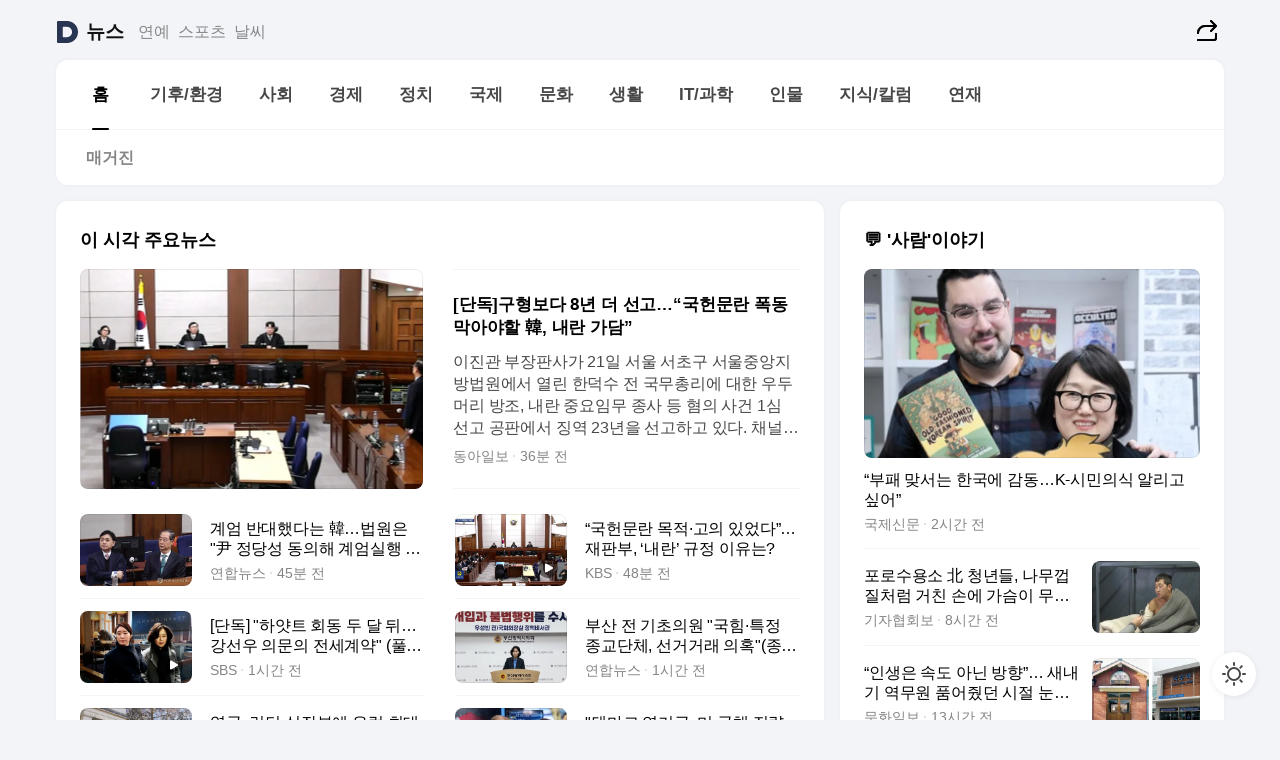

--- FILE ---
content_type: text/html
request_url: https://news.daum.net/
body_size: 100686
content:
<!DOCTYPE html>
<html lang="ko" class="pcweb">
	<head>
		<meta charset="utf-8" >
		<link rel="icon" href="https://t1.daumcdn.net/top/favicon/20241223/daum64x64.png" >
		<meta name="format-detection" content="telephone=no" >
		<meta 			name="viewport"
			content="width=device-width,initial-scale=1,minimum-scale=1,maximum-scale=1,user-scalable=no"
		>

		<script type="text/javascript" src="//t1.daumcdn.net/tiara/js/v1/tiara-1.2.0.min.js"></script>
		<script>
			function setDarkTheme(isDark) {
				document.documentElement.setAttribute('data-darktheme', isDark ? 'true' : 'false')
			}

			//TODO 다크모드
			if (window.matchMedia) {
				const storedThemeMode =
					(window.localStorage ? window.localStorage.getItem('selectedThemeMode') : null) || 'auto'

				if (storedThemeMode === 'auto') {
					const colorSchemeDark = window.matchMedia('(prefers-color-scheme: dark)')
					if (colorSchemeDark) {
						setDarkTheme(colorSchemeDark.matches)
					}
				} else {
					setDarkTheme(storedThemeMode === 'dark')
				}
			}
		</script>
		<link href="https://t1.daumcdn.net/top/tiller-pc/modoo-web/production/20251217111702/css/modoo.css" rel="stylesheet" >
		<title>다음뉴스 | 홈</title><meta property="og:title" content="다음뉴스 | 홈"> <meta property="og:description" content="다음뉴스"> <meta property="og:image" content="https://t1.daumcdn.net/liveboard/uploader/apps/modoo/bec06a577ee148b0a4baaf5aaa2bc9e2.png"> <meta name="description" content="다음뉴스"> 
	</head>
	<body id="modooRootContainer" data-sveltekit-preload-data="off" data-sveltekit-reload style="overflow-y: scroll">
		<div class="direct-link"><a href="#mainContent">본문 바로가기</a><a href="#gnbContent" id="gnbLink">메뉴 바로가기</a></div><div style="display: contents" class="pcweb" data-layout="PC">       <style>@charset "UTF-8";/*** 뉴스 섹션 ***/
#modoo .link_refresh{background-color:#fff;}
/* 레이아웃 */
#modoo .content-article .box_comp:first-of-type{margin-top:8px;}
#modoo .content-article .box_bnr_bizboard:first-of-type{margin-top:0;}
.mobile #modoo .box_bnr_bizboard + .box_grid{margin-top:-8px;}
/* header */
#modoo .head_service .logo_daum svg{fill:#273552;}
/* footer */
#modoo .doc-footer .inner_foot{margin:0;padding-top:32px;}
#modoo .doc-footer .list_foot{display:flex;flex-wrap:wrap;justify-content:center;}
#modoo .doc-footer .list_foot li{display:inline-block;position:relative;vertical-align:top;}
#modoo .doc-footer .list_foot li + li{padding-left:2px;}
#modoo .doc-footer small{padding-top:16px;}
/* 티커 */
.mobile #modoo .opt_rolling{margin-top:12px;}
/*** PC ***/
/* 레이아웃 */
.pcweb #modoo .box_grid{display:flex;}
.pcweb #modoo .grid_half{flex:1;min-width:0;}
.pcweb #modoo .grid_half + .grid_half{margin-left:16px;}
/* footer */
.pcweb #modoo .doc-footer .inner_foot{padding-top:55px;}
.pcweb #modoo .doc-footer small{padding-top:10px;}
/* 연재 - 전체페이지 */
.pcweb #modoo .content-article .box_news_series .item_newsbasic .tit_txt{display:block;display:-webkit-box;overflow:hidden;word-break:break-all;-webkit-box-orient:vertical;-webkit-line-clamp:2;max-height:2.5em;font-weight:400;font-size:1em;line-height:1.25;white-space:normal;}
.pcweb #modoo .content-article .box_news_series .item_newsbasic .wrap_thumb{width:108px;height:72px;margin-left:12px;background-size:26px 26px;}
.pcweb #modoo .content-article .box_news_series .item_newsbasic .desc_txt{display:none;}
/* 공통 이미지 */
#modoo .ico_news{display:block;overflow:hidden;font-size:1px;line-height:0;vertical-align:top;background:url(//t1.daumcdn.net/media/news/news2024/m/ico_news.svg) 0 0 no-repeat;background-size:200px 200px;color:transparent;}
/* 공통 */
#modoo .tit_news_etc{display:block;padding:20px 0 16px;font-weight:700;font-size:1.313em;line-height:1.19;border-bottom:solid 1px #000;}
#modoo .tit_list_etc{display:block;padding:10px 0 0 20px;font-weight:700;font-size:1.063em;line-height:1.29;text-indent:-20px;}
#modoo .etc_box{padding:20px 0;margin-top:20px;border-top:solid 1px rgba(0,0,0,0.04);}
#modoo .etc_box + .group_btn{justify-content:center;}
#modoo .news_etc .line_divider_4{margin-top:20px;padding-top:20px;border-top:solid 1px rgba(0,0,0,0.04);}
#modoo .news_etc .subtit_list_etc{display:block;font-weight:700;line-height:1.37;}
#modoo .news_etc .desc_box{padding-top:16px;}
#modoo .news_etc .group_btn.type_multiple{display:flex;flex-wrap:wrap;margin:-12px 0 0 -8px;}
#modoo .news_etc .group_btn.type_multiple .link_moreview{margin:12px 0 0 8px;}
#modoo .news_etc .area_etc .group_btn{text-align:left;padding-top:8px;}
#modoo .news_etc .list_box .tit_list_etc{padding-top:30px;}
#modoo .news_etc .list_etc li{position:relative;margin:8px 0 0 22px;color:rgba(0,0,0,0.72);line-height:1.37;}
#modoo .news_etc .list_etc li:before{display:block;position:absolute;top:8px;left:-13px;width:5px;height:5px;border-radius:50%;background-color:rgba(0,0,0,0.64);content:'';}
#modoo .news_etc .sublist_etc li{position:relative;margin:12px 0 0 14px;line-height:1.46;color:rgba(0,0,0,0.72);font-size:0.938em;}
#modoo .news_etc .sublist_etc li:before{display:block;position:absolute;top:8px;left:-12px;width:5px;height:5px;border-radius:50%;background-color:rgba(0,0,0,0.64);content:'';}
#modoo .news_etc .sublist_etc li + li{margin-top:20px;}
#modoo .news_etc .sublist_etc li .fc_emph{display:block;margin-top:8px;color:#4881F7;}
#modoo .news_etc .sublist_etc .tit_sublist{display:block;font-weight:400;padding-bottom:4px;}
#modoo .news_etc .etc_box .area_etc{padding-left:14px;}
#modoo .news_etc .etc_box .area_etc .desc_box{padding-top:8px;font-size:0.938em;line-height:1.46;}
#modoo .news_etc .bg_etc{display:block;overflow:hidden;max-width:none;font-size:0;line-height:0;text-indent:-9999px;background-repeat:no-repeat;margin:0 auto;}
#modoo .news_etc .bg_etc.list_process1{height:590px;background-image:url(//t1.daumcdn.net/media/news/news2024/m/img_list_process1.png);background-size:320px 590px;}
#modoo .news_etc .bg_etc.list_process2{height:734px;background-image:url(//t1.daumcdn.net/media/news/news2024/m/img_list_process2_251114.png);background-size:320px 734px;}
#modoo .news_etc .bg_etc.list_process3{height:553px;background-image:url(//t1.daumcdn.net/media/news/news2024/m/img_list_process3.png);background-size:320px 553px;}
#modoo .news_etc .process_pc{display:none;}
#modoo .news_etc .m_hide{display:none;}
/* box_etc_edit */
#modoo .box_etc_edit .etc_box{border-bottom:solid 1px rgba(0,0,0,0.04);}
#modoo .box_etc_edit .etc_box .desc_box{padding-top:0;}
/* box_etc_newscenter24 */
#modoo .box_etc_newscenter24 .etc_box .desc_box{padding-top:12px;line-height:1.37;color:rgba(0,0,0,0.72);}
#modoo .ico_time{width:22px;height:22px;}
#modoo .ico_call{width:22px;height:22px;background-position:-30px 0;}
#modoo .ico_fax{width:22px;height:22px;background-position:-60px 0;}
#modoo .group_service{display:flex;flex-wrap:wrap;padding-top:4px;margin-left:-12px;}
#modoo .group_service .item_service{display:inline-flex;align-items:center;justify-content:flex-start;margin:12px 0 0 12px;background-color:#F2F4F7;border-radius:8px;padding:13px 18px;font-size:0.938em;font-weight:700;line-height:1.46;word-break:break-all;}
#modoo .group_service .item_service .ico_news{flex-shrink:0;margin-right:8px;}
#modoo .box_etc_newscenter24 .list_box .tit_list_etc:first-child{padding-top:0;}
#modoo .box_etc_newscenter24 .etc_box{padding-bottom:0;}
#modoo .box_etc_newscenter24 .line_divider_4 + .sublist_etc li:first-child{margin-top:0;}
/* PC */
.pcweb #modoo .tit_news_etc{padding:30px 0 21px;}
.pcweb #modoo .line_divider_4{padding-top:30px;margin-top:30px;}
.pcweb #modoo .box_etc_edit,.pcweb #modoo .box_etc_newscenter24{padding-top:0;}
.pcweb #modoo .news_etc .m_hide{display:block;}
.pcweb #modoo .news_etc .pc_hide{display:none;}
.pcweb #modoo .news_etc .tit_news_etc{padding:30px 0 19px;}
.pcweb #modoo .news_etc .desc_box{padding-top:30px;}
.pcweb #modoo .news_etc .list_etc{margin-top:10px;}
.pcweb #modoo .news_etc .list_etc li{margin-top:6px;}
.pcweb #modoo .etc_box{margin-top:30px;padding:0;border-bottom:none;}
.pcweb #modoo .news_etc .group_btn{text-align:left;padding-top:16px;}
.pcweb #modoo .news_etc .group_btn.type_multiple{padding-top:16px;margin:0 0 0 -12px;}
.pcweb #modoo .news_etc .group_btn.type_multiple .link_moreview{margin:0 0 0 12px;}
.pcweb #modoo .group_service .item_service{margin:24px 0 0 12px;}
.pcweb #modoo .box_etc_newscenter24 .list_box .tit_list_etc:first-child{padding-top:30px;}
.pcweb #modoo .box_etc_newscenter24 .etc_box .desc_box{padding-top:16px;}
.pcweb #modoo .box_etc_newscenter24 .list_box .tit_list_etc{padding-top:0;}
.pcweb #modoo .news_etc .sublist_etc li{margin-top:30px;}
.pcweb #modoo .news_etc .area_etc .group_btn{padding-top:16px;}
.pcweb #modoo .news_etc .process_m{display:none;}
.pcweb #modoo .news_etc .process_pc{display:block;}
.pcweb #modoo .news_etc .bg_etc{max-width:none;margin-top:24px;}
.pcweb #modoo .news_etc .bg_etc.list_process1{height:658px;background-image:url(//t1.daumcdn.net/media/news/news2024/pc/img_list_process1_pc_251114.png);background-size:753px 658px;}
.pcweb #modoo .news_etc .bg_etc.list_process3{height:320px;background-image:url(//t1.daumcdn.net/media/news/news2024/pc/img_list_process3_pc.png);background-size:735px auto;}
/* 포인트 컬러 */
:root[data-darktheme=true] #modoo .ico_news{background-image:url(//t1.daumcdn.net/media/news/news2024/m/ico_news_dark.svg);}
:root[data-darktheme=true] #modoo .link_refresh{background-color:#1C1E21;}
:root[data-darktheme=true] #modoo .doc-footer .list_foot .btn_foot,:root[data-darktheme=true] #modoo .doc-footer .list_foot #daumMinidaum a{color:rgba(255,255,255,0.72);}
:root[data-darktheme=true] #modoo .doc-footer .info_policy .link_policy{color:rgba(255,255,255,0.48);}
:root[data-darktheme=true] #modoo .doc-footer .info_service{color:rgba(255,255,255,0.48);}
:root[data-darktheme=true] #modoo .tit_news_etc{border-color:#fff;}
:root[data-darktheme=true] #modoo .etc_box,:root[data-darktheme=true] #modoo .news_etc .line_divider_4{border-color:rgba(255,255,255,0.04);}
:root[data-darktheme=true] #modoo .group_box{border-color:rgba(255,255,255,0.08);}
:root[data-darktheme=true] #modoo .group_etc .list_etc li{color:rgba(255,255,255,0.72);}
:root[data-darktheme=true] #modoo .group_etc .list_etc li:before{background-color:rgba(255,255,255,0.72);}
:root[data-darktheme=true] #modoo .group_etc .sublist_etc li{color:rgba(255,255,255,0.72);}
:root[data-darktheme=true] #modoo .group_etc .sublist_etc li:before{background-color:rgba(255,255,255,0.72);}
:root[data-darktheme=true] #modoo .group_service .item_service{background-color:#2C2E33;color:#FFF;}
:root[data-darktheme=true] #modoo .news_etc .sublist_etc li{color:rgba(255,255,255,0.72);}
:root[data-darktheme=true] #modoo .news_etc .sublist_etc li:before{background-color:rgba(255,255,255,0.64);}
:root[data-darktheme=true] #modoo .news_etc .list_etc li{color:rgba(255,255,255,0.72);}
:root[data-darktheme=true] #modoo .news_etc .list_etc li:before{background-color:rgba(255,255,255,0.64);}
:root[data-darktheme=true] #modoo .box_etc_edit .etc_box{border-color:rgba(255,255,255,0.04);}
:root[data-darktheme=true] #modoo .box_etc_newscenter24 .group_box .txt_box{color:#fff;}
:root[data-darktheme=true] #modoo .box_etc_newscenter24 .etc_box .desc_box{color:rgba(255,255,255,0.72);}
:root[data-darktheme=true] #modoo .group_etc .sublist_etc li .fc_emph{color:#78A5FF;}
:root[data-darktheme=true] #modoo .head_service .logo_daum svg{fill:#fff;}</style> <div id="modoo" class="container-doc news-doc">    <header class="doc-header section_header"> <div class="head_service" data-tiara-layer="header"><div class="inner_service"><h1 class="doc-title"><a href="https://daum.net" class="logo_daum" data-tiara-layer="logo" aria-label="Daum" data-svelte-h="svelte-nb8sod"><svg focusable="false" aria-hidden="true" width="24" height="24" viewBox="0 0 24 24" xmlns="http://www.w3.org/2000/svg"><path d="M12 6.36C15.1152 6.36 17.6352 9.072 17.5152 12.2136C17.4024 15.2016 14.8536 17.64 11.8632 17.64H7.91762C7.65362 17.64 7.43762 17.424 7.43762 17.16V6.84C7.43762 6.576 7.65362 6.36 7.91762 6.36H11.9976M12 0H2.40002C1.60562 0 0.960022 0.6456 0.960022 1.44V22.56C0.960022 23.3544 1.60562 24 2.40002 24H12C18.6264 24 24 18.6264 24 12C24 5.3736 18.6264 0 12 0Z"></path></svg></a> <a href="https://news.daum.net" class="logo_service" data-tiara-layer="service">뉴스</a></h1> <div class="doc-relate"><strong class="screen_out" data-svelte-h="svelte-177cra8">관련 서비스</strong> <ul class="list_relate"> <li><a href="https://entertain.daum.net" class="link_service">연예</a> </li> <li><a href="https://sports.daum.net" class="link_service">스포츠</a> </li> <li><a href="https://weather.daum.net" class="link_service">날씨</a> </li></ul></div> <div class="util_header"><div class="util_share"><button type="button" id="rSocialShareButton" class="link_share" data-tiara-layer="share" data-svelte-h="svelte-1g1zbsh"><span class="ico_modoo ico_share">공유하기</span></button></div></div></div></div>  <div id="371ff85c-9d67-406b-865c-aa306d55baec" class="head_section"><nav id="gnbContent" class="section-gnb"><div class="inner_gnb"><h2 class="screen_out" data-svelte-h="svelte-1d9x8yw">메인메뉴</h2> <div class="wrap_gnb"><div class="list_gnb" data-tiara-layer="gnb"> <div class="flicking-viewport  "><div class="flicking-camera"><div data-key="91143474-5bc4-4473-95f8-1cde916174c1" class="flicking-panel" style="order: 9007199254740991"><a href="/news/home" class="link_gnb" role="menuitem" aria-current="page" data-tiara-layer="gnb1"> <span class="txt_gnb">홈</span></a> </div><div data-key="37021334-9e21-432c-9cf8-186c9cc0d002" class="flicking-panel" style="order: 9007199254740991"><a href="/news/climate" class="link_gnb" role="menuitem" data-tiara-layer="gnb2"> <span class="txt_gnb">기후/환경</span></a> </div><div data-key="486740ab-b909-400a-97df-011b4f57d8fb" class="flicking-panel" style="order: 9007199254740991"><a href="/news/society" class="link_gnb" role="menuitem" data-tiara-layer="gnb3"> <span class="txt_gnb">사회</span></a> </div><div data-key="ae8052f7-e10d-4076-a132-48cd31d65972" class="flicking-panel" style="order: 9007199254740991"><a href="/news/economy" class="link_gnb" role="menuitem" data-tiara-layer="gnb4"> <span class="txt_gnb">경제</span></a> </div><div data-key="0364cff2-2bda-4e11-a895-7dd7b386c6e8" class="flicking-panel" style="order: 9007199254740991"><a href="/news/politics" class="link_gnb" role="menuitem" data-tiara-layer="gnb5"> <span class="txt_gnb">정치</span></a> </div><div data-key="4773b7af-91cc-434a-a847-c989eb3b1ea8" class="flicking-panel" style="order: 9007199254740991"><a href="/news/world" class="link_gnb" role="menuitem" data-tiara-layer="gnb6"> <span class="txt_gnb">국제</span></a> </div><div data-key="f9615589-4147-4e63-ac8a-314b73c07986" class="flicking-panel" style="order: 9007199254740991"><a href="/news/culture" class="link_gnb" role="menuitem" data-tiara-layer="gnb7"> <span class="txt_gnb">문화</span></a> </div><div data-key="d1df9c85-3319-4371-a2ee-e9e22ff43fc9" class="flicking-panel" style="order: 9007199254740991"><a href="/news/life" class="link_gnb" role="menuitem" data-tiara-layer="gnb8"> <span class="txt_gnb">생활</span></a> </div><div data-key="fa7b83db-72c0-48a5-adb6-b58392a0b3b4" class="flicking-panel" style="order: 9007199254740991"><a href="/news/tech" class="link_gnb" role="menuitem" data-tiara-layer="gnb9"> <span class="txt_gnb">IT/과학</span></a> </div><div data-key="1b4bc97f-0847-428a-a799-ef8d7c43e330" class="flicking-panel" style="order: 9007199254740991"><a href="/news/people" class="link_gnb" role="menuitem" data-tiara-layer="gnb10"> <span class="txt_gnb">인물</span></a> </div><div data-key="ccb3a2b6-59db-4b71-bef1-0d19d4dbdbc6" class="flicking-panel" style="order: 9007199254740991"><a href="/news/understanding" class="link_gnb" role="menuitem" data-tiara-layer="gnb11"> <span class="txt_gnb">지식/칼럼</span></a> </div><div data-key="350df2bc-79c6-45fb-b639-d6656d415391" class="flicking-panel" style="order: 9007199254740991"><a href="/news/series" class="link_gnb" role="menuitem" data-tiara-layer="gnb12"> <span class="txt_gnb">연재</span></a> </div></div>  </div> </div></div> </div></nav>   <div class="section-lnb"><div class="inner_lnb"><strong class="screen_out">홈 하위메뉴</strong> <div class="list_lnb" data-tiara-layer="lnb"> <div class="flicking-viewport  "><div class="flicking-camera"><div data-key="6ac78e0e-a605-422e-b669-647cfd0400ee" class="flicking-panel" style="order: 9007199254740991"><a href="#none" class="link_lnb" role="menuitem" aria-current="page" style="" data-tiara-layer="lnb0"> <span class="txt_lnb undefined">홈</span></a> </div><div data-key="d3f7c6b8-d27d-486e-8252-cafda37878ce" class="flicking-panel" style="order: 9007199254740991"><a href="#none" class="link_lnb" role="menuitem" style="" data-tiara-layer="lnb1"> <span class="txt_lnb null">매거진</span></a> </div></div>  </div> </div></div></div></div> </header> <hr class="hide"> <div id="mainContent" class="main-content"><article class="content-article"><div class="inner_cont "> <div class="box_comp box_news_headline2" id="58d84141-b8dd-413c-9500-447b39ec29b9" data-tiara-layer="news-basic_B" data-tiara-custom="componentId=58d84141-b8dd-413c-9500-447b39ec29b9&amp;componentTitle=이 시각 주요뉴스&amp;componentClusterTitles=[종합순] 쿼터"><div class="box_tit"> <strong class="tit_box"><span class="txt_box"> 이 시각 주요뉴스</span> </strong>   </div> <ul class="list_newsheadline2"> <li><a class="item_newsheadline2" data-tiara-layer="news" data-tiara-ordnum="1" href="https://v.daum.net/v/20260121212340416" target="_self" data-title="%5B%EB%8B%A8%EB%8F%85%5D%EA%B5%AC%ED%98%95%EB%B3%B4%EB%8B%A4%208%EB%85%84%20%EB%8D%94%20%EC%84%A0%EA%B3%A0%E2%80%A6%E2%80%9C%EA%B5%AD%ED%97%8C%EB%AC%B8%EB%9E%80%20%ED%8F%AD%EB%8F%99%20%EB%A7%89%EC%95%84%EC%95%BC%ED%95%A0%20%E9%9F%93%2C%20%EB%82%B4%EB%9E%80%20%EA%B0%80%EB%8B%B4%E2%80%9D" rel=""><div class="wrap_thumb"> <picture>  <source srcset="//img1.daumcdn.net/thumb/S686x440a.q80.fwebp/?fname=https%3A%2F%2Ft1.daumcdn.net%2Fnews%2F202601%2F21%2Fdonga%2F20260121212343214gvrd.png&amp;scode=media" type="image/webp">  <source srcset="//img1.daumcdn.net/thumb/S686x440a.q80/?fname=https%3A%2F%2Ft1.daumcdn.net%2Fnews%2F202601%2F21%2Fdonga%2F20260121212343214gvrd.png&amp;scode=media">  <img alt="" referrerpolicy="no-referrer" class="img_g"></picture></div> <div class="cont_thumb"><strong class="tit_txt">[단독]구형보다 8년 더 선고…“국헌문란 폭동 막아야할 韓, 내란 가담”</strong> <p class="desc_txt">이진관 부장판사가 21일 서울 서초구 서울중앙지방법원에서 열린 한덕수 전 국무총리에 대한 우두머리 방조, 내란 중요임무 종사 등 혐의 사건 1심 선고 공판에서 징역 23년을 선고하고 있다. 채널A 화면 캡처“12·3 내란은 성격상 위로부터의 내란이며, 그 위험성은 아래로부터의 내란과 비교할 수 없다.” 21일 서울중앙지법 417호 형사대법정. 재판부가 내</p> <span class="info_txt"><span class="con_txt"><span class="txt_info">동아일보</span> <span class="txt_info">36분 전</span></span> </span></div>  </a> </li> <li><a class="item_newsheadline2" data-tiara-layer="news" data-tiara-ordnum="2" href="https://v.daum.net/v/20260121211432286" target="_self" data-title="%EA%B3%84%EC%97%84%20%EB%B0%98%EB%8C%80%ED%96%88%EB%8B%A4%EB%8A%94%20%E9%9F%93%E2%80%A6%EB%B2%95%EC%9B%90%EC%9D%80%20%22%E5%B0%B9%20%EC%A0%95%EB%8B%B9%EC%84%B1%20%EB%8F%99%EC%9D%98%ED%95%B4%20%EA%B3%84%EC%97%84%EC%8B%A4%ED%96%89%20%EC%A7%80%EC%A7%80%22(%EC%A2%85%ED%95%A9)" rel=""><div class="wrap_thumb"> <picture>  <source srcset="//img1.daumcdn.net/thumb/S686x440a.q80.fwebp/?fname=https%3A%2F%2Ft1.daumcdn.net%2Fnews%2F202601%2F21%2Fyonhap%2F20260121211432933jkwf.jpg&amp;scode=media" type="image/webp">  <source srcset="//img1.daumcdn.net/thumb/S686x440a.q80/?fname=https%3A%2F%2Ft1.daumcdn.net%2Fnews%2F202601%2F21%2Fyonhap%2F20260121211432933jkwf.jpg&amp;scode=media">  <img alt="" referrerpolicy="no-referrer" class="img_g"></picture></div> <div class="cont_thumb"><strong class="tit_txt">계엄 반대했다는 韓…법원은 "尹 정당성 동의해 계엄실행 지지"(종합)</strong>  <span class="info_txt"><span class="con_txt"><span class="txt_info">연합뉴스</span> <span class="txt_info">45분 전</span></span> </span></div>  </a> </li> <li><a class="item_newsheadline2" data-tiara-layer="news" data-tiara-ordnum="3" href="https://v.daum.net/v/20260121211144204" target="_self" data-title="%E2%80%9C%EA%B5%AD%ED%97%8C%EB%AC%B8%EB%9E%80%20%EB%AA%A9%EC%A0%81%C2%B7%EA%B3%A0%EC%9D%98%20%EC%9E%88%EC%97%88%EB%8B%A4%E2%80%9D%E2%80%A6%EC%9E%AC%ED%8C%90%EB%B6%80%2C%20%E2%80%98%EB%82%B4%EB%9E%80%E2%80%99%20%EA%B7%9C%EC%A0%95%20%EC%9D%B4%EC%9C%A0%EB%8A%94%3F" rel=""><div class="wrap_thumb"><span class="ico_modoo  ico_vod3" data-svelte-h="svelte-1jcdy8h">동영상</span> <picture>  <source srcset="//img1.daumcdn.net/thumb/S686x440a.q80.fwebp/?fname=https%3A%2F%2Ft1.daumcdn.net%2Fnews%2F202601%2F21%2Fkbs%2F20260121211146285iirl.jpg&amp;scode=media" type="image/webp">  <source srcset="//img1.daumcdn.net/thumb/S686x440a.q80/?fname=https%3A%2F%2Ft1.daumcdn.net%2Fnews%2F202601%2F21%2Fkbs%2F20260121211146285iirl.jpg&amp;scode=media">  <img alt="" referrerpolicy="no-referrer" class="img_g"></picture></div> <div class="cont_thumb"><strong class="tit_txt">“국헌문란 목적·고의 있었다”…재판부, ‘내란’ 규정 이유는?</strong>  <span class="info_txt"><span class="con_txt"><span class="txt_info">KBS</span> <span class="txt_info">48분 전</span></span> </span></div>  </a> </li> <li><a class="item_newsheadline2" data-tiara-layer="news" data-tiara-ordnum="4" href="https://v.daum.net/v/20260121205411816" target="_self" data-title="%5B%EB%8B%A8%EB%8F%85%5D%20%22%ED%95%98%EC%96%8F%ED%8A%B8%20%ED%9A%8C%EB%8F%99%20%EB%91%90%20%EB%8B%AC%20%EB%92%A4%E2%80%A6%EA%B0%95%EC%84%A0%EC%9A%B0%20%EC%9D%98%EB%AC%B8%EC%9D%98%20%EC%A0%84%EC%84%B8%EA%B3%84%EC%95%BD%22%20(%ED%92%80%EC%98%81%EC%83%81)" rel=""><div class="wrap_thumb"><span class="ico_modoo  ico_vod3" data-svelte-h="svelte-1jcdy8h">동영상</span> <picture>  <source srcset="//img1.daumcdn.net/thumb/S686x440a.q80.fwebp/?fname=https%3A%2F%2Ft1.daumcdn.net%2Fnews%2F202601%2F21%2Fsbsi%2F20260121205413406pley.jpg&amp;scode=media" type="image/webp">  <source srcset="//img1.daumcdn.net/thumb/S686x440a.q80/?fname=https%3A%2F%2Ft1.daumcdn.net%2Fnews%2F202601%2F21%2Fsbsi%2F20260121205413406pley.jpg&amp;scode=media">  <img alt="" referrerpolicy="no-referrer" class="img_g"></picture></div> <div class="cont_thumb"><strong class="tit_txt">[단독] "하얏트 회동 두 달 뒤…강선우 의문의 전세계약" (풀영상)</strong>  <span class="info_txt"><span class="con_txt"><span class="txt_info">SBS</span> <span class="txt_info">1시간 전</span></span> </span></div>  </a> </li> <li><a class="item_newsheadline2" data-tiara-layer="news" data-tiara-ordnum="5" href="https://v.daum.net/v/20260121203440536" target="_self" data-title="%EB%B6%80%EC%82%B0%20%EC%A0%84%20%EA%B8%B0%EC%B4%88%EC%9D%98%EC%9B%90%20%22%EA%B5%AD%ED%9E%98%C2%B7%ED%8A%B9%EC%A0%95%20%EC%A2%85%EA%B5%90%EB%8B%A8%EC%B2%B4%2C%20%EC%84%A0%EA%B1%B0%EA%B1%B0%EB%9E%98%20%EC%9D%98%ED%98%B9%22(%EC%A2%85%ED%95%A9)" rel=""><div class="wrap_thumb"> <picture>  <source srcset="//img1.daumcdn.net/thumb/S686x440a.q80.fwebp/?fname=https%3A%2F%2Ft1.daumcdn.net%2Fnews%2F202601%2F21%2Fyonhap%2F20260121203440735fwpz.jpg&amp;scode=media" type="image/webp">  <source srcset="//img1.daumcdn.net/thumb/S686x440a.q80/?fname=https%3A%2F%2Ft1.daumcdn.net%2Fnews%2F202601%2F21%2Fyonhap%2F20260121203440735fwpz.jpg&amp;scode=media">  <img alt="" referrerpolicy="no-referrer" class="img_g"></picture></div> <div class="cont_thumb"><strong class="tit_txt">부산 전 기초의원 "국힘·특정 종교단체, 선거거래 의혹"(종합)</strong>  <span class="info_txt"><span class="con_txt"><span class="txt_info">연합뉴스</span> <span class="txt_info">1시간 전</span></span> </span></div>  </a> </li> <li><a class="item_newsheadline2" data-tiara-layer="news" data-tiara-ordnum="6" href="https://v.daum.net/v/20260121203408519" target="_self" data-title="%EC%98%81%EA%B5%AD%2C%20%EB%9F%B0%EB%8D%98%20%EC%8B%AC%EC%9E%A5%EB%B6%80%EC%97%90%20%EC%9C%A0%EB%9F%BD%20%EC%B5%9C%EB%8C%80%20%EC%A4%91%EA%B5%AD%EB%8C%80%EC%82%AC%EA%B4%80%20%EC%8A%B9%EC%9D%B8%E2%80%A5%EC%A4%91%EA%B5%AD%EA%B3%BC%20%EA%B1%B0%EB%A6%AC%20%EC%A2%81%ED%9E%88%EA%B8%B0%3F" rel=""><div class="wrap_thumb"><span class="ico_modoo  ico_vod3" data-svelte-h="svelte-1jcdy8h">동영상</span> <picture>  <source srcset="//img1.daumcdn.net/thumb/S686x440a.q80.fwebp/?fname=https%3A%2F%2Ft1.daumcdn.net%2Fnews%2F202601%2F21%2Fimbc%2F20260121203409303hxlg.jpg&amp;scode=media" type="image/webp">  <source srcset="//img1.daumcdn.net/thumb/S686x440a.q80/?fname=https%3A%2F%2Ft1.daumcdn.net%2Fnews%2F202601%2F21%2Fimbc%2F20260121203409303hxlg.jpg&amp;scode=media">  <img alt="" referrerpolicy="no-referrer" class="img_g"></picture></div> <div class="cont_thumb"><strong class="tit_txt">영국, 런던 심장부에 유럽 최대 중국대사관 승인‥중국과 거리 좁히기?</strong>  <span class="info_txt"><span class="con_txt"><span class="txt_info">MBC</span> <span class="txt_info">1시간 전</span></span> </span></div>  </a> </li> <li><a class="item_newsheadline2" data-tiara-layer="news" data-tiara-ordnum="7" href="https://v.daum.net/v/20260121203121452" target="_self" data-title="%22%EB%8D%B4%EB%A7%88%ED%81%AC%20%EC%97%B0%EA%B8%B0%EA%B8%88%2C%20%EB%AF%B8%20%EA%B5%AD%EC%B1%84%20%EC%A0%84%EB%9F%89%20%EB%A7%A4%EA%B0%81%22%E2%80%A5%ED%8A%B8%EB%9F%BC%ED%94%84%EA%B0%80%20%EB%B6%88%EB%B6%99%EC%9D%B8%20%EC%9C%A0%EB%9F%BD%EC%9D%98%20%EB%B6%84%EB%85%B8" rel=""><div class="wrap_thumb"><span class="ico_modoo  ico_vod3" data-svelte-h="svelte-1jcdy8h">동영상</span> <picture>  <source srcset="//img1.daumcdn.net/thumb/S686x440a.q80.fwebp/?fname=https%3A%2F%2Ft1.daumcdn.net%2Fnews%2F202601%2F21%2Fimbc%2F20260121210708708llby.jpg&amp;scode=media" type="image/webp">  <source srcset="//img1.daumcdn.net/thumb/S686x440a.q80/?fname=https%3A%2F%2Ft1.daumcdn.net%2Fnews%2F202601%2F21%2Fimbc%2F20260121210708708llby.jpg&amp;scode=media">  <img alt="" referrerpolicy="no-referrer" class="img_g"></picture></div> <div class="cont_thumb"><strong class="tit_txt">"덴마크 연기금, 미 국채 전량 매각"‥트럼프가 불붙인 유럽의 분노</strong>  <span class="info_txt"><span class="con_txt"><span class="txt_info">MBC</span> <span class="txt_info">1시간 전</span></span> </span></div>  </a> </li> <li><a class="item_newsheadline2" data-tiara-layer="news" data-tiara-ordnum="8" href="https://v.daum.net/v/20260121202024236" target="_self" data-title="%ED%95%9C%EB%8D%95%EC%88%98%20%E2%80%9815%EB%8C%80%20%EC%9F%81%EC%A0%90%E2%80%99%20%EC%B4%98%EC%B4%98%ED%9E%88%20%ED%8C%8C%EA%B3%A0%EB%93%A0%20%EC%9D%B4%EC%A7%84%EA%B4%80%E2%80%A6%E2%80%9C%EC%9D%B4%ED%95%98%2012%C2%B73%20%EB%82%B4%EB%9E%80%EC%9D%B4%EB%9D%BC%20%EB%B6%80%EB%A5%B4%EA%B2%A0%EB%8B%A4%E2%80%9D" rel=""><div class="wrap_thumb"> <picture>  <source srcset="//img1.daumcdn.net/thumb/S686x440a.q80.fwebp/?fname=https%3A%2F%2Ft1.daumcdn.net%2Fnews%2F202601%2F21%2Fsisapress%2F20260121202026470jtnf.jpg&amp;scode=media" type="image/webp">  <source srcset="//img1.daumcdn.net/thumb/S686x440a.q80/?fname=https%3A%2F%2Ft1.daumcdn.net%2Fnews%2F202601%2F21%2Fsisapress%2F20260121202026470jtnf.jpg&amp;scode=media">  <img alt="" referrerpolicy="no-referrer" class="img_g"></picture></div> <div class="cont_thumb"><strong class="tit_txt">한덕수 ‘15대 쟁점’ 촘촘히 파고든 이진관…“이하 12·3 내란이라 부르겠다”</strong>  <span class="info_txt"><span class="con_txt"><span class="txt_info">시사저널</span> <span class="txt_info">2시간 전</span></span> </span></div>  </a> </li> <li><a class="item_newsheadline2" data-tiara-layer="news" data-tiara-ordnum="9" href="https://v.daum.net/v/20260121200215898" target="_self" data-title="%EA%B0%9C%EC%9D%B8%EC%A0%95%EB%B3%B4%EC%9C%84%20%22%EC%BF%A0%ED%8C%A1%EC%97%90%20%EC%97%84%EC%A0%95%20%EB%8C%80%EC%9D%91%E2%80%A6%ED%86%B5%EC%83%81%20%EB%B3%80%EC%88%98%20%EA%B3%A0%EB%A0%A4%20%EC%95%88%20%ED%95%B4%22%20%5B%EC%A2%85%ED%95%A9%5D" rel=""><div class="wrap_thumb"> <picture>  <source srcset="//img1.daumcdn.net/thumb/S686x440a.q80.fwebp/?fname=https%3A%2F%2Ft1.daumcdn.net%2Fnews%2F202601%2F21%2Finews24%2F20260121200217484ijfa.jpg&amp;scode=media" type="image/webp">  <source srcset="//img1.daumcdn.net/thumb/S686x440a.q80/?fname=https%3A%2F%2Ft1.daumcdn.net%2Fnews%2F202601%2F21%2Finews24%2F20260121200217484ijfa.jpg&amp;scode=media">  <img alt="" referrerpolicy="no-referrer" class="img_g"></picture></div> <div class="cont_thumb"><strong class="tit_txt">개인정보위 "쿠팡에 엄정 대응…통상 변수 고려 안 해" [종합]</strong>  <span class="info_txt"><span class="con_txt"><span class="txt_info">아이뉴스24</span> <span class="txt_info">2시간 전</span></span> </span></div>  </a> </li></ul> <div class="group_btn"><a href="#none" class="link_refresh" data-tiara-layer="refresh" data-tiara-ordnum="1"><span class="ico_modoo ico_refresh"></span>새로운<span class="emph_txt">뉴스</span> </a> <div aria-live="polite" class="screen_out"></div></div> <div aria-live="polite" class="screen_out"></div></div>  <div class="box_comp box_bnr_ad3"><div class="item_ad"><ins style="vertical-align:top" class="kakao_ad_area" data-ad-unit="DAN-mmSWWDWHey1VmpXQ" data-ad-width="100%" data-ad-onfail="onAdFailDAN-mmSWWDWHey1VmpXQ"></ins></div></div>  <div class="box_comp box_news_basic" id="e23739a4-8195-4c84-a4a4-d6a1e9e2e661" data-tiara-layer="news-basic" data-tiara-custom="componentId=e23739a4-8195-4c84-a4a4-d6a1e9e2e661&amp;componentTitle=오늘의 연재&amp;componentClusterTitles=과학이야기,오비추어리,미디어,에세이,함께, 동물,음식이야기,마주앉아 인터뷰,경제정책,여론조사,환경"><div class="box_tit"> <strong class="tit_box"><span class="txt_box"> 오늘의 연재</span> </strong>   </div> <div class="tabg_wrap"><div class="tab_g" role="tablist"> <div class="flicking-viewport  "><div class="flicking-camera"><div data-key="811fdf13-788f-4bb2-8435-6fde2f35ab86" class="flicking-panel" style="order: 9007199254740991"><div class="item_tab" role="presentation"><a draggable="false" href="#" role="tab" aria-selected="true" aria-disabled="false" class="link_tab" data-tiara-layer="tab" data-tiara-ordnum="1">과학이야기 </a></div> </div><div data-key="c14635d7-a286-4518-b0ec-c4525b25cd02" class="flicking-panel" style="order: 9007199254740991"><div class="item_tab" role="presentation"><a draggable="false" href="#" role="tab" aria-selected="false" aria-disabled="false" class="link_tab" data-tiara-layer="tab" data-tiara-ordnum="2">오비추어리 </a></div> </div><div data-key="0194235d-2b5d-4995-a023-55402976b34a" class="flicking-panel" style="order: 9007199254740991"><div class="item_tab" role="presentation"><a draggable="false" href="#" role="tab" aria-selected="false" aria-disabled="false" class="link_tab" data-tiara-layer="tab" data-tiara-ordnum="3">미디어 </a></div> </div><div data-key="098b66c4-21e1-454d-be74-d7df1fb65365" class="flicking-panel" style="order: 9007199254740991"><div class="item_tab" role="presentation"><a draggable="false" href="#" role="tab" aria-selected="false" aria-disabled="false" class="link_tab" data-tiara-layer="tab" data-tiara-ordnum="4">에세이 </a></div> </div><div data-key="abe9504c-b623-424a-be16-4cec97f03d69" class="flicking-panel" style="order: 9007199254740991"><div class="item_tab" role="presentation"><a draggable="false" href="#" role="tab" aria-selected="false" aria-disabled="false" class="link_tab" data-tiara-layer="tab" data-tiara-ordnum="5">함께, 동물 </a></div> </div><div data-key="d5fc52ee-9982-4e07-a185-38b969f0ad41" class="flicking-panel" style="order: 9007199254740991"><div class="item_tab" role="presentation"><a draggable="false" href="#" role="tab" aria-selected="false" aria-disabled="false" class="link_tab" data-tiara-layer="tab" data-tiara-ordnum="6">음식이야기 </a></div> </div><div data-key="607c9b40-b913-494b-8963-218a3f236019" class="flicking-panel" style="order: 9007199254740991"><div class="item_tab" role="presentation"><a draggable="false" href="#" role="tab" aria-selected="false" aria-disabled="false" class="link_tab" data-tiara-layer="tab" data-tiara-ordnum="7">마주앉아 인터뷰 </a></div> </div><div data-key="2b86389d-fd8b-4ab7-b18c-d7f4bf485535" class="flicking-panel" style="order: 9007199254740991"><div class="item_tab" role="presentation"><a draggable="false" href="#" role="tab" aria-selected="false" aria-disabled="false" class="link_tab" data-tiara-layer="tab" data-tiara-ordnum="8">경제정책 </a></div> </div><div data-key="ff771888-ba55-4fed-8bbc-eafbcd0a8179" class="flicking-panel" style="order: 9007199254740991"><div class="item_tab" role="presentation"><a draggable="false" href="#" role="tab" aria-selected="false" aria-disabled="false" class="link_tab" data-tiara-layer="tab" data-tiara-ordnum="9">여론조사 </a></div> </div><div data-key="fd72b33f-a31f-4315-a947-b5ae878d52b2" class="flicking-panel" style="order: 9007199254740991"><div class="item_tab" role="presentation"><a draggable="false" href="#" role="tab" aria-selected="false" aria-disabled="false" class="link_tab" data-tiara-layer="tab" data-tiara-ordnum="10">환경 </a></div> </div></div>  </div></div>  </div>  <ul class="list_newsbasic"> <li><a class="item_newsbasic" data-tiara-layer="news" data-tiara-ordnum="1" href="https://v.daum.net/v/20260121194307496" target="_self" data-title="%5B%EC%A0%84%EC%A4%91%ED%99%98%EC%9D%98%20%EC%A7%84%ED%99%94%EC%9D%98%20%EC%B0%BD%5D%E2%80%98%EB%9C%A8%EA%B1%B0%EC%9A%B4%20%EC%86%90%E2%80%99%EC%9D%80%20%EC%9D%B8%EA%B0%84%20%EB%B3%B8%EC%84%B1%EC%9D%B4%EB%8B%A4" rel=""><div class="wrap_thumb"><picture>  <source srcset="//img1.daumcdn.net/thumb/S324x208a.q80.fwebp/?fname=https%3A%2F%2Ft1.daumcdn.net%2Fnews%2F202601%2F21%2Fkhan%2F20260121200417079kkaf.jpg&amp;scode=media" type="image/webp">  <source srcset="//img1.daumcdn.net/thumb/S324x208a.q80/?fname=https%3A%2F%2Ft1.daumcdn.net%2Fnews%2F202601%2F21%2Fkhan%2F20260121200417079kkaf.jpg&amp;scode=media">  <img alt="" referrerpolicy="no-referrer" class="img_g"></picture>  </div> <div class="cont_thumb"><strong class="tit_txt">[전중환의 진화의 창]‘뜨거운 손’은 인간 본성이다</strong> <p class="desc_txt">“오케이… 하지만 오늘의 정대만은 최상이다, 산왕.” 만화 &lt;슬램덩크>에서 가드 정대만은 산왕공고와의 경기 초반에 3점 슛을 성공시킨 뒤 손목을 가볍게 풀며 중얼거린다. 이날 ‘손끝에 불이 붙은’ 정대만은 3점 슛을 8개나 넣으며 팀을 승리로 이끌었다. 농구 팬이라면 누구나 알지만, 어떤 선수가 가끔 ‘그분이 오시거나’ ‘슛발이 받는’ 날을 맞으면 득점포</p> <span class="info_txt"><span class="con_txt"> <span class="txt_info">경향신문</span> <span class="txt_info">2시간 전</span></span> </span></div>  </a> </li> <li><a class="item_newsbasic" data-tiara-layer="news" data-tiara-ordnum="2" href="https://v.daum.net/v/20260121145342156" target="_self" data-title="%5B%EC%9D%B4%EB%8D%95%ED%99%98%EC%9D%98%20%EA%B3%BC%ED%95%99%EC%84%B8%EC%83%81%5D%20%EB%B0%98%EB%8F%84%EC%B2%B4%20%EC%82%B0%EC%97%85%EB%8B%A8%EC%A7%80%20%EC%9E%85%EC%A7%80%20%EA%B2%B0%EC%A0%95%ED%95%98%EB%8A%94%20%EA%B3%BC%ED%95%99%EC%9D%80%20%EC%97%86%EB%8B%A4" rel=""><div class="wrap_thumb"><picture>  <source srcset="//img1.daumcdn.net/thumb/S324x208a.q80.fwebp/?fname=https%3A%2F%2Ft1.daumcdn.net%2Fnews%2F202601%2F21%2Fdongascience%2F20260121145343945hgwb.jpg&amp;scode=media" type="image/webp">  <source srcset="//img1.daumcdn.net/thumb/S324x208a.q80/?fname=https%3A%2F%2Ft1.daumcdn.net%2Fnews%2F202601%2F21%2Fdongascience%2F20260121145343945hgwb.jpg&amp;scode=media">  <img alt="" referrerpolicy="no-referrer" class="img_g"></picture>  </div> <div class="cont_thumb"><strong class="tit_txt">[이덕환의 과학세상] 반도체 산업단지 입지 결정하는 과학은 없다</strong> <p class="desc_txt">과학기술계의 2026년 새해맞이도 제법 분주하다. 과학기술정보통신부가 부총리 부서로 승격되었고 국가연구개발 예산도 사상 최대인 35조5000억원으로 늘어났다. 지난해의 성과도 적지 않았다.  누리호의 4차 발사에도 성공했고 출연연의 30년 숙원이었던 PBS(연구과제중심제도)도 폐지됐다. 과학기술계의 올해 최대 화두는 역시 ‘인공지능’(AI)이다. 202</p> <span class="info_txt"><span class="con_txt"> <span class="txt_info">동아사이언스</span> <span class="txt_info">7시간 전</span></span> </span></div>  </a> </li> <li><a class="item_newsbasic" data-tiara-layer="news" data-tiara-ordnum="3" href="https://v.daum.net/v/20260121093618612" target="_self" data-title="%EB%B3%84%EC%9D%B4%20%EC%97%86%EB%8A%94%20%E2%80%98%EC%95%94%ED%9D%91%20%EC%9D%80%ED%95%98%E2%80%99%20%EC%B2%AB%20%EB%B0%9C%EA%B2%AC" rel=""><div class="wrap_thumb"><picture>  <source srcset="//img1.daumcdn.net/thumb/S324x208a.q80.fwebp/?fname=https%3A%2F%2Ft1.daumcdn.net%2Fnews%2F202601%2F21%2Fhani%2F20260121093619759dkmg.jpg&amp;scode=media" type="image/webp">  <source srcset="//img1.daumcdn.net/thumb/S324x208a.q80/?fname=https%3A%2F%2Ft1.daumcdn.net%2Fnews%2F202601%2F21%2Fhani%2F20260121093619759dkmg.jpg&amp;scode=media">  <img alt="" referrerpolicy="no-referrer" class="img_g"></picture>  </div> <div class="cont_thumb"><strong class="tit_txt">별이 없는 ‘암흑 은하’ 첫 발견</strong> <p class="desc_txt">우주의 수많은 천체들은 일반적으로 가스 물질이 중력의 영향을 받아 서로 뭉치면서 먼저 별을 형성하고, 남은 주변 물질이 행성을 형성하는 과정을 거친다. 별들은 다시 중력의 힘으로 묶이면서 은하, 은하단, 은하군을 이룬다. 그런데 최근 허블우주망원경을 통해 별이 없는 새로운 유형의 천체가 발견됐다. 대체적인 모습은 은하와 비슷하지만 결정적으로 별이 없는 것</p> <span class="info_txt"><span class="con_txt"> <span class="txt_info">한겨레</span> <span class="txt_info">12시간 전</span></span> </span></div>  </a> </li> <li><a class="item_newsbasic" data-tiara-layer="news" data-tiara-ordnum="4" href="https://v.daum.net/v/20260120192627065" target="_self" data-title="%E2%80%98%EC%A5%AC%EB%9D%BC%EA%B8%B0%20%EA%B3%B5%EC%9B%90%E2%80%99%EC%9D%98%20%ED%8B%B0%EB%9D%BC%EB%85%B8%E2%80%A6%EC%97%AC%EC%A0%84%ED%95%9C%20%EB%AF%B8%EC%8A%A4%ED%84%B0%EB%A6%AC%EB%93%A4%20%5B%EA%B0%95%EC%84%9D%EA%B8%B0%EC%9D%98%20%EA%B3%BC%ED%95%99%ED%92%8D%EA%B2%BD%5D" rel=""><div class="wrap_thumb"><picture>  <source srcset="//img1.daumcdn.net/thumb/S324x208a.q80.fwebp/?fname=https%3A%2F%2Ft1.daumcdn.net%2Fnews%2F202601%2F20%2Fhani%2F20260120192629129eqhp.jpg&amp;scode=media" type="image/webp">  <source srcset="//img1.daumcdn.net/thumb/S324x208a.q80/?fname=https%3A%2F%2Ft1.daumcdn.net%2Fnews%2F202601%2F20%2Fhani%2F20260120192629129eqhp.jpg&amp;scode=media">  <img alt="" referrerpolicy="no-referrer" class="img_g"></picture>  </div> <div class="cont_thumb"><strong class="tit_txt">‘쥬라기 공원’의 티라노…여전한 미스터리들 [강석기의 과학풍경]</strong> <p class="desc_txt">강석기 | 과학칼럼니스트 고생물학자들의 숙명은 아무리 그럴듯한 가설을 만들어도 이를 반증하는 화석이나 정밀한 분석 데이터가 나오면 두말없이 폐기해야 한다는 것이다. 예를 들어 1915년 미국 자연사박물관의 저명한 고생물학자 헨리 오즈번은 거대 육식공룡 티라노사우루스 렉스(이하 티렉스)를 캥거루처럼 척추가 서고 뒷다리와 꼬리로 지탱하는 자세로 조립해 대중</p> <span class="info_txt"><span class="con_txt"> <span class="txt_info">한겨레</span> <span class="txt_info">1일 전</span></span> </span></div>  </a> </li> <li><a class="item_newsbasic" data-tiara-layer="news" data-tiara-ordnum="5" href="https://v.daum.net/v/20260120142525565" target="_self" data-title="%E2%80%9C%EC%86%8C(%E7%89%9B)%EB%8F%84%20%EB%8F%84%EA%B5%AC%20%EC%93%B4%EB%8B%A4%E2%80%9D%E2%80%A6%EA%B0%80%EB%A0%A4%EC%9A%B0%EB%A9%B4%20%EB%B9%97%EC%9E%90%EB%A3%A8%EB%A1%9C%20%EB%AA%B8%20%EA%B8%81%EB%8A%94%20%E2%80%98%EC%B2%9C%EC%9E%AC%20%EC%86%8C%E2%80%99%EC%97%90%20%EA%B3%BC%ED%95%99%EA%B3%84%20%E2%80%98%EA%B9%9C%EC%A7%9D%E2%80%99" rel=""><div class="wrap_thumb"><picture>  <source srcset="//img1.daumcdn.net/thumb/S324x208a.q80.fwebp/?fname=https%3A%2F%2Ft1.daumcdn.net%2Fnews%2F202601%2F20%2Fchosun%2F20260120173438557jwwp.jpg&amp;scode=media" type="image/webp">  <source srcset="//img1.daumcdn.net/thumb/S324x208a.q80/?fname=https%3A%2F%2Ft1.daumcdn.net%2Fnews%2F202601%2F20%2Fchosun%2F20260120173438557jwwp.jpg&amp;scode=media">  <img alt="" referrerpolicy="no-referrer" class="img_g"></picture>  </div> <div class="cont_thumb"><strong class="tit_txt">“소(牛)도 도구 쓴다”…가려우면 빗자루로 몸 긁는 ‘천재 소’에 과학계 ‘깜짝’</strong> <p class="desc_txt">이 암소(牛)의 이름은 베로니카(Veronika). 올해 열세 살이 됐다. 오스트리아에 있는 한 유기농 농장에서 산다. 이곳 농장 주인 비트가르 비겔레(Wiegele)씨는 베로니카를 가축이 아닌 반려동물로 키우고 있다. 베로니카는 초원을 느긋하게 거닐면서 하루를 보내고, 종종 몸이 가려울 땐 혀로 나무 빗자루를 휘감아 가려운 곳을 등이며 배를 박박 긁을 줄</p> <span class="info_txt"><span class="con_txt"> <span class="txt_info">조선일보</span> <span class="txt_info">1일 전</span></span> </span></div>  </a> </li></ul> <div class="group_btn"><a href="#none" class="link_refresh" data-tiara-layer="refresh" data-tiara-ordnum="1"><span class="ico_modoo ico_refresh"></span>새로운<span class="emph_txt">연재</span> </a> <div aria-live="polite" class="screen_out"></div></div> <div aria-live="polite" class="screen_out"></div></div>  <div class="box_comp box_news_column" id="636d01ee-21b2-44ba-9427-d2cd44f4f7c9" data-tiara-layer="news-colum" data-tiara-custom="componentId=636d01ee-21b2-44ba-9427-d2cd44f4f7c9&amp;componentTitle=시사 매거진&amp;componentClusterTitles=[뉴스홈] 시사매거진"><div class="box_tit"> <strong class="tit_box"><span class="txt_box"> 시사 매거진</span> </strong>  <div class="wrap_help type_help" data-tiara-layer="tooltip"> <button type="button" class="btn_help" aria-expanded="false"><span class="ico_modoo ico_help" data-svelte-h="svelte-175mque">도움말</span></button> <div class="layer_tooltip"><span class="ico_modoo ico_tooltip"></span> <p class="txt_tooltip">주·월간으로 발행하는 시사전문지 기사를 최신순으로 제공합니다.</p>  <button type="button" class="btn_close" data-svelte-h="svelte-1uszoxy"><span class="ico_modoo ico_close">도움말 팝업 닫기</span></button></div></div> </div> <div class="slide_newscolumn"><div class="wrap_scroll"><ul class="list_newscolumn"><li><a class="item_newscolumn" data-tiara-layer="news" data-tiara-ordnum="1" href="https://v.daum.net/v/20260121202024236" target="_self" data-title="%ED%95%9C%EB%8D%95%EC%88%98%20%E2%80%9815%EB%8C%80%20%EC%9F%81%EC%A0%90%E2%80%99%20%EC%B4%98%EC%B4%98%ED%9E%88%20%ED%8C%8C%EA%B3%A0%EB%93%A0%20%EC%9D%B4%EC%A7%84%EA%B4%80%E2%80%A6%E2%80%9C%EC%9D%B4%ED%95%98%2012%C2%B73%20%EB%82%B4%EB%9E%80%EC%9D%B4%EB%9D%BC%20%EB%B6%80%EB%A5%B4%EA%B2%A0%EB%8B%A4%E2%80%9D" rel=""><div class="wrap_thumb"> <span class="img_g" style="background-image:url(//img1.daumcdn.net/thumb/S700x820a.q80/?fname=https%3A%2F%2Ft1.daumcdn.net%2Fnews%2F202601%2F21%2Fsisapress%2F20260121202026470jtnf.jpg&amp;scode=media)"></span></div> <div class="cont_thumb"><strong class="tit_txt">한덕수 ‘15대 쟁점’ 촘촘히 파고든 이진관…“이하 12·3 내란이라 부르겠다”</strong> <p class="desc_txt">(시사저널=이태준 기자) 윤석열 전 대통령의 비상계엄 선포 행위에 대해 사법부가 형법상 '내란죄'의 구성요건인 폭동에 해당한다는 판단을 내놓았다. 특히 계엄 선포 과정에서 절차적 외관을 형성하는 데 관여한 한덕수 전 국무총리가 기소된 국무위원 중 첫 내란 가담자로 인정돼 처벌을 받게 됐다.  21일 법조계에 따르면, 서울중앙지법 형사합의33부(이진관 부장판</p> <span class="info_txt"><span class="con_txt"><span class="txt_info">시사저널</span> <span class="txt_info">2시간 전</span></span> </span></div>  </a> </li><li><a class="item_newscolumn" data-tiara-layer="news" data-tiara-ordnum="2" href="https://v.daum.net/v/20260121192542097" target="_self" data-title="%5B%EC%9D%B8%EC%B2%9C%2024%EC%8B%9C%5D%20%EC%9D%B8%EC%B2%9C%20%EB%B6%80%EB%8F%99%EC%82%B0%20%EB%A7%A4%EB%A7%A4%C2%B7%EC%A0%84%EC%9B%94%EC%84%B8%20%EA%B0%80%EA%B2%A9%20%EC%83%81%EC%8A%B9%EC%84%B8%20%EC%A7%80%EC%86%8D" rel=""><div class="wrap_thumb"> <span class="img_g" style="background-image:url(//img1.daumcdn.net/thumb/S700x820a.q80/?fname=https%3A%2F%2Ft1.daumcdn.net%2Fnews%2F202601%2F21%2Fsisapress%2F20260121192543824mbtp.jpg&amp;scode=media)"></span></div> <div class="cont_thumb"><strong class="tit_txt">[인천 24시] 인천 부동산 매매·전월세 가격 상승세 지속</strong> <p class="desc_txt">(시사저널=김유리 인천본부 기자) 인천지역의 주택매매가격과 전·월세가격이 상승세를 이어가고 있다. 21일 한국부동산원의 '2025년 12월 부동산시장 동향 보고서'에 따르면, 인천의 주택매매가격지수 변동률은 0.10%다. 지난해 10월(0.07%)과 11월(0.09%)에 이어 3개월 연속 상승했다.  지역별로는 연수구(0.36%)와 부평구(0.08%), 계</p> <span class="info_txt"><span class="con_txt"><span class="txt_info">시사저널</span> <span class="txt_info">3시간 전</span></span> </span></div>  </a> </li></ul></div></div> <div class="group_btn"><a href="#none" class="link_refresh" data-tiara-layer="refresh" data-tiara-ordnum="1"><span class="ico_modoo ico_refresh"></span>새로운<span class="emph_txt">뉴스</span> <span class="count_page"><span class="screen_out" data-svelte-h="svelte-1o6cat8">현재 페이지</span> <em class="num_page">1</em> <span class="txt_bar" data-svelte-h="svelte-9smbok">/</span> <span class="screen_out" data-svelte-h="svelte-1lsj8ok">전체 페이지</span> <span class="total_page">3</span></span></a> <div aria-live="polite" class="screen_out"></div></div> <div aria-live="polite" class="screen_out"></div></div>  <div class="box_comp box_news_column" id="9c90dea9-ce6a-4122-b691-d2fa1c569ca2" data-tiara-layer="news-colum" data-tiara-custom="componentId=9c90dea9-ce6a-4122-b691-d2fa1c569ca2&amp;componentTitle=라이프 매거진&amp;componentClusterTitles=[뉴스홈] 라이프매거진"><div class="box_tit"> <strong class="tit_box"><span class="txt_box"> 라이프 매거진</span> </strong>  <div class="wrap_help type_help" data-tiara-layer="tooltip"> <button type="button" class="btn_help" aria-expanded="false"><span class="ico_modoo ico_help" data-svelte-h="svelte-175mque">도움말</span></button> <div class="layer_tooltip"><span class="ico_modoo ico_tooltip"></span> <p class="txt_tooltip">문화와 생활정보를 담은 라이프 전문지 기사를 최신순으로 제공합니다.</p>  <button type="button" class="btn_close" data-svelte-h="svelte-1uszoxy"><span class="ico_modoo ico_close">도움말 팝업 닫기</span></button></div></div> </div> <div class="slide_newscolumn"><div class="wrap_scroll"><ul class="list_newscolumn"><li><a class="item_newscolumn" data-tiara-layer="news" data-tiara-ordnum="1" href="https://v.daum.net/v/20260121190136529" target="_self" data-title="%22%EC%9D%BC%EB%A7%8C%EC%82%AC%2C%20%EC%9E%91%EC%9D%80%20%EB%8F%99%EB%84%A4%EC%9D%98%EC%9B%90%EC%9D%B4%20%EB%8D%94%20%EC%9C%A0%EB%A6%AC%22%E2%80%A6%20%EC%9B%B0%EC%B2%B4%ED%81%AC%EB%A1%9C%20%ED%99%98%EC%9E%90%20500%EB%AA%85%20%EA%B4%80%EB%A6%AC%ED%95%9C%20%EB%B9%84%EA%B2%B0%EC%9D%80%3F" rel=""><div class="wrap_thumb"> <span class="img_g" style="background-image:url(//img1.daumcdn.net/thumb/S700x820a.q80/?fname=https%3A%2F%2Ft1.daumcdn.net%2Fnews%2F202601%2F21%2FHidoc%2F20260121202338516rtll.jpg&amp;scode=media)"></span></div> <div class="cont_thumb"><strong class="tit_txt">"일만사, 작은 동네의원이 더 유리"… 웰체크로 환자 500명 관리한 비결은?</strong> <p class="desc_txt">'일차의료 만성질환관리(이하 일만사)'가 본사업으로 궤도에 오르며 개원가의 핵심 경쟁력으로 부상하고 있다. 특히 규모가 큰 병원이 유리할 것이라는 통념을 깨고, "오히려 작은 병원이기에 일만사 운영에 더 유리하다"는 역발상으로 주목받는 사례가 있다. 최근 열린 'OMT 심포지엄' 연단에 선 가정의학과 전문의 김소연 원장(서울가정의학과의원)이 그 주인공이다.</p> <span class="info_txt"><span class="con_txt"><span class="txt_info">하이닥</span> <span class="txt_info">3시간 전</span></span> </span></div>  </a> </li><li><a class="item_newscolumn" data-tiara-layer="news" data-tiara-ordnum="2" href="https://v.daum.net/v/20260121172400998" target="_self" data-title="%EA%B2%8C%EC%9E%84%20%EB%AA%A8%EB%93%9C%EC%97%90%EB%8F%84%20%EC%98%81%ED%96%A5%20%EB%AF%B8%EC%B9%98%EB%8A%94%20AI%20%EA%B8%B0%EC%88%A0%EB%93%A4" rel=""><div class="wrap_thumb"> <span class="img_g" style="background-image:url(//img1.daumcdn.net/thumb/S700x820a.q80/?fname=https%3A%2F%2Ft1.daumcdn.net%2Fnews%2F202601%2F21%2Fgamedonga%2F20260121172401850iikt.jpg&amp;scode=media)"></span></div> <div class="cont_thumb"><strong class="tit_txt">게임 모드에도 영향 미치는 AI 기술들</strong> <p class="desc_txt">게임을 즐기는 이용자들에게 ‘모드(mod)’는 이전부터 게임의 모자란 1%를 채워주는 요소이자, 순수 팬심으로 가득한 이용자들의 창의력으로 같은 작품을 완전히 다른 스타일로 즐길 수 있는 하나의 요소 중 하나였다. 이 '모드'가 최근 급속도로 발전하고 있는 AI와 결합하며, 오래된 게임의 그래픽을 되살리는 ‘그래픽 업스케일’, 기존 성우의 느낌을 유지한 채</p> <span class="info_txt"><span class="con_txt"><span class="txt_info">게임동아</span> <span class="txt_info">5시간 전</span></span> </span></div>  </a> </li></ul></div></div> <div class="group_btn"><a href="#none" class="link_refresh" data-tiara-layer="refresh" data-tiara-ordnum="1"><span class="ico_modoo ico_refresh"></span>새로운<span class="emph_txt">뉴스</span> <span class="count_page"><span class="screen_out" data-svelte-h="svelte-1o6cat8">현재 페이지</span> <em class="num_page">1</em> <span class="txt_bar" data-svelte-h="svelte-9smbok">/</span> <span class="screen_out" data-svelte-h="svelte-1lsj8ok">전체 페이지</span> <span class="total_page">3</span></span></a> <div aria-live="polite" class="screen_out"></div></div> <div aria-live="polite" class="screen_out"></div></div>  <div class="box_comp box_news_basic" id="b770f07e-b033-4d31-9510-edfce32e1fb7" data-tiara-layer="photo-styler" data-tiara-custom="componentId=b770f07e-b033-4d31-9510-edfce32e1fb7&amp;componentTitle=사진으로 본 오늘&amp;componentClusterTitles=포토뉴스,포토뉴스,TF사진관,오마이포토,정동길 옆 사진관,쿠키포토,한강로 사진관,청계천 옆 사진관,뉴스1 PICK,렌즈로 본 세상,모멘트,포토 in 월드,포토IN,오늘의 1면 사진,노컷한컷,사진의 조각,경향포토,포토多이슈,이상섭의 포토가게,한 컷의 울림,사진잇슈,아이포토"><div class="box_tit"> <strong class="tit_box"><a class="link_tit" data-tiara-layer="title" href="https://news.daum.net/photo" target="_self" rel=""><span class="txt_box"> 사진으로 본 오늘 <span class="ico_modoo ico_arrow4"></span></span> </a></strong>   </div> <div class="tabg_wrap"><div class="tab_g" role="tablist"> <div class="flicking-viewport  "><div class="flicking-camera"><div data-key="2e1284ba-cd98-4ddb-8cb5-71770086d7b1" class="flicking-panel" style="order: 9007199254740991"><div class="item_tab" role="presentation"><a draggable="false" href="#" role="tab" aria-selected="true" aria-disabled="false" class="link_tab" data-tiara-layer="tab" data-tiara-ordnum="1">포토뉴스 </a></div> </div><div data-key="33205bc1-32f9-4725-9b46-d8581a465945" class="flicking-panel" style="order: 9007199254740991"><div class="item_tab" role="presentation"><a draggable="false" href="#" role="tab" aria-selected="false" aria-disabled="false" class="link_tab" data-tiara-layer="tab" data-tiara-ordnum="2">포토뉴스 </a></div> </div><div data-key="c171c875-ce39-4804-aae2-1164988c7834" class="flicking-panel" style="order: 9007199254740991"><div class="item_tab" role="presentation"><a draggable="false" href="#" role="tab" aria-selected="false" aria-disabled="false" class="link_tab" data-tiara-layer="tab" data-tiara-ordnum="3">TF사진관 </a></div> </div><div data-key="d893c1af-9a3a-4494-aebb-a1005663fc52" class="flicking-panel" style="order: 9007199254740991"><div class="item_tab" role="presentation"><a draggable="false" href="#" role="tab" aria-selected="false" aria-disabled="false" class="link_tab" data-tiara-layer="tab" data-tiara-ordnum="4">오마이포토 </a></div> </div><div data-key="2d1e5b49-b1c1-4a77-b6ab-5d906357a478" class="flicking-panel" style="order: 9007199254740991"><div class="item_tab" role="presentation"><a draggable="false" href="#" role="tab" aria-selected="false" aria-disabled="false" class="link_tab" data-tiara-layer="tab" data-tiara-ordnum="5">정동길 옆 사진관 </a></div> </div><div data-key="50106a66-ddd8-486c-86ea-187b04c4d77e" class="flicking-panel" style="order: 9007199254740991"><div class="item_tab" role="presentation"><a draggable="false" href="#" role="tab" aria-selected="false" aria-disabled="false" class="link_tab" data-tiara-layer="tab" data-tiara-ordnum="6">쿠키포토 </a></div> </div><div data-key="0e248862-ba5e-4035-a5b1-a9dc1bd2fee8" class="flicking-panel" style="order: 9007199254740991"><div class="item_tab" role="presentation"><a draggable="false" href="#" role="tab" aria-selected="false" aria-disabled="false" class="link_tab" data-tiara-layer="tab" data-tiara-ordnum="7">한강로 사진관 </a></div> </div><div data-key="b77fff2e-3d4b-47ae-8f11-b5545153f319" class="flicking-panel" style="order: 9007199254740991"><div class="item_tab" role="presentation"><a draggable="false" href="#" role="tab" aria-selected="false" aria-disabled="false" class="link_tab" data-tiara-layer="tab" data-tiara-ordnum="8">청계천 옆 사진관 </a></div> </div><div data-key="db4c78ff-a69a-4e16-adba-5c7810f73a77" class="flicking-panel" style="order: 9007199254740991"><div class="item_tab" role="presentation"><a draggable="false" href="#" role="tab" aria-selected="false" aria-disabled="false" class="link_tab" data-tiara-layer="tab" data-tiara-ordnum="9">뉴스1 PICK </a></div> </div><div data-key="7be032bc-1e30-4c7a-902f-dd7dcf048e95" class="flicking-panel" style="order: 9007199254740991"><div class="item_tab" role="presentation"><a draggable="false" href="#" role="tab" aria-selected="false" aria-disabled="false" class="link_tab" data-tiara-layer="tab" data-tiara-ordnum="10">렌즈로 본 세상 </a></div> </div><div data-key="66a3679f-b6bd-44e9-a671-cf4f61cae34f" class="flicking-panel" style="order: 9007199254740991"><div class="item_tab" role="presentation"><a draggable="false" href="#" role="tab" aria-selected="false" aria-disabled="false" class="link_tab" data-tiara-layer="tab" data-tiara-ordnum="11">모멘트 </a></div> </div><div data-key="da730052-b075-49de-a10f-56f01fed053e" class="flicking-panel" style="order: 9007199254740991"><div class="item_tab" role="presentation"><a draggable="false" href="#" role="tab" aria-selected="false" aria-disabled="false" class="link_tab" data-tiara-layer="tab" data-tiara-ordnum="12">포토 in 월드 </a></div> </div><div data-key="33a5b2f6-3dc6-44de-b21b-901c76072bf8" class="flicking-panel" style="order: 9007199254740991"><div class="item_tab" role="presentation"><a draggable="false" href="#" role="tab" aria-selected="false" aria-disabled="false" class="link_tab" data-tiara-layer="tab" data-tiara-ordnum="13">포토IN </a></div> </div><div data-key="b904c95f-56d1-4eaf-96b8-dba852d1d5b4" class="flicking-panel" style="order: 9007199254740991"><div class="item_tab" role="presentation"><a draggable="false" href="#" role="tab" aria-selected="false" aria-disabled="false" class="link_tab" data-tiara-layer="tab" data-tiara-ordnum="14">오늘의 1면 사진 </a></div> </div><div data-key="380de93b-f66d-47b7-912b-60920bb82dc8" class="flicking-panel" style="order: 9007199254740991"><div class="item_tab" role="presentation"><a draggable="false" href="#" role="tab" aria-selected="false" aria-disabled="false" class="link_tab" data-tiara-layer="tab" data-tiara-ordnum="15">노컷한컷 </a></div> </div><div data-key="609694ff-7e09-4994-be91-bb25d29d2b68" class="flicking-panel" style="order: 9007199254740991"><div class="item_tab" role="presentation"><a draggable="false" href="#" role="tab" aria-selected="false" aria-disabled="false" class="link_tab" data-tiara-layer="tab" data-tiara-ordnum="16">사진의 조각 </a></div> </div><div data-key="be14b80d-dd5e-4e2b-9583-aa02ed6f0ae6" class="flicking-panel" style="order: 9007199254740991"><div class="item_tab" role="presentation"><a draggable="false" href="#" role="tab" aria-selected="false" aria-disabled="false" class="link_tab" data-tiara-layer="tab" data-tiara-ordnum="17">경향포토 </a></div> </div><div data-key="03418a4b-6a04-420f-afe8-282804e9a546" class="flicking-panel" style="order: 9007199254740991"><div class="item_tab" role="presentation"><a draggable="false" href="#" role="tab" aria-selected="false" aria-disabled="false" class="link_tab" data-tiara-layer="tab" data-tiara-ordnum="18">포토多이슈 </a></div> </div><div data-key="7a281b98-bc61-4cba-88ec-ebc4e1e06076" class="flicking-panel" style="order: 9007199254740991"><div class="item_tab" role="presentation"><a draggable="false" href="#" role="tab" aria-selected="false" aria-disabled="false" class="link_tab" data-tiara-layer="tab" data-tiara-ordnum="19">이상섭의 포토가게 </a></div> </div><div data-key="93ea1a91-812c-49ef-bf95-3740b9def494" class="flicking-panel" style="order: 9007199254740991"><div class="item_tab" role="presentation"><a draggable="false" href="#" role="tab" aria-selected="false" aria-disabled="false" class="link_tab" data-tiara-layer="tab" data-tiara-ordnum="20">한 컷의 울림 </a></div> </div><div data-key="14e1b163-dd3e-432d-bcfa-b1ec93dee70d" class="flicking-panel" style="order: 9007199254740991"><div class="item_tab" role="presentation"><a draggable="false" href="#" role="tab" aria-selected="false" aria-disabled="false" class="link_tab" data-tiara-layer="tab" data-tiara-ordnum="21">사진잇슈 </a></div> </div><div data-key="0ce02b8d-958d-471b-bd02-e813362b9ec5" class="flicking-panel" style="order: 9007199254740991"><div class="item_tab" role="presentation"><a draggable="false" href="#" role="tab" aria-selected="false" aria-disabled="false" class="link_tab" data-tiara-layer="tab" data-tiara-ordnum="22">아이포토 </a></div> </div></div>  </div></div>  </div> <ul class="list_photo"></ul>  <div class="group_btn"><a href="#none" class="link_refresh" data-tiara-layer="refresh" data-tiara-ordnum="1"><span class="ico_modoo ico_refresh"></span>새로운<span class="emph_txt">포토</span> </a> <div aria-live="polite" class="screen_out"></div></div></div> </div></article> <aside class="content-aside"><div class="inner_cont "> <div class="box_comp box_news_headline2" id="b487c0a9-b532-4caf-826c-b4a176234ed3" data-tiara-layer="news-basic_B" data-tiara-custom="componentId=b487c0a9-b532-4caf-826c-b4a176234ed3&amp;componentTitle=💬 '사람'이야기&amp;componentClusterTitles=[주요-2차] 사람"><div class="box_tit"> <strong class="tit_box"><span class="txt_box"> 💬 '사람'이야기</span> </strong>   </div> <ul class="list_newsheadline2"> <li><a class="item_newsheadline2" data-tiara-layer="news" data-tiara-ordnum="1" href="https://v.daum.net/v/20260121194104430" target="_self" data-title="%E2%80%9C%EB%B6%80%ED%8C%A8%20%EB%A7%9E%EC%84%9C%EB%8A%94%20%ED%95%9C%EA%B5%AD%EC%97%90%20%EA%B0%90%EB%8F%99%E2%80%A6K-%EC%8B%9C%EB%AF%BC%EC%9D%98%EC%8B%9D%20%EC%95%8C%EB%A6%AC%EA%B3%A0%20%EC%8B%B6%EC%96%B4%E2%80%9D" rel=""><div class="wrap_thumb"> <picture>  <source srcset="//img1.daumcdn.net/thumb/S686x440a.q80.fwebp/?fname=https%3A%2F%2Ft1.daumcdn.net%2Fnews%2F202601%2F21%2Fkookje%2F20260121194105755ebhl.jpg&amp;scode=media" type="image/webp">  <source srcset="//img1.daumcdn.net/thumb/S686x440a.q80/?fname=https%3A%2F%2Ft1.daumcdn.net%2Fnews%2F202601%2F21%2Fkookje%2F20260121194105755ebhl.jpg&amp;scode=media">  <img alt="" referrerpolicy="no-referrer" class="img_g"></picture></div> <div class="cont_thumb"><strong class="tit_txt">“부패 맞서는 한국에 감동…K-시민의식 알리고 싶어”</strong> <p class="desc_txt">- 보통사람들 삶 다룬 만화 공동작업 - 한국 위기극복 세계 독자에 전할 것 미국인 그래픽 노블 작가 라이언 에스트라다는 ‘K-문화 기록자’다. 6년 전 한국과 미국에서 동시 출간한 ‘비밀 독서 동아리(Banned book club)’가 첫 시작이다. 아내이자 공동 창작자인 김현숙 작가의 실제 경험을 담은 이 그림 소설은 2020년 출판 당시 미국에서 큰</p> <span class="info_txt"><span class="con_txt"><span class="txt_info">국제신문</span> <span class="txt_info">2시간 전</span></span> </span></div>  </a> </li> <li><a class="item_newsheadline2" data-tiara-layer="news" data-tiara-ordnum="2" href="https://v.daum.net/v/20260121135903769" target="_self" data-title="%ED%8F%AC%EB%A1%9C%EC%88%98%EC%9A%A9%EC%86%8C%20%E5%8C%97%20%EC%B2%AD%EB%85%84%EB%93%A4%2C%20%EB%82%98%EB%AC%B4%EA%BB%8D%EC%A7%88%EC%B2%98%EB%9F%BC%20%EA%B1%B0%EC%B9%9C%20%EC%86%90%EC%97%90%20%EA%B0%80%EC%8A%B4%EC%9D%B4%20%EB%AC%B4%EB%84%88%EC%A1%8C%EB%8B%A4" rel=""><div class="wrap_thumb"> <picture>  <source srcset="//img1.daumcdn.net/thumb/S686x440a.q80.fwebp/?fname=https%3A%2F%2Ft1.daumcdn.net%2Fnews%2F202601%2F21%2Fjournalist%2F20260121135904879fbqm.png&amp;scode=media" type="image/webp">  <source srcset="//img1.daumcdn.net/thumb/S686x440a.q80/?fname=https%3A%2F%2Ft1.daumcdn.net%2Fnews%2F202601%2F21%2Fjournalist%2F20260121135904879fbqm.png&amp;scode=media">  <img alt="" referrerpolicy="no-referrer" class="img_g"></picture></div> <div class="cont_thumb"><strong class="tit_txt">포로수용소 北 청년들, 나무껍질처럼 거친 손에 가슴이 무너졌다</strong>  <span class="info_txt"><span class="con_txt"><span class="txt_info">기자협회보</span> <span class="txt_info">8시간 전</span></span> </span></div>  </a> </li> <li><a class="item_newsheadline2" data-tiara-layer="news" data-tiara-ordnum="3" href="https://v.daum.net/v/20260121091106461" target="_self" data-title="%E2%80%9C%EC%9D%B8%EC%83%9D%EC%9D%80%20%EC%86%8D%EB%8F%84%20%EC%95%84%EB%8B%8C%20%EB%B0%A9%ED%96%A5%E2%80%9D%E2%80%A6%20%EC%83%88%EB%82%B4%EA%B8%B0%20%EC%97%AD%EB%AC%B4%EC%9B%90%20%ED%92%88%EC%96%B4%EC%A4%AC%EB%8D%98%20%EC%8B%9C%EC%A0%88%20%EB%88%88%EC%8B%9C%EC%9A%B8%5B%EB%B3%B4%EA%B3%A0%EC%8B%B6%EC%8A%B5%EB%8B%88%EB%8B%A4%5D" rel=""><div class="wrap_thumb"> <picture>  <source srcset="//img1.daumcdn.net/thumb/S686x440a.q80.fwebp/?fname=https%3A%2F%2Ft1.daumcdn.net%2Fnews%2F202601%2F21%2Fmunhwa%2F20260121091107804mbkz.jpg&amp;scode=media" type="image/webp">  <source srcset="//img1.daumcdn.net/thumb/S686x440a.q80/?fname=https%3A%2F%2Ft1.daumcdn.net%2Fnews%2F202601%2F21%2Fmunhwa%2F20260121091107804mbkz.jpg&amp;scode=media">  <img alt="" referrerpolicy="no-referrer" class="img_g"></picture></div> <div class="cont_thumb"><strong class="tit_txt">“인생은 속도 아닌 방향”… 새내기 역무원 품어줬던 시절 눈시울[보고싶습니다]</strong>  <span class="info_txt"><span class="con_txt"><span class="txt_info">문화일보</span> <span class="txt_info">13시간 전</span></span> </span></div>  </a> </li> <li><a class="item_newsheadline2" data-tiara-layer="news" data-tiara-ordnum="4" href="https://v.daum.net/v/20260121074315738" target="_self" data-title="%5B%EB%82%B3%EC%95%84%EB%B3%B4%EB%8B%88%20%ED%96%89%EB%B3%B5%EC%9D%B4%EB%8B%A4%5D%20%EA%B9%80%EC%8A%B9%EC%9A%B0%C2%B7%EC%9C%A4%EC%86%8C%ED%9D%AC%20%EB%B6%80%EB%B6%80%20%22%EA%B0%80%EC%A1%B1%EB%81%BC%EB%A6%AC%20%EB%85%B8%EB%8A%94%20%EA%B2%8C%20%EC%A0%9C%EC%9D%BC%20%EC%9E%AC%EB%AF%B8%EB%82%98%EC%9A%94%22" rel=""><div class="wrap_thumb"> <picture>  <source srcset="//img1.daumcdn.net/thumb/S686x440a.q80.fwebp/?fname=https%3A%2F%2Ft1.daumcdn.net%2Fnews%2F202601%2F21%2F551746-KJTfZ0q%2F20260121074317205vrzq.jpg&amp;scode=media" type="image/webp">  <source srcset="//img1.daumcdn.net/thumb/S686x440a.q80/?fname=https%3A%2F%2Ft1.daumcdn.net%2Fnews%2F202601%2F21%2F551746-KJTfZ0q%2F20260121074317205vrzq.jpg&amp;scode=media">  <img alt="" referrerpolicy="no-referrer" class="img_g"></picture></div> <div class="cont_thumb"><strong class="tit_txt">[낳아보니 행복이다] 김승우·윤소희 부부 "가족끼리 노는 게 제일 재미나요"</strong>  <span class="info_txt"><span class="con_txt"><span class="txt_info">매일신문</span> <span class="txt_info">14시간 전</span></span> </span></div>  </a> </li> <li><a class="item_newsheadline2" data-tiara-layer="news" data-tiara-ordnum="5" href="https://v.daum.net/v/20260120180117871" target="_self" data-title="%5B%EC%9D%B8%ED%84%B0%EB%B7%B0%5D%20%EB%B0%95%EC%88%98%EC%A0%95%20%EC%A0%95%EC%9D%98%EB%8B%B9%20%EB%B6%80%EC%82%B0%EC%8B%9C%EB%8B%B9%EC%9C%84%EC%9B%90%EC%9E%A5%20%E2%80%9C%EC%96%91%EB%8B%B9%20%EC%A0%95%EC%B9%98%20%ED%95%9C%EA%B3%84%E2%80%A6%20%EC%8B%A4%EC%A2%85%EB%90%9C%20%EC%A7%84%EB%B3%B4%EC%A0%95%EB%8B%B9%20%EB%AA%A9%EC%86%8C%EB%A6%AC%20%EB%90%98%EC%B0%BE%EC%9D%84%20%EA%B2%83%E2%80%9D" rel=""><div class="wrap_thumb"> <picture>  <source srcset="//img1.daumcdn.net/thumb/S686x440a.q80.fwebp/?fname=https%3A%2F%2Ft1.daumcdn.net%2Fnews%2F202601%2F20%2F551750-8jup1yA%2F20260120180119196yxhl.jpg&amp;scode=media" type="image/webp">  <source srcset="//img1.daumcdn.net/thumb/S686x440a.q80/?fname=https%3A%2F%2Ft1.daumcdn.net%2Fnews%2F202601%2F20%2F551750-8jup1yA%2F20260120180119196yxhl.jpg&amp;scode=media">  <img alt="" referrerpolicy="no-referrer" class="img_g"></picture></div> <div class="cont_thumb"><strong class="tit_txt">[인터뷰] 박수정 정의당 부산시당위원장 “양당 정치 한계… 실종된 진보정당 목소리 되찾을 것”</strong>  <span class="info_txt"><span class="con_txt"><span class="txt_info">부산일보</span> <span class="txt_info">1일 전</span></span> </span></div>  </a> </li></ul> <div class="group_btn"><a href="#none" class="link_refresh" data-tiara-layer="refresh" data-tiara-ordnum="1"><span class="ico_modoo ico_refresh"></span>새로운<span class="emph_txt">기사</span> </a> <div aria-live="polite" class="screen_out"></div></div> <div aria-live="polite" class="screen_out"></div></div>    <div class="box_comp box_outlink_image" id="342c1d26-9848-4343-bcb8-ba8feb0ecd74" data-tiara-layer="outlink-image" data-tiara-custom="componentId=342c1d26-9848-4343-bcb8-ba8feb0ecd74&amp;componentTitle=인터랙티브 페이지 모음"><div class="box_tit"> <strong class="tit_box"><span class="txt_box"> 인터랙티브 페이지 모음</span> </strong>  <div class="wrap_help type_help" data-tiara-layer="tooltip"> <button type="button" class="btn_help" aria-expanded="false"><span class="ico_modoo ico_help" data-svelte-h="svelte-175mque">도움말</span></button> <div class="layer_tooltip"><span class="ico_modoo ico_tooltip"></span> <p class="txt_tooltip">이슈에 몰입할 수 있도록 언론사가 다양한 시각화 요소를 반영해 제작한 고품질 뉴스 콘텐츠를 만나보세요.</p>  <button type="button" class="btn_close" data-svelte-h="svelte-1uszoxy"><span class="ico_modoo ico_close">도움말 팝업 닫기</span></button></div></div> </div> <ul class="list_outlinkimage"><li class="item_slide" role="listitem"><a class="item_outlinkimage" data-tiara-layer="contents" data-tiara-ordnum="1" href="https://original.donga.com/2025/hunt" target="_blank" data-title="%ED%97%8C%ED%8A%B8%3A%EC%B9%98%EB%A7%A4%EB%A8%B8%EB%8B%88%20%EC%82%AC%EB%83%A5" rel="noopener noreferrer"><div class="wrap_thumb"><picture>  <source srcset="//img1.daumcdn.net/thumb/S636x410a.q80.fwebp/?fname=https%3A%2F%2Ft1.daumcdn.net%2Ftop%2Fissue-web%2Fcrop%2F4cd02e37-a0c4-47c1-9166-7f58f839332d&amp;scode=media" type="image/webp">  <source srcset="//img1.daumcdn.net/thumb/S636x410a.q80/?fname=https%3A%2F%2Ft1.daumcdn.net%2Ftop%2Fissue-web%2Fcrop%2F4cd02e37-a0c4-47c1-9166-7f58f839332d&amp;scode=media">  <img alt="" referrerpolicy="no-referrer" class="img_g"></picture></div> <div class="cont_thumb"><strong class="tit_txt">헌트:치매머니 사냥</strong> <p class="desc_txt">돈도, 기억도 사라졌다</p> <div class="info_txt"><span class="cp_thumb"><picture>  <source srcset="//img1.daumcdn.net/thumb/S48x48a.q80.fwebp/?fname=https%3A%2F%2Ft1.daumcdn.net%2Fsection%2Foc%2F89f9f1d0194d4e5b84862d682b844a15&amp;scode=media" type="image/webp">  <source srcset="//img1.daumcdn.net/thumb/S48x48a.q80/?fname=https%3A%2F%2Ft1.daumcdn.net%2Fsection%2Foc%2F89f9f1d0194d4e5b84862d682b844a15&amp;scode=media">  <img alt="" referrerpolicy="no-referrer" width="24" height="24" class="img_cp"></picture></span> <span class="txt_info">동아일보</span></div></div> <span class="screen_out" data-svelte-h="svelte-ceofcm">(새창열림)</span></a> </li><li class="item_slide" role="listitem"><a class="item_outlinkimage" data-tiara-layer="contents" data-tiara-ordnum="2" href="https://cbiz.chosun.com/interactive/agingsociety/intro.html" target="_blank" data-title="%EB%82%98%EB%8A%94%20%EA%B3%A0%EB%A0%B9%20%EC%9E%A5%EC%95%A0%EC%9D%B8%EC%9E%85%EB%8B%88%EB%8B%A4" rel="noopener noreferrer"><div class="wrap_thumb"><picture>  <source srcset="//img1.daumcdn.net/thumb/S636x410a.q80.fwebp/?fname=https%3A%2F%2Ft1.daumcdn.net%2Fliveboard%2Fuploader%2Fapps%2Fmodoo%2Feb37bb98da4947ac92a1c9cb0fe0000c.png&amp;scode=media" type="image/webp">  <source srcset="//img1.daumcdn.net/thumb/S636x410a.q80/?fname=https%3A%2F%2Ft1.daumcdn.net%2Fliveboard%2Fuploader%2Fapps%2Fmodoo%2Feb37bb98da4947ac92a1c9cb0fe0000c.png&amp;scode=media">  <img alt="" referrerpolicy="no-referrer" class="img_g"></picture></div> <div class="cont_thumb"><strong class="tit_txt">나는 고령 장애인입니다</strong> <p class="desc_txt">대한민국은 65세 이상 고령 인구가 전체 인구의 20%를 넘는 초고령 사회에 진입했습니다. 고령 인구 증가 속도가 경제협력개발기구(OECD) 회원국 가운데 가장 빠릅니다. 이대로 가다가는 2040년이면 65세 이상이 대한민국 전체 인구의 40%까지 치솟을 것으로 보입니다.</p> <div class="info_txt"><span class="cp_thumb"><picture>  <source srcset="//img1.daumcdn.net/thumb/S48x48a.q80.fwebp/?fname=https%3A%2F%2Ft1.daumcdn.net%2Fliveboard%2Fuploader%2Fapps%2Fmodoo%2Ff06b279cb1a646b4ba7a0a7e660a60ca.png&amp;scode=media" type="image/webp">  <source srcset="//img1.daumcdn.net/thumb/S48x48a.q80/?fname=https%3A%2F%2Ft1.daumcdn.net%2Fliveboard%2Fuploader%2Fapps%2Fmodoo%2Ff06b279cb1a646b4ba7a0a7e660a60ca.png&amp;scode=media">  <img alt="" referrerpolicy="no-referrer" width="24" height="24" class="img_cp"></picture></span> <span class="txt_info">조선비즈</span></div></div> <span class="screen_out" data-svelte-h="svelte-ceofcm">(새창열림)</span></a> </li></ul> <div class="group_btn"><button type="button" class="btn_moreview" data-tiara-layer="refresh">
			더보기<span class="ico_modoo ico_fold2"></span></button></div></div>  <div class="box_comp box_bnr_ad2"><div class="item_ad"><ins style="vertical-align:top" class="kakao_ad_area" data-ad-unit="DAN-zP2JKRpb99N1BvcQ" data-ad-width="100%" data-ad-onfail="onAdFailDAN-zP2JKRpb99N1BvcQ"></ins></div></div>  <div class="box_comp box_news_headline2" id="be295540-4ae7-449e-a295-60edaef0753b" data-tiara-layer="news-basic_B" data-tiara-custom="componentId=be295540-4ae7-449e-a295-60edaef0753b&amp;componentTitle=오늘의 그래픽&amp;componentClusterTitles=[뉴스홈] 오늘의 그래픽"><div class="box_tit"> <strong class="tit_box"><span class="txt_box"> 오늘의 그래픽</span> </strong>   </div> <ul class="list_newsheadline2"> <li><a class="item_newsheadline2" data-tiara-layer="news" data-tiara-ordnum="1" href="https://v.daum.net/v/20260121201829191" target="_self" data-title="%5B%EA%B7%B8%EB%9E%98%ED%94%BD%5D%20%ED%95%9C%EB%8D%95%EC%88%98%20%EC%A0%84%20%EA%B5%AD%EB%AC%B4%EC%B4%9D%EB%A6%AC%20%ED%98%90%EC%9D%98%EB%B3%84%20%EC%9C%A0%EB%AC%B4%EC%A3%84%20%ED%8C%90%EB%8B%A8" rel=""><div class="wrap_thumb"> <picture>  <source srcset="//img1.daumcdn.net/thumb/S686x440a.q80.fwebp/?fname=https%3A%2F%2Ft1.daumcdn.net%2Fnews%2F202601%2F21%2Fyonhap%2F20260121201829273ysos.jpg&amp;scode=media" type="image/webp">  <source srcset="//img1.daumcdn.net/thumb/S686x440a.q80/?fname=https%3A%2F%2Ft1.daumcdn.net%2Fnews%2F202601%2F21%2Fyonhap%2F20260121201829273ysos.jpg&amp;scode=media">  <img alt="" referrerpolicy="no-referrer" class="img_g"></picture></div> <div class="cont_thumb"><strong class="tit_txt">[그래픽] 한덕수 전 국무총리 혐의별 유무죄 판단</strong> <p class="desc_txt">(서울=연합뉴스) 이재윤 기자 = 내란 중요임무 종사 등 혐의로 기소된 한덕수 전 국무총리가 1심에서 중형을 선고받고 법정구속됐다. 서울중앙지법 형사합의33부(이진관 부장판사)는 21일 한 전 총리에게 징역 23년을 선고했다. 조은석 내란 특별검사팀의 구형량(징역 15년)보다 8년이나 많은 것이다. 재판부는 또 증거인멸의 우려가 있다며 한 전 총리를 곧바로</p> <span class="info_txt"><span class="con_txt"><span class="txt_info">연합뉴스</span> <span class="txt_info">2시간 전</span></span> </span></div>  </a> </li></ul> <div class="group_btn"><a href="#none" class="link_refresh" data-tiara-layer="refresh" data-tiara-ordnum="1"><span class="ico_modoo ico_refresh"></span>새로운<span class="emph_txt">그래픽</span> </a> <div aria-live="polite" class="screen_out"></div></div> <div aria-live="polite" class="screen_out"></div></div>  <div class="box_comp box_news_headline2" id="a02c6c5c-1d66-4304-9bed-c611600cb555" data-tiara-layer="news-basic_B" data-tiara-custom="componentId=a02c6c5c-1d66-4304-9bed-c611600cb555&amp;componentTitle=오늘의 만평&amp;componentClusterTitles=[뉴스홈] 오늘의 만평 "><div class="box_tit"> <strong class="tit_box"><a class="link_tit" data-tiara-layer="title" href="https://news.daum.net/cartoon" target="_self" rel=""><span class="txt_box"> 오늘의 만평 <span class="ico_modoo ico_arrow4"></span></span> </a></strong>   </div> <ul class="list_newsheadline2"> <li><a class="item_newsheadline2" data-tiara-layer="news" data-tiara-ordnum="1" href="https://v.daum.net/v/20260121202017233" target="_self" data-title="2026%EB%85%84%2001%EC%9B%94%2022%EC%9D%BC%5B%EA%B9%80%EC%9A%A9%EB%AF%BC%EC%9D%98%20%EA%B7%B8%EB%A6%BC%EB%A7%88%EB%8B%B9%5D" rel=""><div class="wrap_thumb"> <picture>  <source srcset="//img1.daumcdn.net/thumb/S686x440a.q80.fwebp/?fname=https%3A%2F%2Ft1.daumcdn.net%2Fnews%2F202601%2F21%2Fkhan%2F20260121202018772pqhl.jpg&amp;scode=media" type="image/webp">  <source srcset="//img1.daumcdn.net/thumb/S686x440a.q80/?fname=https%3A%2F%2Ft1.daumcdn.net%2Fnews%2F202601%2F21%2Fkhan%2F20260121202018772pqhl.jpg&amp;scode=media">  <img alt="" referrerpolicy="no-referrer" class="img_g"></picture></div> <div class="cont_thumb"><strong class="tit_txt">2026년 01월 22일[김용민의 그림마당]</strong> <p class="desc_txt">김용민 화백 yongmin@kyunghyang.com</p> <span class="info_txt"><span class="con_txt"><span class="txt_info">경향신문</span> <span class="txt_info">2시간 전</span></span> </span></div>  </a> </li></ul> <div class="group_btn"><a href="#none" class="link_refresh" data-tiara-layer="refresh" data-tiara-ordnum="1"><span class="ico_modoo ico_refresh"></span>새로운<span class="emph_txt">만평</span> </a> <div aria-live="polite" class="screen_out"></div></div> <div aria-live="polite" class="screen_out"></div></div>  <div class="box_comp box_news_block" id="7108cb73-54e9-42bb-97f6-c209f967a73d" data-tiara-layer="news-block" data-tiara-custom="componentId=7108cb73-54e9-42bb-97f6-c209f967a73d&amp;componentTitle='발로 뛰다' 현장/르포&amp;componentClusterTitles=[👍자체기사] 현장르포"><div class="box_tit"> <strong class="tit_box"><a class="link_tit" data-tiara-layer="title" href="https://issue.daum.net/news/reportage" target="_self" rel=""><span class="txt_box"> '발로 뛰다' 현장/르포 <span class="ico_modoo ico_arrow4"></span></span> </a></strong>  <div class="wrap_help type_help" data-tiara-layer="tooltip"> <button type="button" class="btn_help" aria-expanded="false"><span class="ico_modoo ico_help" data-svelte-h="svelte-175mque">도움말</span></button> <div class="layer_tooltip"><span class="ico_modoo ico_tooltip"></span> <p class="txt_tooltip">기자가 현장을 발로 뛰며 취재해 생생한 현장의 분위기를 전달하는 기사입니다.</p>  <button type="button" class="btn_close" data-svelte-h="svelte-1uszoxy"><span class="ico_modoo ico_close">도움말 팝업 닫기</span></button></div></div> </div>  <ul class="list_newsblock"> <li><a class="item_newsblock" data-tiara-layer="news" data-tiara-ordnum="1" href="https://v.daum.net/v/20260121214246712" target="_self" data-title="%5B%ED%98%84%EC%9E%A5K%5D%20%EC%A7%80%EB%B0%A9%EC%84%A0%EA%B1%B0%20%EC%95%9E%EB%91%90%EA%B3%A0%20%EB%B2%8C%EC%8D%A8%20%ED%98%84%EC%88%98%EB%A7%89%20%EB%82%9C%EB%A6%BD%E2%80%A6%E2%80%9C%EA%B7%9C%EC%A0%9C%20%ED%95%84%EC%9A%94%E2%80%9D%20%EB%AA%A9%EC%86%8C%EB%A6%AC%20%EC%BB%A4" rel=""><div class="wrap_thumb"><picture>  <source srcset="//img1.daumcdn.net/thumb/S340x230a.q80.fwebp/?fname=https%3A%2F%2Ft1.daumcdn.net%2Fnews%2F202601%2F21%2Fkbs%2F20260121214248182fsvt.jpg&amp;scode=media" type="image/webp">  <source srcset="//img1.daumcdn.net/thumb/S340x230a.q80/?fname=https%3A%2F%2Ft1.daumcdn.net%2Fnews%2F202601%2F21%2Fkbs%2F20260121214248182fsvt.jpg&amp;scode=media">  <img alt="" referrerpolicy="no-referrer" class="img_g"></picture> <span class="ico_modoo ico_vod3" data-svelte-h="svelte-1enfgh8">동영상</span></div> <div class="cont_thumb"><strong class="tit_txt">[현장K] 지방선거 앞두고 벌써 현수막 난립…“규제 필요” 목소리 커</strong> <span class="info_txt"><span class="con_txt"><span class="txt_info">KBS</span> <span class="txt_info">17분 전</span></span> </span></div>  </a> </li> <li><a class="item_newsblock" data-tiara-layer="news" data-tiara-ordnum="2" href="https://v.daum.net/v/20260121202027238" target="_self" data-title="%5B%ED%98%84%EC%9E%A5%EC%86%8D%EC%9C%BC%EB%A1%9C%5D%20%E2%80%98%EB%82%A8%EC%84%B1%EB%8B%B9%20%ED%95%9C%EC%95%BD%EB%B0%A9%E2%80%99%20%EB%AA%A8%EB%91%90%EC%9D%98%20%EA%B5%90%EC%8B%A4%EC%9D%B4%20%EB%90%98%EB%8B%A4" rel=""><div class="wrap_thumb"><picture>  <source srcset="//img1.daumcdn.net/thumb/S340x230a.q80.fwebp/?fname=https%3A%2F%2Ft1.daumcdn.net%2Fnews%2F202601%2F21%2Fkbs%2F20260121202146952ndzk.jpg&amp;scode=media" type="image/webp">  <source srcset="//img1.daumcdn.net/thumb/S340x230a.q80/?fname=https%3A%2F%2Ft1.daumcdn.net%2Fnews%2F202601%2F21%2Fkbs%2F20260121202146952ndzk.jpg&amp;scode=media">  <img alt="" referrerpolicy="no-referrer" class="img_g"></picture> <span class="ico_modoo ico_vod3" data-svelte-h="svelte-1enfgh8">동영상</span></div> <div class="cont_thumb"><strong class="tit_txt">[현장속으로] ‘남성당 한약방’ 모두의 교실이 되다</strong> <span class="info_txt"><span class="con_txt"><span class="txt_info">KBS</span> <span class="txt_info">2시간 전</span></span> </span></div>  </a> </li> <li><a class="item_newsblock" data-tiara-layer="news" data-tiara-ordnum="3" href="https://v.daum.net/v/20260121195048666" target="_self" data-title="%E2%80%9C%EA%B5%90%EC%82%AC-%ED%95%99%EC%83%9D%20%EB%AA%A8%EB%91%90%20AI%20%EC%A0%81%EA%B7%B9%20%ED%99%9C%EC%9A%A9%E2%80%9D%E2%80%A6%202026%EB%85%84%20%EA%B5%90%EC%9C%A1%EC%97%85%EA%B3%84%20%EA%B8%B0%EC%88%A0%20%ED%8A%B8%EB%A0%8C%EB%93%9C%EB%8A%94%20%5B%EB%A5%B4%ED%8F%AC%5D" rel=""><div class="wrap_thumb"><picture>  <source srcset="//img1.daumcdn.net/thumb/S340x230a.q80.fwebp/?fname=https%3A%2F%2Ft1.daumcdn.net%2Fnews%2F202601%2F21%2F552810-SDi8XcZ%2F20260121195050866rlzb.jpg&amp;scode=media" type="image/webp">  <source srcset="//img1.daumcdn.net/thumb/S340x230a.q80/?fname=https%3A%2F%2Ft1.daumcdn.net%2Fnews%2F202601%2F21%2F552810-SDi8XcZ%2F20260121195050866rlzb.jpg&amp;scode=media">  <img alt="" referrerpolicy="no-referrer" class="img_g"></picture> </div> <div class="cont_thumb"><strong class="tit_txt">“교사-학생 모두 AI 적극 활용”… 2026년 교육업계 기술 트렌드는 [르포]</strong> <span class="info_txt"><span class="con_txt"><span class="txt_info">IT조선</span> <span class="txt_info">2시간 전</span></span> </span></div>  </a> </li> <li><a class="item_newsblock" data-tiara-layer="news" data-tiara-ordnum="4" href="https://v.daum.net/v/20260121191737925" target="_self" data-title="%5B%ED%98%84%EC%9E%A5K%5D%20%EC%A7%80%EB%B0%A9%EC%84%A0%EA%B1%B0%20%EC%95%9E%EB%91%90%EA%B3%A0%20%EB%B2%8C%EC%8D%A8%20%ED%98%84%EC%88%98%EB%A7%89%20%EB%82%9C%EB%A6%BD%E2%80%A6%E2%80%9C%EA%B7%9C%EC%A0%9C%20%ED%95%84%EC%9A%94%E2%80%9D%20%EB%AA%A9%EC%86%8C%EB%A6%AC%20%EC%BB%A4" rel=""><div class="wrap_thumb"><picture>  <source srcset="//img1.daumcdn.net/thumb/S340x230a.q80.fwebp/?fname=https%3A%2F%2Ft1.daumcdn.net%2Fnews%2F202601%2F21%2Fkbs%2F20260121191739385fvjs.jpg&amp;scode=media" type="image/webp">  <source srcset="//img1.daumcdn.net/thumb/S340x230a.q80/?fname=https%3A%2F%2Ft1.daumcdn.net%2Fnews%2F202601%2F21%2Fkbs%2F20260121191739385fvjs.jpg&amp;scode=media">  <img alt="" referrerpolicy="no-referrer" class="img_g"></picture> <span class="ico_modoo ico_vod3" data-svelte-h="svelte-1enfgh8">동영상</span></div> <div class="cont_thumb"><strong class="tit_txt">[현장K] 지방선거 앞두고 벌써 현수막 난립…“규제 필요” 목소리 커</strong> <span class="info_txt"><span class="con_txt"><span class="txt_info">KBS</span> <span class="txt_info">3시간 전</span></span> </span></div>  </a> </li> <li><a class="item_newsblock" data-tiara-layer="news" data-tiara-ordnum="5" href="https://v.daum.net/v/20260121183825996" target="_self" data-title="%5B%ED%98%84%EC%9E%A5%5D%20%22%EC%86%8C%EB%B2%84%EB%A6%B0%20AI%20%EB%8A%A6%EC%9C%BC%EB%A9%B4%20%EB%8F%84%ED%83%9C%EB%90%9C%EB%8B%A4%E2%80%A6%EA%B8%B0%EC%88%A0%C2%B7%EB%8D%B0%EC%9D%B4%ED%84%B0%C2%B7%EC%9D%B8%ED%94%84%EB%9D%BC%20%ED%86%B5%EC%A0%9C%EA%B6%8C%20%EA%B0%96%EC%B6%B0%EC%95%BC%22" rel=""><div class="wrap_thumb"><picture>  <source srcset="//img1.daumcdn.net/thumb/S340x230a.q80.fwebp/?fname=https%3A%2F%2Ft1.daumcdn.net%2Fnews%2F202601%2F21%2FZDNetKorea%2F20260121183827036yoht.jpg&amp;scode=media" type="image/webp">  <source srcset="//img1.daumcdn.net/thumb/S340x230a.q80/?fname=https%3A%2F%2Ft1.daumcdn.net%2Fnews%2F202601%2F21%2FZDNetKorea%2F20260121183827036yoht.jpg&amp;scode=media">  <img alt="" referrerpolicy="no-referrer" class="img_g"></picture> </div> <div class="cont_thumb"><strong class="tit_txt">[현장] "소버린 AI 늦으면 도태된다…기술·데이터·인프라 통제권 갖춰야"</strong> <span class="info_txt"><span class="con_txt"><span class="txt_info">지디넷코리아</span> <span class="txt_info">3시간 전</span></span> </span></div>  </a> </li> <li><a class="item_newsblock" data-tiara-layer="news" data-tiara-ordnum="6" href="https://v.daum.net/v/20260121183103770" target="_self" data-title="%ED%99%88%ED%94%8C%EB%9F%AC%EC%8A%A4%20%E2%80%98%EA%B8%89%EC%97%AC%20%EB%AF%B8%EC%A7%80%EA%B8%89%E2%80%99%20%EC%82%AC%ED%83%9C%EC%97%90%20%EA%B5%AD%ED%9A%8C%C2%B7%EC%A0%95%EB%B6%80%20%EB%A8%B8%EB%A6%AC%20%EB%A7%9E%EB%8C%94%EC%A7%80%EB%A7%8C...%E2%80%9C%EB%8C%80%EC%A3%BC%EC%A3%BC%20MBK%20%ED%9D%AC%EC%83%9D%20%EC%84%A0%ED%96%89%EB%8F%BC%EC%95%BC%E2%80%9D%5B%ED%98%84%EC%9E%A5%5D" rel=""><div class="wrap_thumb"><picture>  <source srcset="//img1.daumcdn.net/thumb/S340x230a.q80.fwebp/?fname=https%3A%2F%2Ft1.daumcdn.net%2Fnews%2F202601%2F21%2F552786-gygG85f%2F20260121183104280mjgf.jpg&amp;scode=media" type="image/webp">  <source srcset="//img1.daumcdn.net/thumb/S340x230a.q80/?fname=https%3A%2F%2Ft1.daumcdn.net%2Fnews%2F202601%2F21%2F552786-gygG85f%2F20260121183104280mjgf.jpg&amp;scode=media">  <img alt="" referrerpolicy="no-referrer" class="img_g"></picture> </div> <div class="cont_thumb"><strong class="tit_txt">홈플러스 ‘급여 미지급’ 사태에 국회·정부 머리 맞댔지만...“대주주 MBK 희생 선행돼야”[현장]</strong> <span class="info_txt"><span class="con_txt"><span class="txt_info">이투데이</span> <span class="txt_info">3시간 전</span></span> </span></div>  </a> </li> <li><a class="item_newsblock" data-tiara-layer="news" data-tiara-ordnum="7" href="https://v.daum.net/v/20260121175742562" target="_self" data-title="%EB%A1%9C%EB%B4%87%ED%8C%94%EB%A1%9C%207%EC%A2%85%20%EC%B0%A8%EB%9F%89%20%EB%A6%B4%EB%A0%88%EC%9D%B4%20%EC%83%9D%EC%82%B0%E2%80%A6'%EC%84%B8%EC%83%81%EC%97%90%20%EC%97%86%EB%8D%98%20%E8%BB%8A'%EB%A1%9C%20%EC%9C%A0%EB%9F%BD%20%EB%9A%AB%EB%8A%94%EB%8B%A4" rel=""><div class="wrap_thumb"><picture>  <source srcset="//img1.daumcdn.net/thumb/S340x230a.q80.fwebp/?fname=https%3A%2F%2Ft1.daumcdn.net%2Fnews%2F202601%2F21%2Fked%2F20260121175743874cvmj.jpg&amp;scode=media" type="image/webp">  <source srcset="//img1.daumcdn.net/thumb/S340x230a.q80/?fname=https%3A%2F%2Ft1.daumcdn.net%2Fnews%2F202601%2F21%2Fked%2F20260121175743874cvmj.jpg&amp;scode=media">  <img alt="" referrerpolicy="no-referrer" class="img_g"></picture> </div> <div class="cont_thumb"><strong class="tit_txt">로봇팔로 7종 차량 릴레이 생산…'세상에 없던 車'로 유럽 뚫는다</strong> <span class="info_txt"><span class="con_txt"><span class="txt_info">한국경제</span> <span class="txt_info">4시간 전</span></span> </span></div>  </a> </li> <li><a class="item_newsblock" data-tiara-layer="news" data-tiara-ordnum="8" href="https://v.daum.net/v/20260121175425450" target="_self" data-title="%5B%ED%98%84%EC%9E%A5%5D%20%ED%95%9C%EA%B5%AD%EC%9D%80%ED%96%89%EC%9D%B4%20%EC%B6%94%EC%A7%84%ED%95%9C%20'%EB%A7%9D%20%EB%B6%84%EB%A6%AC'%20%ED%98%81%EC%8B%A0%EC%9D%80%E2%80%A6%22AX%20%EC%8B%9C%EB%8C%80%20%EC%9C%A0%EC%97%B0%ED%95%9C%20%EB%B3%B4%EC%95%88%EC%B2%B4%EA%B3%84%20%EC%A0%84%ED%99%98%22" rel=""><div class="wrap_thumb"><picture>  <source srcset="//img1.daumcdn.net/thumb/S340x230a.q80.fwebp/?fname=https%3A%2F%2Ft1.daumcdn.net%2Fnews%2F202601%2F21%2FZDNetKorea%2F20260121175427271mjhe.jpg&amp;scode=media" type="image/webp">  <source srcset="//img1.daumcdn.net/thumb/S340x230a.q80/?fname=https%3A%2F%2Ft1.daumcdn.net%2Fnews%2F202601%2F21%2FZDNetKorea%2F20260121175427271mjhe.jpg&amp;scode=media">  <img alt="" referrerpolicy="no-referrer" class="img_g"></picture> </div> <div class="cont_thumb"><strong class="tit_txt">[현장] 한국은행이 추진한 '망 분리' 혁신은…"AX 시대 유연한 보안체계 전환"</strong> <span class="info_txt"><span class="con_txt"><span class="txt_info">지디넷코리아</span> <span class="txt_info">4시간 전</span></span> </span></div>  </a> </li></ul> <div class="group_btn"><a href="#none" class="link_refresh" data-tiara-layer="refresh" data-tiara-ordnum="1"><span class="ico_modoo ico_refresh"></span>새로운<span class="emph_txt">뉴스</span> </a> <div aria-live="polite" class="screen_out"></div></div> <div aria-live="polite" class="screen_out"></div></div>  <div class="box_comp box_outlink" id="f5840b91-20fd-4e8f-b6b3-9dc9449faa5d" data-tiara-layer="outlink" data-tiara-custom="componentId=f5840b91-20fd-4e8f-b6b3-9dc9449faa5d&amp;componentTitle=🧭 다음뉴스 안내서"><div class="box_tit"> <strong class="tit_box"><span class="txt_box"> 🧭 다음뉴스 안내서</span> </strong>   </div> <ul class="list_outlink"><li><a class="item_outlink" data-tiara-layer="contents" data-tiara-ordnum="1" href="https://news.daum.net/correct" target="_self" data-title="%EA%B3%A0%EC%B9%A8%2C%20%EC%A0%95%EC%A0%95%E3%83%BB%EB%B0%98%EB%A1%A0%20%EB%B3%B4%EB%8F%84%20%EB%AA%A8%EC%9D%8C" rel=""><div class="wrap_thumb"><picture>  <source srcset="//img1.daumcdn.net/thumb/S224x144a.q80.fwebp/?fname=https%3A%2F%2Ft1.daumcdn.net%2Fliveboard%2Fuploader%2Fapps%2Fmodoo%2F3ec03ab4a0de4122aa3172c60cf3c451.png&amp;scode=media" type="image/webp">  <source srcset="//img1.daumcdn.net/thumb/S224x144a.q80/?fname=https%3A%2F%2Ft1.daumcdn.net%2Fliveboard%2Fuploader%2Fapps%2Fmodoo%2F3ec03ab4a0de4122aa3172c60cf3c451.png&amp;scode=media">  <img alt="" referrerpolicy="no-referrer" class="img_g"></picture> </div> <div class="cont_thumb"><strong class="tit_txt">고침, 정정・반론 보도 모음</strong> <span class="info_txt"><span class="con_txt"><span class="txt_info">다음뉴스</span></span> </span></div>  </a> </li><li><a class="item_outlink" data-tiara-layer="contents" data-tiara-ordnum="2" href="https://channel.daum.net/studio" target="_self" data-title="%EB%8B%A4%EC%9D%8C%EC%B1%84%EB%84%90%20%EC%A0%9C%ED%9C%B4%EC%95%88%EB%82%B4" rel=""><div class="wrap_thumb"><picture>  <source srcset="//img1.daumcdn.net/thumb/S224x144a.q80.fwebp/?fname=https%3A%2F%2Ft1.daumcdn.net%2Fliveboard%2Fuploader%2Fapps%2Fmodoo%2F9851fc3bf4cc484fb92741dc849b6c93.png&amp;scode=media" type="image/webp">  <source srcset="//img1.daumcdn.net/thumb/S224x144a.q80/?fname=https%3A%2F%2Ft1.daumcdn.net%2Fliveboard%2Fuploader%2Fapps%2Fmodoo%2F9851fc3bf4cc484fb92741dc849b6c93.png&amp;scode=media">  <img alt="" referrerpolicy="no-referrer" class="img_g"></picture> </div> <div class="cont_thumb"><strong class="tit_txt">다음채널 제휴안내</strong> <span class="info_txt"><span class="con_txt"><span class="txt_info">다음뉴스</span></span> </span></div>  </a> </li><li><a class="item_outlink" data-tiara-layer="contents" data-tiara-ordnum="3" href="https://cs.daum.net/faq/63.html" target="_self" data-title="%EB%8B%A4%EC%9D%8C%EB%89%B4%EC%8A%A4%20%EA%B3%A0%EA%B0%9D%EC%84%BC%ED%84%B0" rel=""><div class="wrap_thumb"><picture>  <source srcset="//img1.daumcdn.net/thumb/S224x144a.q80.fwebp/?fname=https%3A%2F%2Ft1.daumcdn.net%2Fliveboard%2Fuploader%2Fapps%2Fmodoo%2Fbc964a6150ae472b806a8eb1848018bb.png&amp;scode=media" type="image/webp">  <source srcset="//img1.daumcdn.net/thumb/S224x144a.q80/?fname=https%3A%2F%2Ft1.daumcdn.net%2Fliveboard%2Fuploader%2Fapps%2Fmodoo%2Fbc964a6150ae472b806a8eb1848018bb.png&amp;scode=media">  <img alt="" referrerpolicy="no-referrer" class="img_g"></picture> </div> <div class="cont_thumb"><strong class="tit_txt">다음뉴스 고객센터</strong> <span class="info_txt"><span class="con_txt"><span class="txt_info">다음뉴스</span></span> </span></div>  </a> </li><li><a class="item_outlink" data-tiara-layer="contents" data-tiara-ordnum="4" href="https://news.daum.net/cplist" target="_self" data-title="%EB%8B%A4%EC%9D%8C%EB%89%B4%EC%8A%A4%20%EC%A0%9C%ED%9C%B4%20%EC%96%B8%EB%A1%A0%EC%82%AC" rel=""><div class="wrap_thumb"><picture>  <source srcset="//img1.daumcdn.net/thumb/S224x144a.q80.fwebp/?fname=https%3A%2F%2Ft1.daumcdn.net%2Fliveboard%2Fuploader%2Fapps%2Fmodoo%2Fd43cf26456964f0f9dc7a2d477363066.png&amp;scode=media" type="image/webp">  <source srcset="//img1.daumcdn.net/thumb/S224x144a.q80/?fname=https%3A%2F%2Ft1.daumcdn.net%2Fliveboard%2Fuploader%2Fapps%2Fmodoo%2Fd43cf26456964f0f9dc7a2d477363066.png&amp;scode=media">  <img alt="" referrerpolicy="no-referrer" class="img_g"></picture> </div> <div class="cont_thumb"><strong class="tit_txt">다음뉴스 제휴 언론사</strong> <span class="info_txt"><span class="con_txt"><span class="txt_info">다음뉴스</span></span> </span></div>  </a> </li></ul></div> </div></aside></div>   <hr class="hide"> <footer class="doc-footer"> <div><div class="inner_foot">
  <ul class="list_foot">
    <li>
      <a         href="/news/edit"
        data-tiara-action-name="footer_다음뉴스 서비스안내"
        data-tiara-layer="footer info_daumnews"
        data-tiara-copy="다음뉴스 서비스안내"
        data-tiara-click-url="/news/edit"
        class="btn_foot"
        target="_blank"
      >
        다음뉴스 서비스안내
      </a>
    </li>
    <li>
      <a         href="/news/newscenter24"
        data-tiara-action-name="footer_24시간 뉴스센터"
        data-tiara-layer="footer newscenter"
        data-tiara-copy="24시간 뉴스센터"
        data-tiara-click-url="/news/newscenter24"
        class="btn_foot"
      >
        24시간 뉴스센터
      </a>
    </li>
    <li>
      <a         href="https://brunch.co.kr/@daumnews"
        data-tiara-action-name="footer_공지사항"
        data-tiara-layer="footer notice"
        data-tiara-copy="공지사항"
        data-tiara-click-url="https://brunch.co.kr/@daumnews"
        class="btn_foot"
      >
        공지사항
      </a>
    </li>
    <li>
      <a         href="https://policy.daum.net/policy/info"
        data-tiara-action-name="footer_서비스 약관/정책"
        data-tiara-layer="footer policy"
        data-tiara-copy="서비스 약관/정책"
        data-tiara-click-url="https://policy.daum.net/policy/info"
        class="btn_foot"
      >
        서비스 약관/정책
      </a>
    </li>
  </ul>
  <span class="info_service">
    기사배열책임자: 임광욱<span class="txt_dot"></span>청소년보호책임자: 이호원
  </span>
  <span class="info_service">
    뉴스 기사에 대한 저작권 및 법적 책임은 자료제공사 또는 글쓴이에 있으며,
    axz의 입장과 다를 수 있습니다.
  </span>
  <small>
    <a       href="https://career.axzcorp.com/"
      data-tiara-action-name="footer_ⓒ AXZ Corp."
      data-tiara-layer="footer"
      data-tiara-copy="ⓒ AXZ Corp."
      data-tiara-click-url="https://career.axzcorp.com/"
      class="link_kakao"
      target="_blank"
    >
      © AXZ Corp.
    </a>
  </small>
</div>
</div> </footer> <div class="page_setting"><button type="button" class="btn_pageup" data-svelte-h="svelte-1fgkz6m"><span class="ico_modoo ico_pageup">맨위로 이동</span></button> <button type="button" class="btn_setting" aria-expanded="false"><span class="ico_modoo ico_setting" data-svelte-h="svelte-1i3jdcq">홈 화면 설정</span></button> <div class="layer_viewsetting"><strong class="screen_out" data-svelte-h="svelte-10z212h">홈 화면 설정 팝업</strong> <div class="layer_body"><div class="group_setting"><strong class="tit_setting" data-svelte-h="svelte-tzf2zl">화면 스타일</strong> <ul class="list_setting"><li class="item_light"><button type="button" class="btn_viewsetting" aria-pressed="false"><span class="bg_setting"></span><span class="txt_setting" data-svelte-h="svelte-1t31afq">라이트 모드</span></button></li> <li class="item_dark"><button type="button" class="btn_viewsetting" aria-pressed="false"><span class="bg_setting"></span><span class="txt_setting" data-svelte-h="svelte-10299lq">다크 모드</span></button></li> <li class="item_system"><button type="button" class="btn_viewsetting" aria-pressed="true"><span class="bg_setting"></span><span class="txt_setting" data-svelte-h="svelte-19vn28r">기기 설정</span></button></li></ul></div></div></div></div>   </div> 
			
			<script>
				{
					__sveltekit_l2jios = {
						base: new URL("..", location).pathname.slice(0, -1),
						assets: "https://t1.daumcdn.net/top/tiller-pc/modoo-web/production/20251217111702"
					};

					const element = document.currentScript.parentElement;

					const data = [null,{"type":"data","data":{url:"https://modoo-web-internal.devel.kakao.com/news/home?device=PC&layout=PC",results:{channel:{key:"news",name:"뉴스",openGraph:{description:"다음뉴스",image:"https://t1.daumcdn.net/liveboard/uploader/apps/modoo/bec06a577ee148b0a4baaf5aaa2bc9e2.png"},tiara:{svcId:"111",svcDomain:"media.daum.net"},description:"뉴스 섹션",useTemplate:false,category:null,domains:[],style:{inline:"@charset \"UTF-8\";/*** 뉴스 섹션 ***/\n#modoo .link_refresh{background-color:#fff;}\n/* 레이아웃 */\n#modoo .content-article .box_comp:first-of-type{margin-top:8px;}\n#modoo .content-article .box_bnr_bizboard:first-of-type{margin-top:0;}\n.mobile #modoo .box_bnr_bizboard + .box_grid{margin-top:-8px;}\n/* header */\n#modoo .head_service .logo_daum svg{fill:#273552;}\n/* footer */\n#modoo .doc-footer .inner_foot{margin:0;padding-top:32px;}\n#modoo .doc-footer .list_foot{display:flex;flex-wrap:wrap;justify-content:center;}\n#modoo .doc-footer .list_foot li{display:inline-block;position:relative;vertical-align:top;}\n#modoo .doc-footer .list_foot li + li{padding-left:2px;}\n#modoo .doc-footer small{padding-top:16px;}\n/* 티커 */\n.mobile #modoo .opt_rolling{margin-top:12px;}\n/*** PC ***/\n/* 레이아웃 */\n.pcweb #modoo .box_grid{display:flex;}\n.pcweb #modoo .grid_half{flex:1;min-width:0;}\n.pcweb #modoo .grid_half + .grid_half{margin-left:16px;}\n/* footer */\n.pcweb #modoo .doc-footer .inner_foot{padding-top:55px;}\n.pcweb #modoo .doc-footer small{padding-top:10px;}\n/* 연재 - 전체페이지 */\n.pcweb #modoo .content-article .box_news_series .item_newsbasic .tit_txt{display:block;display:-webkit-box;overflow:hidden;word-break:break-all;-webkit-box-orient:vertical;-webkit-line-clamp:2;max-height:2.5em;font-weight:400;font-size:1em;line-height:1.25;white-space:normal;}\n.pcweb #modoo .content-article .box_news_series .item_newsbasic .wrap_thumb{width:108px;height:72px;margin-left:12px;background-size:26px 26px;}\n.pcweb #modoo .content-article .box_news_series .item_newsbasic .desc_txt{display:none;}\n/* 공통 이미지 */\n#modoo .ico_news{display:block;overflow:hidden;font-size:1px;line-height:0;vertical-align:top;background:url(//t1.daumcdn.net/media/news/news2024/m/ico_news.svg) 0 0 no-repeat;background-size:200px 200px;color:transparent;}\n/* 공통 */\n#modoo .tit_news_etc{display:block;padding:20px 0 16px;font-weight:700;font-size:1.313em;line-height:1.19;border-bottom:solid 1px #000;}\n#modoo .tit_list_etc{display:block;padding:10px 0 0 20px;font-weight:700;font-size:1.063em;line-height:1.29;text-indent:-20px;}\n#modoo .etc_box{padding:20px 0;margin-top:20px;border-top:solid 1px rgba(0,0,0,0.04);}\n#modoo .etc_box + .group_btn{justify-content:center;}\n#modoo .news_etc .line_divider_4{margin-top:20px;padding-top:20px;border-top:solid 1px rgba(0,0,0,0.04);}\n#modoo .news_etc .subtit_list_etc{display:block;font-weight:700;line-height:1.37;}\n#modoo .news_etc .desc_box{padding-top:16px;}\n#modoo .news_etc .group_btn.type_multiple{display:flex;flex-wrap:wrap;margin:-12px 0 0 -8px;}\n#modoo .news_etc .group_btn.type_multiple .link_moreview{margin:12px 0 0 8px;}\n#modoo .news_etc .area_etc .group_btn{text-align:left;padding-top:8px;}\n#modoo .news_etc .list_box .tit_list_etc{padding-top:30px;}\n#modoo .news_etc .list_etc li{position:relative;margin:8px 0 0 22px;color:rgba(0,0,0,0.72);line-height:1.37;}\n#modoo .news_etc .list_etc li:before{display:block;position:absolute;top:8px;left:-13px;width:5px;height:5px;border-radius:50%;background-color:rgba(0,0,0,0.64);content:'';}\n#modoo .news_etc .sublist_etc li{position:relative;margin:12px 0 0 14px;line-height:1.46;color:rgba(0,0,0,0.72);font-size:0.938em;}\n#modoo .news_etc .sublist_etc li:before{display:block;position:absolute;top:8px;left:-12px;width:5px;height:5px;border-radius:50%;background-color:rgba(0,0,0,0.64);content:'';}\n#modoo .news_etc .sublist_etc li + li{margin-top:20px;}\n#modoo .news_etc .sublist_etc li .fc_emph{display:block;margin-top:8px;color:#4881F7;}\n#modoo .news_etc .sublist_etc .tit_sublist{display:block;font-weight:400;padding-bottom:4px;}\n#modoo .news_etc .etc_box .area_etc{padding-left:14px;}\n#modoo .news_etc .etc_box .area_etc .desc_box{padding-top:8px;font-size:0.938em;line-height:1.46;}\n#modoo .news_etc .bg_etc{display:block;overflow:hidden;max-width:none;font-size:0;line-height:0;text-indent:-9999px;background-repeat:no-repeat;margin:0 auto;}\n#modoo .news_etc .bg_etc.list_process1{height:590px;background-image:url(//t1.daumcdn.net/media/news/news2024/m/img_list_process1.png);background-size:320px 590px;}\n#modoo .news_etc .bg_etc.list_process2{height:734px;background-image:url(//t1.daumcdn.net/media/news/news2024/m/img_list_process2_251114.png);background-size:320px 734px;}\n#modoo .news_etc .bg_etc.list_process3{height:553px;background-image:url(//t1.daumcdn.net/media/news/news2024/m/img_list_process3.png);background-size:320px 553px;}\n#modoo .news_etc .process_pc{display:none;}\n#modoo .news_etc .m_hide{display:none;}\n/* box_etc_edit */\n#modoo .box_etc_edit .etc_box{border-bottom:solid 1px rgba(0,0,0,0.04);}\n#modoo .box_etc_edit .etc_box .desc_box{padding-top:0;}\n/* box_etc_newscenter24 */\n#modoo .box_etc_newscenter24 .etc_box .desc_box{padding-top:12px;line-height:1.37;color:rgba(0,0,0,0.72);}\n#modoo .ico_time{width:22px;height:22px;}\n#modoo .ico_call{width:22px;height:22px;background-position:-30px 0;}\n#modoo .ico_fax{width:22px;height:22px;background-position:-60px 0;}\n#modoo .group_service{display:flex;flex-wrap:wrap;padding-top:4px;margin-left:-12px;}\n#modoo .group_service .item_service{display:inline-flex;align-items:center;justify-content:flex-start;margin:12px 0 0 12px;background-color:#F2F4F7;border-radius:8px;padding:13px 18px;font-size:0.938em;font-weight:700;line-height:1.46;word-break:break-all;}\n#modoo .group_service .item_service .ico_news{flex-shrink:0;margin-right:8px;}\n#modoo .box_etc_newscenter24 .list_box .tit_list_etc:first-child{padding-top:0;}\n#modoo .box_etc_newscenter24 .etc_box{padding-bottom:0;}\n#modoo .box_etc_newscenter24 .line_divider_4 + .sublist_etc li:first-child{margin-top:0;}\n/* PC */\n.pcweb #modoo .tit_news_etc{padding:30px 0 21px;}\n.pcweb #modoo .line_divider_4{padding-top:30px;margin-top:30px;}\n.pcweb #modoo .box_etc_edit,.pcweb #modoo .box_etc_newscenter24{padding-top:0;}\n.pcweb #modoo .news_etc .m_hide{display:block;}\n.pcweb #modoo .news_etc .pc_hide{display:none;}\n.pcweb #modoo .news_etc .tit_news_etc{padding:30px 0 19px;}\n.pcweb #modoo .news_etc .desc_box{padding-top:30px;}\n.pcweb #modoo .news_etc .list_etc{margin-top:10px;}\n.pcweb #modoo .news_etc .list_etc li{margin-top:6px;}\n.pcweb #modoo .etc_box{margin-top:30px;padding:0;border-bottom:none;}\n.pcweb #modoo .news_etc .group_btn{text-align:left;padding-top:16px;}\n.pcweb #modoo .news_etc .group_btn.type_multiple{padding-top:16px;margin:0 0 0 -12px;}\n.pcweb #modoo .news_etc .group_btn.type_multiple .link_moreview{margin:0 0 0 12px;}\n.pcweb #modoo .group_service .item_service{margin:24px 0 0 12px;}\n.pcweb #modoo .box_etc_newscenter24 .list_box .tit_list_etc:first-child{padding-top:30px;}\n.pcweb #modoo .box_etc_newscenter24 .etc_box .desc_box{padding-top:16px;}\n.pcweb #modoo .box_etc_newscenter24 .list_box .tit_list_etc{padding-top:0;}\n.pcweb #modoo .news_etc .sublist_etc li{margin-top:30px;}\n.pcweb #modoo .news_etc .area_etc .group_btn{padding-top:16px;}\n.pcweb #modoo .news_etc .process_m{display:none;}\n.pcweb #modoo .news_etc .process_pc{display:block;}\n.pcweb #modoo .news_etc .bg_etc{max-width:none;margin-top:24px;}\n.pcweb #modoo .news_etc .bg_etc.list_process1{height:658px;background-image:url(//t1.daumcdn.net/media/news/news2024/pc/img_list_process1_pc_251114.png);background-size:753px 658px;}\n.pcweb #modoo .news_etc .bg_etc.list_process3{height:320px;background-image:url(//t1.daumcdn.net/media/news/news2024/pc/img_list_process3_pc.png);background-size:735px auto;}\n/* 포인트 컬러 */\n:root[data-darktheme=true] #modoo .ico_news{background-image:url(//t1.daumcdn.net/media/news/news2024/m/ico_news_dark.svg);}\n:root[data-darktheme=true] #modoo .link_refresh{background-color:#1C1E21;}\n:root[data-darktheme=true] #modoo .doc-footer .list_foot .btn_foot,:root[data-darktheme=true] #modoo .doc-footer .list_foot #daumMinidaum a{color:rgba(255,255,255,0.72);}\n:root[data-darktheme=true] #modoo .doc-footer .info_policy .link_policy{color:rgba(255,255,255,0.48);}\n:root[data-darktheme=true] #modoo .doc-footer .info_service{color:rgba(255,255,255,0.48);}\n:root[data-darktheme=true] #modoo .tit_news_etc{border-color:#fff;}\n:root[data-darktheme=true] #modoo .etc_box,:root[data-darktheme=true] #modoo .news_etc .line_divider_4{border-color:rgba(255,255,255,0.04);}\n:root[data-darktheme=true] #modoo .group_box{border-color:rgba(255,255,255,0.08);}\n:root[data-darktheme=true] #modoo .group_etc .list_etc li{color:rgba(255,255,255,0.72);}\n:root[data-darktheme=true] #modoo .group_etc .list_etc li:before{background-color:rgba(255,255,255,0.72);}\n:root[data-darktheme=true] #modoo .group_etc .sublist_etc li{color:rgba(255,255,255,0.72);}\n:root[data-darktheme=true] #modoo .group_etc .sublist_etc li:before{background-color:rgba(255,255,255,0.72);}\n:root[data-darktheme=true] #modoo .group_service .item_service{background-color:#2C2E33;color:#FFF;}\n:root[data-darktheme=true] #modoo .news_etc .sublist_etc li{color:rgba(255,255,255,0.72);}\n:root[data-darktheme=true] #modoo .news_etc .sublist_etc li:before{background-color:rgba(255,255,255,0.64);}\n:root[data-darktheme=true] #modoo .news_etc .list_etc li{color:rgba(255,255,255,0.72);}\n:root[data-darktheme=true] #modoo .news_etc .list_etc li:before{background-color:rgba(255,255,255,0.64);}\n:root[data-darktheme=true] #modoo .box_etc_edit .etc_box{border-color:rgba(255,255,255,0.04);}\n:root[data-darktheme=true] #modoo .box_etc_newscenter24 .group_box .txt_box{color:#fff;}\n:root[data-darktheme=true] #modoo .box_etc_newscenter24 .etc_box .desc_box{color:rgba(255,255,255,0.72);}\n:root[data-darktheme=true] #modoo .group_etc .sublist_etc li .fc_emph{color:#78A5FF;}\n:root[data-darktheme=true] #modoo .head_service .logo_daum svg{fill:#fff;}",link:null}},key:"news-home",openGraph:{description:"다음뉴스",image:"https://t1.daumcdn.net/liveboard/uploader/apps/modoo/bec06a577ee148b0a4baaf5aaa2bc9e2.png",title:"다음뉴스 | 홈"},name:"다음뉴스 | 홈",path:"/home",enabled:true,description:"",layoutType:"pc",device:"PC",layout:"PC",main:{layoutMap:[{enabled:true,layoutId:"shared-6a498caf-810c-4214-b3c3-07c1fd17af97",componentKey:"news-gnb",type:"shared",componentEnabled:true},{componentKey:"main_content_article_aside_Container",containers:[{layouts:[{enabled:true,componentKey:"NewsHeadlineB",valueId:"58d84141-b8dd-413c-9500-447b39ec29b9",type:"data"},{enabled:true,componentKey:"PcMainBannerAd",valueId:"7e247e6f-6950-48e7-8025-dba8220663e8",type:"data"},{enabled:true,componentKey:"MobileTopBizBoard",valueId:"a63fd2c6-9137-4876-8fba-6ee5db0cc626",type:"data"},{enabled:true,componentKey:"NewsBasic",valueId:"e23739a4-8195-4c84-a4a4-d6a1e9e2e661",type:"data"},{enabled:true,componentKey:"MobileMainBannerAd",valueId:"2a899176-bfb7-4421-8196-7d14cb80e14f",type:"data"},{enabled:true,componentKey:"NewsColumn",valueId:"636d01ee-21b2-44ba-9427-d2cd44f4f7c9",type:"data"},{enabled:true,componentKey:"NewsColumn",valueId:"9c90dea9-ce6a-4122-b691-d2fa1c569ca2",type:"data"},{enabled:true,componentKey:"PhotoStyler",valueId:"b770f07e-b033-4d31-9510-edfce32e1fb7",type:"data"},{enabled:true,componentKey:"MobileMainBannerAd",valueId:"5c2032ce-5498-4499-8378-defdbc8b1e47",type:"data"}]},{layouts:[{enabled:true,componentKey:"NewsHeadlineB",valueId:"b487c0a9-b532-4caf-826c-b4a176234ed3",type:"data"},{enabled:true,layoutId:"shared-4ca31f15-95d0-49e1-9859-02eea222018b",componentKey:"interactive",type:"shared",componentEnabled:true},{enabled:true,componentKey:"PcSideBannerAd",valueId:"18653b75-9260-4890-b671-00680e0a8e21",type:"data"},{enabled:true,componentKey:"NewsHeadlineB",valueId:"be295540-4ae7-449e-a295-60edaef0753b",type:"data"},{enabled:true,componentKey:"NewsHeadlineB",valueId:"a02c6c5c-1d66-4304-9bed-c611600cb555",type:"data"},{enabled:true,componentKey:"NewsBlock",valueId:"7108cb73-54e9-42bb-97f6-c209f967a73d",type:"data"},{enabled:true,componentKey:"OutlinkBasic",valueId:"f5840b91-20fd-4e8f-b6b3-9dc9449faa5d",type:"data"}]}],type:"container"},{enabled:true,layoutId:"shared-9c973d32-77a4-4c37-a77e-3f50475a26a4",componentKey:"news-footer",type:"shared",componentEnabled:true}],valueMap:{"58d84141-b8dd-413c-9500-447b39ec29b9":{pagingButton:{buttonText:"뉴스",buttonOutlink:null,buttonType:"refresh"},outlink:null,tooltip:null,pageSize:9,title:"이 시각 주요뉴스",newsCluster:{code:200,message:null,document:{data:{id:5908625,title:"[종합순] 쿼터",contents:[{id:"hamny-20260121212340416",type:"TEXT",title:"[단독]구형보다 8년 더 선고…“국헌문란 폭동 막아야할 韓, 내란 가담”",summary:"이진관 부장판사가 21일 서울 서초구 서울중앙지방법원에서 열린 한덕수 전 국무총리에 대한 우두머리 방조, 내란 중요임무 종사 등 혐의 사건 1심 선고 공판에서 징역 23년을 선고하고 있다. 채널A 화면 캡처“12·3 내란은 성격상 위로부터의 내란이며, 그 위험성은 아래로부터의 내란과 비교할 수 없다.” 21일 서울중앙지법 417호 형사대법정. 재판부가 내",pcUrl:"https://v.daum.net/v/20260121212340416",moUrl:"https://v.daum.net/v/20260121212340416",image:"https://t1.daumcdn.net/news/202601/21/donga/20260121212343214gvrd.png",cpName:"동아일보",cpImage:"https://t1.daumcdn.net/news/202208/23/65/20220823070851217ztk7.jpeg",cpDarkImage:"https://t1.daumcdn.net/media/news/2020/cp/cp_donga_dm.png",createdAt:"2026-01-21T21:23:40+09:00",mediaPickDuplicateCount:0,clipLinkId:null,serviceName:"뉴스"},{id:"hamny-20260121211432286",type:"TEXT",title:"계엄 반대했다는 韓…법원은 \"尹 정당성 동의해 계엄실행 지지\"(종합)",summary:"(서울=연합뉴스) 이미령 이도흔 기자 = 법원은 21일 윤석열 전 대통령이 주도한 12·3 비상계엄 사태를 내란이라 규정하며 한덕수 전 국무총리 역시 내란에 가담했다고 판단했다. 한 전 총리는 그간 계엄에 반대해 대통령을 만류하고자 국무회의 소집을 건의한 것이라고 주장했다. 재판부는 그러나 그가 국무위원을 소집한 이유는 계엄 선포를 막기 위해서가 아니라 돕",pcUrl:"https://v.daum.net/v/20260121211432286",moUrl:"https://v.daum.net/v/20260121211432286",image:"https://t1.daumcdn.net/news/202601/21/yonhap/20260121211432933jkwf.jpg",cpName:"연합뉴스",cpImage:"https://t1.daumcdn.net/news/202207/27/65/20220727021541432ch5p.png",cpDarkImage:"https://t1.daumcdn.net/media/news/2020/cp/cp_yonhap_dm.png",createdAt:"2026-01-21T21:14:32+09:00",mediaPickDuplicateCount:0,clipLinkId:null,serviceName:"뉴스"},{id:"hamny-20260121211144204",type:"VIDEO",title:"“국헌문란 목적·고의 있었다”…재판부, ‘내란’ 규정 이유는?",summary:"[앵커] 재판부는 비상계엄에 국헌 문란의 목적과 고의가 있었고, 폭동이란 사실도 충분히 알고 있었다고 판단했습니다. 위로부터의 내란, 친위쿠데타라며 더 엄하게 처벌해야 한다고 했습니다. 이어서 김영훈 기자입니다. [리포트] [이진관/서울중앙지법 형사합의 33부 재판장/지난해 9월 : \"계엄 행위가 위헌이라고 생각하십니까? 아니면 합헌이라고 생각하십니까?\"",pcUrl:"https://v.daum.net/v/20260121211144204",moUrl:"https://v.daum.net/v/20260121211144204",image:"https://t1.daumcdn.net/news/202601/21/kbs/20260121211146285iirl.jpg",cpName:"KBS",cpImage:"https://t1.daumcdn.net/news/202210/17/65/20221017001624263ve0p.jpeg",cpDarkImage:"https://t1.daumcdn.net/media/news/2020/cp/cp_kbs_dm.png",createdAt:"2026-01-21T21:11:44+09:00",mediaPickDuplicateCount:0,clipLinkId:"460790576",serviceName:"뉴스"},{id:"hamny-20260121205411816",type:"VIDEO",title:"[단독] \"하얏트 회동 두 달 뒤…강선우 의문의 전세계약\" (풀영상)",summary:"\u003C앵커> 강선우 의원의 공천헌금 1억 원 수수 의혹과 관련해 저희가 새롭게 취재한 내용으로 이어가겠습니다. 경찰이 1억 원이 건네진 이른바 '하얏트호텔 회동' 시점을 지방선거 공천 석 달 전인 2022년 1월로 특정한 것으로 확인됐습니다. 배성재 기자가 단독 보도합니다. \u003C배성재 기자> 지난 2022년 지방선거를 앞두고 김경 서울시의원으로부터 1억 원을 받",pcUrl:"https://v.daum.net/v/20260121205411816",moUrl:"https://v.daum.net/v/20260121205411816",image:"https://t1.daumcdn.net/news/202601/21/sbsi/20260121205413406pley.jpg",cpName:"SBS",cpImage:"https://t1.kakaocdn.net/harmony_static/daumchannel/channel/67e39cdd64e7cc2d992f8f65.png",cpDarkImage:"https://t1.daumcdn.net/media/news/2020/cp/cp_sbsi_dm.png",createdAt:"2026-01-21T20:54:11+09:00",mediaPickDuplicateCount:0,clipLinkId:"460790190",serviceName:"뉴스"},{id:"hamny-20260121203440536",type:"TEXT",title:"부산 전 기초의원 \"국힘·특정 종교단체, 선거거래 의혹\"(종합)",summary:"(부산=연합뉴스) 오수희 차근호 기자 = 더불어민주당 소속 우성빈 전 부산 기장군의회 의원이 기장군에 있는 특정 종교단체와 국민의힘 간 선거 거래 의혹을 제기하며 수사를 촉구했다. 우 전 군의원은 21일 부산시의회에서 기자회견을 열어 \"2020년 제21대 총선과 2022년 제20대 대선, 2024년 제22대 총선과 지난해 제21대 대선에서 특정 종교단체가",pcUrl:"https://v.daum.net/v/20260121203440536",moUrl:"https://v.daum.net/v/20260121203440536",image:"https://t1.daumcdn.net/news/202601/21/yonhap/20260121203440735fwpz.jpg",cpName:"연합뉴스",cpImage:"https://t1.daumcdn.net/news/202207/27/65/20220727021541432ch5p.png",cpDarkImage:"https://t1.daumcdn.net/media/news/2020/cp/cp_yonhap_dm.png",createdAt:"2026-01-21T20:34:40+09:00",mediaPickDuplicateCount:0,clipLinkId:null,serviceName:"뉴스"},{id:"hamny-20260121203408519",type:"VIDEO",title:"영국, 런던 심장부에 유럽 최대 중국대사관 승인‥중국과 거리 좁히기?",summary:"[뉴스데스크] ◀ 앵커 ▶ 트럼프 대통령이 미국의 전통적 최우방이자 특별한 동맹으로 불리는 영국마저 관세로 위협하는 가운데, 영국 정부가 런던 중심가에 유럽 최대 규모의 초대형 중국 대사관 건립을 승인했습니다. 중국을 견제하겠다면서 동맹을 압박하는 미국의 행보가 오히려 중국에게 공간을 열어주고 있다는 지적도 나옵니다. 베이징 이필희 특파원입니다. ◀ 리포",pcUrl:"https://v.daum.net/v/20260121203408519",moUrl:"https://v.daum.net/v/20260121203408519",image:"https://t1.daumcdn.net/news/202601/21/imbc/20260121203409303hxlg.jpg",cpName:"MBC",cpImage:"https://t1.daumcdn.net/news/202208/17/65/20220817011227790sxjz.jpeg",cpDarkImage:"https://t1.daumcdn.net/media/news/2020/cp/cp_imbc_dm.png",createdAt:"2026-01-21T20:34:08+09:00",mediaPickDuplicateCount:0,clipLinkId:"460789656",serviceName:"뉴스"},{id:"hamny-20260121203121452",type:"VIDEO",title:"\"덴마크 연기금, 미 국채 전량 매각\"‥트럼프가 불붙인 유럽의 분노",summary:"[뉴스데스크] ◀ 앵커 ▶ 미국으로부터 그린란드를 내놓으란 요구를 받는 덴마크가, 연기금이 보유한 미국 국채 전량을 매각하기로 결정했습니다. 유럽이 트럼프의 보복관세에 맞대응하면서 미국 국채 줄매도가 나타날 수 있다는 우려가 확산되는 가운데, 미국 증시는 일제히 하락했는데요. 미국과 유럽, 전통의 대서양 동맹 간 충돌이 가시화되는 모습입니다. 베를린 이덕",pcUrl:"https://v.daum.net/v/20260121203121452",moUrl:"https://v.daum.net/v/20260121203121452",image:"https://t1.daumcdn.net/news/202601/21/imbc/20260121210708708llby.jpg",cpName:"MBC",cpImage:"https://t1.daumcdn.net/news/202208/17/65/20220817011227790sxjz.jpeg",cpDarkImage:"https://t1.daumcdn.net/media/news/2020/cp/cp_imbc_dm.png",createdAt:"2026-01-21T20:31:21+09:00",mediaPickDuplicateCount:0,clipLinkId:"460789569",serviceName:"뉴스"},{id:"hamny-20260121202024236",type:"TEXT",title:"한덕수 ‘15대 쟁점’ 촘촘히 파고든 이진관…“이하 12·3 내란이라 부르겠다”",summary:"(시사저널=이태준 기자) 윤석열 전 대통령의 비상계엄 선포 행위에 대해 사법부가 형법상 '내란죄'의 구성요건인 폭동에 해당한다는 판단을 내놓았다. 특히 계엄 선포 과정에서 절차적 외관을 형성하는 데 관여한 한덕수 전 국무총리가 기소된 국무위원 중 첫 내란 가담자로 인정돼 처벌을 받게 됐다.  21일 법조계에 따르면, 서울중앙지법 형사합의33부(이진관 부장판",pcUrl:"https://v.daum.net/v/20260121202024236",moUrl:"https://v.daum.net/v/20260121202024236",image:"https://t1.daumcdn.net/news/202601/21/sisapress/20260121202026470jtnf.jpg",cpName:"시사저널",cpImage:"https://t1.daumcdn.net/news/202207/13/65/20220713005159302yrne.jpeg",cpDarkImage:"https://t1.daumcdn.net/media/news/2020/cp/cp_sisapress_dm.png",createdAt:"2026-01-21T20:20:24+09:00",mediaPickDuplicateCount:0,clipLinkId:null,serviceName:"뉴스"},{id:"hamny-20260121200215898",type:"TEXT",title:"개인정보위 \"쿠팡에 엄정 대응…통상 변수 고려 안 해\" [종합]",summary:"[아이뉴스24 박정민 기자] 송경희 개인정보보호위원장이 21일 쿠팡 개인정보 유출 사고에 엄정 대응하겠다는 뜻을 밝혔다. 쿠팡 제재에 따른 미국과의 통상 우려에 대해서도 \"통상 변수는 고려하고 있지 않다\"며 원칙론을 강조했다. 송 위원장은 이날 서울 중구 프레스센터에서 열린 신년 기자간담회에서 \"피해 규모, 법령 위반 여부에 따라 쿠팡 사고에 대한 엄정한",pcUrl:"https://v.daum.net/v/20260121200215898",moUrl:"https://v.daum.net/v/20260121200215898",image:"https://t1.daumcdn.net/news/202601/21/inews24/20260121200217484ijfa.jpg",cpName:"아이뉴스24",cpImage:"https://t1.daumcdn.net/news/202208/22/65/20220822085818941ayp7.png",cpDarkImage:"https://t1.daumcdn.net/media/news/2020/cp/cp_inews24_dm.png",createdAt:"2026-01-21T20:02:15+09:00",mediaPickDuplicateCount:0,clipLinkId:null,serviceName:"뉴스"},{id:"hamny-20260121195510762",type:"VIDEO",title:"\"'위로부터의 내란, 친위 쿠데타' 민주주의·법치주의 뿌리째 흔들어\"",summary:"[뉴스데스크] ◀ 앵커 ▶ 오늘 재판부는 12.3 내란을 '위로부터의 내란' 즉 친위쿠데타라고 판단했습니다. 권력을 잡기 위해 과거 전두환 신군부가 일으킨 아래로부터의 내란과 구분하며, 과거의 형량이 이번 재판의 기준이 될 수 없는 이유를 밝힌 건데요. 이미 권력을 잡고 있는 자가 내란을 일으키면 독재와 기본권 침해, 국가경제와 외교의 심각한 타격, 그리",pcUrl:"https://v.daum.net/v/20260121195510762",moUrl:"https://v.daum.net/v/20260121195510762",image:"https://t1.daumcdn.net/news/202601/21/imbc/20260121195510784evpy.jpg",cpName:"MBC",cpImage:"https://t1.daumcdn.net/news/202208/17/65/20220817011227790sxjz.jpeg",cpDarkImage:"https://t1.daumcdn.net/media/news/2020/cp/cp_imbc_dm.png",createdAt:"2026-01-21T19:55:10+09:00",mediaPickDuplicateCount:0,clipLinkId:"460788719",serviceName:"뉴스"},{id:"hamny-20260121195142682",type:"VIDEO",title:"\"북한하고 한판 뜰까요?\"… '역대 최장 3시간' 직설 화법 쏟아낸 이 대통령",summary:"21일 청와대에서 열린 이재명 대통령의 신년 기자회견은 역대 대통령 기자회견 중 최장 시간인 3시간에 걸쳐 즉문즉답 방식으로 진행됐다. 이 대통령은 검찰개혁, 부동산 정책, 남북관계 등 각종 현안에 대해 거침없는 답변을 내놓았다. 그는 답변 중간중간 가벼운 농담을 던지며 분위기를 환기시켰고, 특유의 솔직하고 직설적인 화법으로 논란을 정면 돌파하기도 했다.",pcUrl:"https://v.daum.net/v/20260121195142682",moUrl:"https://v.daum.net/v/20260121195142682",image:"https://t1.daumcdn.net/news/202601/21/hankooki/20260121195144576blay.jpg",cpName:"한국일보",cpImage:"https://t1.daumcdn.net/news/202302/07/65/202302070637074163sui.png",cpDarkImage:"https://t1.daumcdn.net/media/news/2020/cp/cp_hankooki_dm.png",createdAt:"2026-01-21T19:51:42+09:00",mediaPickDuplicateCount:0,clipLinkId:null,serviceName:"뉴스"},{id:"hamny-20260121193000186",type:"TEXT",title:"“수익은 회사로, 손실은 내 퇴직금에서”…DB형 기금화 ‘위험’ 논란",summary:"214조원에 달하는 확정급여(DB)형 퇴직연금을 기금화하면 수급권자인 근로자에게 돌아갈 실익은 전무한 반면 원금 손실 위험만 키울 수 있다는 지적이 나온다. 이재명 대통령은 “국민들이 원하지 않으면 (퇴직연금 기금화를) 하지 않는다”고 밝혔다. 21일 금융권에 따르면 정부와 여당은 이달 중 당정 협의를 통해 기금형 퇴직연금 도입 방안을 구체화할 계획이다.",pcUrl:"https://v.daum.net/v/20260121193000186",moUrl:"https://v.daum.net/v/20260121193000186",image:"https://t1.daumcdn.net/news/202601/21/mk/20260121193002080kwaa.png",cpName:"매일경제",cpImage:"https://t1.daumcdn.net/news/202208/17/65/202208170418344203cxb.jpeg",cpDarkImage:"https://t1.daumcdn.net/media/news/2020/cp/cp_mk_dm.png",createdAt:"2026-01-21T19:30:00+09:00",mediaPickDuplicateCount:0,clipLinkId:null,serviceName:"뉴스"},{id:"hamny-20260121184938291",type:"TEXT",title:"“반도체 관세 걱정 안해… 100% 올리면 美 물가 더 타격”",summary:"이재명 대통령은 최근 도널드 트럼프 행정부가 대미투자 압박용으로 꺼내든 ‘반도체 관세 100%’ 카드가 오히려 미국에 손해가 될 것이라며 크게 우려하지 않는다고 밝혔다. 관세 인상에 따른 가격 부담이 미국 소비자들에게 전가되는 만큼 실현 가능성은 크지 않다는 의미로 풀이된다. 이 대통령은 21일 청와대 영빈관에서 진행한 신년 기자회견에서 “(미국이) 반도",pcUrl:"https://v.daum.net/v/20260121184938291",moUrl:"https://v.daum.net/v/20260121184938291",image:"https://t1.daumcdn.net/news/202601/21/kukminilbo/20260121184939921vwtj.jpg",cpName:"국민일보",cpImage:"https://t1.kakaocdn.net/harmony_static/daumchannel/channel/66c43ebce0aaf475b194717a.jpg",cpDarkImage:"https://t1.daumcdn.net/media/news/2020/cp/cp_kukminilbo_dm.png",createdAt:"2026-01-21T18:49:38+09:00",mediaPickDuplicateCount:0,clipLinkId:null,serviceName:"뉴스"},{id:"hamny-20260121184428158",type:"TEXT",title:"'대설·강풍특보' 제주…\"눈구름대 늦어져 새벽부터 해안지역 대설\"(종합)",summary:"(제주=뉴스1) 홍수영 기자 = 21일 제주도는 중산간 이상 지역에 대설특보가 발효 중인 가운데 새벽 해안지역까지 눈이 확대될 전망이다. 기상청은 당초 이날 오후부터 제주도 해안지역에 많은 눈이 내릴 것으로 전망했으나 눈구름대의 이동이 늦어지면서 대설예비특보 시기를 22일 새벽으로 늦췄다. 제주도 산지와 중산간 지역엔 대설주의보가, 남부와 추자도를 제",pcUrl:"https://v.daum.net/v/20260121184428158",moUrl:"https://v.daum.net/v/20260121184428158",image:"https://t1.daumcdn.net/news/202601/21/NEWS1/20260121184430834wsic.jpg",cpName:"뉴스1",cpImage:"https://t1.kakaocdn.net/harmony_static/daumchannel/channel/661ce461c3ba9c4be8750374.png",cpDarkImage:"https://t1.daumcdn.net/media/news/2020/cp/cp_news1_dm.png",createdAt:"2026-01-21T18:44:28+09:00",mediaPickDuplicateCount:0,clipLinkId:null,serviceName:"뉴스"},{id:"hamny-20260121183825997",type:"TEXT",title:"캐나다 \"60조원 규모 잠수함 사업, 한국 기업 역량에 큰 신뢰\"(종합)",summary:"(서울=뉴스1) 정윤영 기자 = 리차드 알바이터 캐나다 국제안보·정무 차관보가 60조 원 규모의 캐나다 차기 잠수함 사업과 관련해 \"한국 기업의 역량에 대해 큰 신뢰를 갖고 있다\"라고 기대감을 내비쳤다. 알바이터 차관보는 이날 정의혜 외교부 차관보와의 면담에서 \"국제질서의 불확실성이 커지는 상황에서 캐나다는 안보 및 경제 분야 파트너십 다변화를 통해 도",pcUrl:"https://v.daum.net/v/20260121183825997",moUrl:"https://v.daum.net/v/20260121183825997",image:"https://t1.daumcdn.net/news/202601/21/NEWS1/20260121183827375evdc.jpg",cpName:"뉴스1",cpImage:"https://t1.kakaocdn.net/harmony_static/daumchannel/channel/661ce461c3ba9c4be8750374.png",cpDarkImage:"https://t1.daumcdn.net/media/news/2020/cp/cp_news1_dm.png",createdAt:"2026-01-21T18:38:25+09:00",mediaPickDuplicateCount:0,clipLinkId:null,serviceName:"뉴스"},{id:"hamny-20260121183742971",type:"VIDEO",title:"\"美, 반도체 고관세 자충수 될 것…AI 투자 위축 유발\"[주톡피아]",summary:"전병서 중국경제금융연구소장. (사진=이데일리)[이데일리 이혜라 기자] 미국이 ‘100% 관세’를 앞세워 한국에 반도체 생산시설 투자를 압박하고 있다. 다만 반도체 관세가 미 정부의 본래 목적과 달리 인공지능(AI) 및 첨단산업 경쟁력을 스스로 훼손하는 결과를 낳을 수 있다는 지적도 나온다. 전병서 중국경제금융연구소장은 21일 이데일리 증권시장부 유튜브 ‘",pcUrl:"https://v.daum.net/v/20260121183742971",moUrl:"https://v.daum.net/v/20260121183742971",image:"https://t1.daumcdn.net/news/202601/21/Edaily/20260121183744093vvmr.jpg",cpName:"이데일리",cpImage:"https://t1.daumcdn.net/news/202208/04/65/20220804082712407cf8s.jpeg",cpDarkImage:"https://t1.daumcdn.net/media/news/2020/cp/cp_Edaily_dm.png",createdAt:"2026-01-21T18:37:42+09:00",mediaPickDuplicateCount:0,clipLinkId:null,serviceName:"뉴스"},{id:"hamny-20260121183545926",type:"VIDEO",title:"“내란 저지 총리 의무 외면… 국무회의 소집에 적극 가담” [한덕수 1심 징역 23년]",summary:"“피고인은 12·3 내란이 성공할지도 모른다는 생각에 국무총리로서 의무와 책임을 끝내 외면하고, 그 일원으로서 가담하기로 선택했다.” 법원이 21일 한덕수 전 국무총리의 내란 중요임무종사 등 혐의 사건 1심 선고공판에서 구형량(징역 15년)보다 무거운 징역 23년의 중형을 선고한 것은 ‘국헌문란을 목적으로 한 폭동’이자 ‘친위 쿠데타’로써 내란에 해당하는",pcUrl:"https://v.daum.net/v/20260121183545926",moUrl:"https://v.daum.net/v/20260121183545926",image:"https://t1.daumcdn.net/news/202601/21/segye/20260121183545957tyxa.jpg",cpName:"세계일보",cpImage:"https://t1.daumcdn.net/news/202207/29/65/20220729065716836jxx9.png",cpDarkImage:"https://t1.daumcdn.net/media/news/2020/cp/cp_segye_dm.png",createdAt:"2026-01-21T18:35:45+09:00",mediaPickDuplicateCount:0,clipLinkId:null,serviceName:"뉴스"},{id:"hamny-20260121183420878",type:"TEXT",title:"\"부동산 세금규제는 최후 수단… 환율 1400원 전후 전망\"[李대통령 신년 기자회견]",summary:"이재명 대통령이 21일 청와대 영빈관에서 '함께 이루는 대전환, 모두 누리는 대도약'이라는 주제로 열린 신년 기자회견에서 취재진의 질문 신청을 받고 있다. 이날 기자회견은 예정시간을 훌쩍 넘겨 2시간53분 동안 생중계로 진행됐다. 연합뉴스   이재명 대통령은 21일 부동산 가격 안정을 위한 세금규제 도입 가능성에 대해 \"지금으로서는 세제로 부동",pcUrl:"https://v.daum.net/v/20260121183420878",moUrl:"https://v.daum.net/v/20260121183420878",image:"https://t1.daumcdn.net/news/202601/21/fnnewsi/20260121183420804tffl.jpg",cpName:"파이낸셜뉴스",cpImage:"https://t1.daumcdn.net/news/202208/12/65/20220812031648811gech.jpeg",cpDarkImage:"https://t1.daumcdn.net/media/news/2020/cp/finan_dark.png",createdAt:"2026-01-21T18:34:20+09:00",mediaPickDuplicateCount:0,clipLinkId:null,serviceName:"뉴스"},{id:"hamny-20260121180301772",type:"TEXT",title:"김태흠 충남지사 \"통합특별시 교육감 선출, 소신은 러닝메이트제\"(종합)",summary:"대전·충남 통합특별시의 교육감 선출 방식에 대해 김태흠 충남지사가 지자체장-교육감 동반출마 방식인 러닝메이트제로 가야 한다는 견해를 밝혔다. '특별시장과 교육감이 한몸으로 교육 행정이 이뤄져야 할 필요성이 있다'는 것인데, 다만 김 지사는 \"교육계와의 논의를 거쳐 결정해야 될 문제\"라는 점 또한 강조했다. 김태흠 지사는 21일 대전시청에서 이장우 대전시장",pcUrl:"https://v.daum.net/v/20260121180301772",moUrl:"https://v.daum.net/v/20260121180301772",image:"https://t1.daumcdn.net/news/202601/21/nocut/20260121180302963neav.jpg",cpName:"노컷뉴스",cpImage:"https://t1.kakaocdn.net/harmony_static/daumchannel/channel/680897e8f6fc1558cb1ffe36.png",cpDarkImage:"https://t1.daumcdn.net/media/news/2020/cp/cp_nocut_dm.png",createdAt:"2026-01-21T18:03:01+09:00",mediaPickDuplicateCount:0,clipLinkId:null,serviceName:"뉴스"},{id:"hamny-20260121180034665",type:"TEXT",title:"한은 AI 행사장 찾은 이해진 네이버 의장 \"공공-민관 협력 모범사례 될 것\"(종합)",summary:"[서울=뉴시스]이주영 윤정민 기자 = 네이버와 한국은행이 전 세계 중앙은행 최초로 금융·경제 특화 인공지능(AI) 플랫폼인 '보키(BOKI)'를 구축했다. 이해진 네이버 이사회 의장은 \"AI 시대에 기관과 기업들에 필요한 것은 성공적인 협력을 만들어낼 수 있는 유연한 DNA를 확보하는 것\"이라며 공공과 민간의 협력 모범 사례가 되겠다는 포부를 밝혔다.",pcUrl:"https://v.daum.net/v/20260121180034665",moUrl:"https://v.daum.net/v/20260121180034665",image:"https://t1.daumcdn.net/news/202601/21/newsis/20260121180034229vepm.jpg",cpName:"뉴시스",cpImage:"https://t1.kakaocdn.net/harmony_static/daumchannel/channel/66a9918ee0910906505fb73c.jpg",cpDarkImage:"https://t1.daumcdn.net/media/news/2020/cp/cp_newsis_dm.png",createdAt:"2026-01-21T18:00:34+09:00",mediaPickDuplicateCount:0,clipLinkId:null,serviceName:"뉴스"},{id:"hamny-20260121175720546",type:"TEXT",title:"'나치 전범' 다루듯 단호했던 한덕수 23년형 선고",summary:"한덕수(77) 전 대통령 권한대행에게 21일 징역 23년형이 선고됐다. 법정 구속까지 당했다. 역사적인 판결이란 반응이 대체적이다. 1심 선고 형량대로 복역한다면 한 전 대행은 100세를 넘겨서야 영어의 몸에서 풀려나게 된다. 이날 판결을 들으며 이재명 대통령이 지난달  2일 국무회의에서 했던 발언을 떠올렸다. 이 대통령은 \"고문해서 누구를 죽인다든지 사건",pcUrl:"https://v.daum.net/v/20260121175720546",moUrl:"https://v.daum.net/v/20260121175720546",image:"https://t1.daumcdn.net/news/202601/21/552865-A1PVkLX/20260121175722083tbbm.jpg",cpName:"시민언론민들레",cpImage:"https://t1.kakaocdn.net/harmony_static/daumchannel/channel/694df99969699863e2e8a476.jpg",cpDarkImage:"",createdAt:"2026-01-21T17:57:20+09:00",mediaPickDuplicateCount:0,clipLinkId:null,serviceName:"뉴스"},{id:"hamny-20260121175528490",type:"TEXT",title:"\"흡수 통합 우려\"…경북 북부권서 행정통합 반대 목소리 확산(종합)",summary:"(안동=연합뉴스) 김선형 기자 = 대구·경북 행정통합 논의가 급물살을 타는 가운데 경북 북부권 기초자치단체장들 사이에서 통합 추진에 대한 우려와 반대 기류가 나오고 있다. 통합 자체를 정면으로 부정하는 노골적인 발언은 자제하면서도, 지역 불균형 심화와 도청 신도시 공동화를 이유로 비판의 목소리를 잇따라 내놓고 있다. 일부 지역에선 주민 반발 움직임도 감지된",pcUrl:"https://v.daum.net/v/20260121175528490",moUrl:"https://v.daum.net/v/20260121175528490",image:"https://t1.daumcdn.net/news/202601/21/yonhap/20260121175528679whju.jpg",cpName:"연합뉴스",cpImage:"https://t1.daumcdn.net/news/202207/27/65/20220727021541432ch5p.png",cpDarkImage:"https://t1.daumcdn.net/media/news/2020/cp/cp_yonhap_dm.png",createdAt:"2026-01-21T17:55:28+09:00",mediaPickDuplicateCount:0,clipLinkId:null,serviceName:"뉴스"},{id:"hamny-20260121174539076",type:"TEXT",title:"李 '환율 수준' 이례적 언급…1분기 특단대책 나오나",summary:"원·달러 환율이 21일 오전 1480원대로 치솟다 이재명 대통령의 환율 관련 경고성 발언이 나온 직후 10원가량 급락했다. 이날 “한두 달 정도 지나면 1400원 전후로 떨어질 것”이라는 이 대통령 발언은 특정 환율 수준과 시점을 거론했다는 측면에서 매우 이례적이라는 평가를 받았다. 외환당국은 지난해 말부터 추진한 환율 안정 대책이 연초부터 본격적으로 가",pcUrl:"https://v.daum.net/v/20260121174539076",moUrl:"https://v.daum.net/v/20260121174539076",image:"https://t1.daumcdn.net/news/202601/21/ked/20260121174540674obfn.jpg",cpName:"한국경제",cpImage:"https://t1.daumcdn.net/news/202207/11/65/20220711020749961vcp9.jpeg",cpDarkImage:"https://t1.daumcdn.net/media/news/2020/cp/cp_ked_dm.png",createdAt:"2026-01-21T17:45:39+09:00",mediaPickDuplicateCount:0,clipLinkId:null,serviceName:"뉴스"},{id:"hamny-20260121174147883",type:"TEXT",title:"경찰, '김병기 측근' 구의원 소환…차남 헬스장 출입기록 확보(종합)",summary:"[서울=뉴시스]이태성 기자 = 김병기 무소속 의원의 측근으로 거론되는 이지희 서울 동작구의회 부의장이 21일 경찰에 출석했다. 이 부의장이 김 의원 관련 의혹으로 수사기관에 출석한 건 이번이 처음이다. 경찰은 또 김 의원 차남의 숭실대 편입학 의혹을 수사하기 위해 최근 김 의원 차남이 다닌 것으로 알려진 헬스장 출입 기록도 확보한 것으로 나타났다. 뉴",pcUrl:"https://v.daum.net/v/20260121174147883",moUrl:"https://v.daum.net/v/20260121174147883",image:"https://t1.daumcdn.net/news/202601/21/newsis/20260121174147238fvmk.jpg",cpName:"뉴시스",cpImage:"https://t1.kakaocdn.net/harmony_static/daumchannel/channel/66a9918ee0910906505fb73c.jpg",cpDarkImage:"https://t1.daumcdn.net/media/news/2020/cp/cp_newsis_dm.png",createdAt:"2026-01-21T17:41:47+09:00",mediaPickDuplicateCount:0,clipLinkId:null,serviceName:"뉴스"},{id:"hamny-20260121172103835",type:"TEXT",title:"[기획] 청년실업 해법 ‘청년창업’…현실은 “엄마한테 물어볼게”",summary:"▲이재명 대통령이 21일 청와대 영빈관에서 열린 신년기자회견에서 발언하고 있다. 사진=연합뉴스 이재명 대통령이 청년 실업률 증가에 대한 해법으로 '청년 창업'을 제시했다. 취업 중심의 사회에서 창업 중심 사회로 전환을 추진해 '제3의 벤처붐'을 이끌겠다는 전략이다. 업계에서는 청년들이 창업에 호감을 가지고 있더라도 이것이 실제 창업으로 연결되지 못하는",pcUrl:"https://v.daum.net/v/20260121172103835",moUrl:"https://v.daum.net/v/20260121172103835",image:"https://t1.daumcdn.net/news/202601/21/552792-J3qZrpm/20260121172105084qmto.jpg",cpName:"에너지경제",cpImage:"https://t1.kakaocdn.net/harmony_static/daumchannel/channel/693bbab8f204527b171e4f1d.png",cpDarkImage:"",createdAt:"2026-01-21T17:21:03+09:00",mediaPickDuplicateCount:0,clipLinkId:null,serviceName:"뉴스"},{id:"hamny-20260121171744648",type:"TEXT",title:"국민 압도적 찬성에 李도 힘실어…원전 2기 건설 탄력",summary:"국민 10명 중 9명은 원자력발전이 필요하다고 생각하는 것으로 조사됐다. 지난해 초 확정된 제11차 전력수급기본계획(전기본)에 반영한 신규 대형 원전 2기 건설을 계획대로 추진해야 한다는 여론도 우세한 것으로 나타났다. 21일 기후에너지환경부에 따르면 기후부가 최근 한국갤럽과 리얼미터에 의뢰해 실시한 ‘미래 에너지 대국민 인식 조사’ 결과 ‘우리나라에 원",pcUrl:"https://v.daum.net/v/20260121171744648",moUrl:"https://v.daum.net/v/20260121171744648",image:"https://t1.daumcdn.net/news/202601/21/ked/20260121192944051ccvp.jpg",cpName:"한국경제",cpImage:"https://t1.daumcdn.net/news/202207/11/65/20220711020749961vcp9.jpeg",cpDarkImage:"https://t1.daumcdn.net/media/news/2020/cp/cp_ked_dm.png",createdAt:"2026-01-21T17:17:44+09:00",mediaPickDuplicateCount:0,clipLinkId:null,serviceName:"뉴스"},{id:"hamny-20260121170905125",type:"TEXT",title:"\"12.3 계엄은 위로부터의 내란\"…구형보다 '센' 중형, 이유 보니",summary:"법원이 내란우두머리방조·내란중요임무종사 등으로 기소된 한덕수 전 국무총리에게 검찰이 구형한 징역 15년보다 높은 징역 23년을 선고했습니다. 12·3 비상계엄을 ‘위헌, 위법한 내란’ 및 ‘친위 쿠데타’로 정의하고 한 전 총리가 이를 막을 책임을 다하지 않았다고 봤습니다. 서울중앙지법 형사합의33부(부장판사 이진관)는 오늘(21일) 오후 2시부터 내란",pcUrl:"https://v.daum.net/v/20260121170905125",moUrl:"https://v.daum.net/v/20260121170905125",image:"https://t1.daumcdn.net/news/202601/21/mbn/20260121170907593whjq.jpg",cpName:"MBN",cpImage:"https://t1.daumcdn.net/news/202208/18/65/20220818003631074vlzq.png",cpDarkImage:"https://t1.daumcdn.net/media/news/2020/cp/cp_mbn2019_dm.png",createdAt:"2026-01-21T17:09:05+09:00",mediaPickDuplicateCount:0,clipLinkId:null,serviceName:"뉴스"}],hasNext:true}},validCode:"GOOD",updatedAt:"2026-01-21T21:52:38.601489856+09:00",lastFetchedAt:"2026-01-21T21:59:33.068533243+09:00"}},"7e247e6f-6950-48e7-8025-dba8220663e8":{sandboxAdId:"DAN-lNliOdHbYg6JlPeL",adId:"DAN-mmSWWDWHey1VmpXQ"},"a63fd2c6-9137-4876-8fba-6ee5db0cc626":{sandboxAdId:"DAN-RIZq31zJgs3q7tS2",adId:"DAN-UNSnug7qrh4nIS0m"},"e23739a4-8195-4c84-a4a4-d6a1e9e2e661":{hideImage:false,clusterDisplayType:"scrollable",pagingButton:{buttonText:"연재",buttonOutlink:null,buttonType:"refresh"},outlink:null,tooltip:null,pageSize:5,logoType:"image",title:"오늘의 연재",newsClusters:[{isDefault:false,data:{code:200,message:null,document:{data:{id:5968441,title:"환경",contents:[{id:"hamny-20260115115723010",type:"TEXT",title:"역대급 혹평 받았음에도 대성공... 이 영화의 숨겨진 교훈",summary:"\"우리에게는 Planet B(제2의 지구)가 없기에, Plan B(플랜 B)또한 없다.\" 기후위기와 관련된 유명한 표어 중 하나입니다. 끊임없이 생산하고 끊임없이 성장할 것을 강요하는 사회 속에서 우리는 어떤 플랜 A를 선택해야 할까요? 유일하고 유한한 지구를 함께 살아가는 행성으로 만들기 위한 지구를 위한 플랜 A를 제안합니다. \u003C기자말> [그린피스 신민",pcUrl:"https://v.daum.net/v/20260115115723010",moUrl:"https://v.daum.net/v/20260115115723010",image:"https://t1.daumcdn.net/news/202601/15/ohmynews/20260115115724082bnoq.jpg",cpName:"오마이뉴스",cpImage:"https://t1.daumcdn.net/news/202208/18/65/20220818041206100aomf.png",cpDarkImage:"https://t1.daumcdn.net/media/news/2020/cp/cp_ohmynews_dm.png",createdAt:"2026-01-15T11:57:23+09:00",mediaPickDuplicateCount:0,clipLinkId:null,serviceName:"뉴스"},{id:"hamny-20260114060010445",type:"TEXT",title:"[지구人터뷰] 환경 저널리스트 겸 작가 남종영 | 전원생활",summary:"이 기사는 전원의 꿈 일구는 생활정보지 월간  ‘전원생활’  1월호 기사입니다. 남종영은 환경 기자로 일하며 불법 포획된 수족관 돌고래 문제를 국내 최초로 보도했다. 이 기사가 사회적 반향을 일으키면서 서울대공원의 돌고래 ‘제돌이’는 고향인 제주 바다로 돌아갈 수 있었다. 그는 작가로도 활동하며 생태적 지식을 동원해 동물도 주체성을 가진 존재임을 보여줬",pcUrl:"https://v.daum.net/v/20260114060010445",moUrl:"https://v.daum.net/v/20260114060010445",image:"https://t1.daumcdn.net/news/202601/14/nongmin/20260114060013061jmys.jpg",cpName:"농민신문",cpImage:"https://t1.daumcdn.net/news/202204/29/65/20220429015016298zhos.jpeg",cpDarkImage:"https://t1.daumcdn.net/media/news/2020/cp/cp_nongmin_dm.png",createdAt:"2026-01-14T06:00:10+09:00",mediaPickDuplicateCount:0,clipLinkId:null,serviceName:"뉴스"},{id:"hamny-20260112235204930",type:"TEXT",title:"[한삼희의 환경칼럼] 열흘마다 여의도 하나씩 태양광 채워갈 건가",summary:"정부가 신규 대형 원전 2기 건설이라는 윤석열 정부 때의 계획을 원안 그대로 추진하는 쪽으로 방향을 잡고 있다는 소식은 큰 다행이다. 신규 원전 없이 태양광·풍력만으로 AI 산업의 막대한 전력 수요를 감당한다는 것은 무리다. 원전, 태양광·풍력, 가스발전은 각각 기능이 다르다. 뭐가 우월하고 못 하고의 문제가 아니다. 도로 위에는 승용차만 아니라 버스, 트",pcUrl:"https://v.daum.net/v/20260112235204930",moUrl:"https://v.daum.net/v/20260112235204930",image:"https://t1.daumcdn.net/news/202601/12/chosun/20260112235206497czps.jpg",cpName:"조선일보",cpImage:"https://t1.daumcdn.net/news/202208/17/65/20220817044931824yzzb.png",cpDarkImage:"https://t1.daumcdn.net/media/news/2020/cp/cp_chosun_dm.png",createdAt:"2026-01-12T23:52:04+09:00",mediaPickDuplicateCount:0,clipLinkId:null,serviceName:"뉴스"},{id:"hamny-20260101070129879",type:"TEXT",title:"'재활용 어려움' 제품을 '일반 쓰레기'에?… 표시부터 바로잡자",summary:"편집자주 그러잖아도 심각했던 쓰레기 문제가 코로나19 이후 더욱 본격화하고 있습니다. 쓰레기 문제는 생태계 파괴뿐 아니라 주민 간, 지역 간, 나라 간 싸움을 일으키기도 합니다. '쓰레기 박사' 의 눈으로 쓰레기 문제의 핵심과 해법을 짚어보려 합니다. '그건 쓰레기가 아니라고요', '지금 우리 곁의 쓰레기'의 저자 홍수열 자원순환사회경제연구소장이 \u003C한국일보",pcUrl:"https://v.daum.net/v/20260101070129879",moUrl:"https://v.daum.net/v/20260101070129879",image:"https://t1.daumcdn.net/news/202601/01/hankooki/20260101070131141kdna.png",cpName:"한국일보",cpImage:"https://t1.daumcdn.net/news/202302/07/65/202302070637074163sui.png",cpDarkImage:"https://t1.daumcdn.net/media/news/2020/cp/cp_hankooki_dm.png",createdAt:"2026-01-01T07:01:29+09:00",mediaPickDuplicateCount:0,clipLinkId:null,serviceName:"뉴스"},{id:"hamny-20251222235658524",type:"TEXT",title:"[한삼희의 환경칼럼] “새만금 희망 고문”, 李 대통령이 정곡 찔렀다",summary:"지난 12일 이재명 대통령에게 새만금개발청의 업무 보고가 있었다. 같은 날의 인천공항공사(책갈피 달러 반출)와 동북아역사재단(환단고기) 논란에 밀려 주목도는 낮았지만 의미심장한 발언이 있었다. 이 대통령은 방조제 착공(1991년) 후 34년 지났는데도 매립 완료가 40%밖에 안 되고 나머지 매립은 민자를 유치하겠다는 보고에 “실현 불가능한 민자 유치를 전제",pcUrl:"https://v.daum.net/v/20251222235658524",moUrl:"https://v.daum.net/v/20251222235658524",image:"https://t1.daumcdn.net/news/202512/23/chosun/20251223062406605xckn.jpg",cpName:"조선일보",cpImage:"https://t1.daumcdn.net/news/202208/17/65/20220817044931824yzzb.png",cpDarkImage:"https://t1.daumcdn.net/media/news/2020/cp/cp_chosun_dm.png",createdAt:"2025-12-22T23:56:58+09:00",mediaPickDuplicateCount:0,clipLinkId:null,serviceName:"뉴스"},{id:"hamny-20251217192147454",type:"TEXT",title:"‘까마귀 청소부’ 판타지가 알려준 것 [남종영의 인간의 그늘에서]",summary:"(☞한겨레 뉴스레터 H:730 구독하기. 검색창에 ‘한겨레 h730’을 쳐보세요.) 남종영 | 카이스트 인류세연구센터 객원연구위원 최근 소셜미디어 알고리즘을 타고 ‘스웨덴 까마귀 청소부’ 기사와 영상이 퍼졌다. 스톡홀름 근처의 소도시 쇠데르텔리에에서는 야생 까마귀가 길거리에 버려진 담배꽁초를 물어와 기계에 넣으면, 기계가 이를 인식해 보상으로 땅콩 더미",pcUrl:"https://v.daum.net/v/20251217192147454",moUrl:"https://v.daum.net/v/20251217192147454",image:"https://t1.daumcdn.net/news/202512/17/hani/20251217192148849misb.jpg",cpName:"한겨레",cpImage:"https://t1.kakaocdn.net/harmony_static/daumchannel/channel/66721ffccdea5050e4e0ec72.png",cpDarkImage:"https://t1.daumcdn.net/media/news/2020/cp/cp_hani_dm.png",createdAt:"2025-12-17T19:21:47+09:00",mediaPickDuplicateCount:0,clipLinkId:null,serviceName:"뉴스"},{id:"hamny-20251217121301711",type:"TEXT",title:"GTX 서울역서 매일 '엘리베이터 쟁탈전'...  미처 몰랐던 진실",summary:"[그린피스 신민주 캠페이너] ▲  서울역 GTX 승강장의 엘리베이터ⓒ 신민주연말이면 늘 그래왔듯 내가 사랑했던 것들과 용서하지 못한 것들에 대해 생각하게 된다. 국가부터 일상까지 다사다난한 한 해였음에도 연말에 용서하지 못한 것보다 사랑했던 것들이 많이 생각난다는 점은 나에게는 행운일 것이다. 그럼에도 불구하고 내가 연말까지 사랑해 마지 않으면서도 용서하지",pcUrl:"https://v.daum.net/v/20251217121301711",moUrl:"https://v.daum.net/v/20251217121301711",image:"https://t1.daumcdn.net/news/202512/17/ohmynews/20251217121303071raqc.jpg",cpName:"오마이뉴스",cpImage:"https://t1.daumcdn.net/news/202208/18/65/20220818041206100aomf.png",cpDarkImage:"https://t1.daumcdn.net/media/news/2020/cp/cp_ohmynews_dm.png",createdAt:"2025-12-17T12:13:01+09:00",mediaPickDuplicateCount:0,clipLinkId:null,serviceName:"뉴스"},{id:"hamny-20251212090336685",type:"TEXT",title:"코앞 다가온 수도권 '직매립 금지'…66곳 중 26곳 아직 소각장 입찰 공고도 안 띄워 [스프]",summary:"새해 연초부터 수도권에선 가정에서 배출하는 쓰레기 처리 방법이 큰 틀에서 변화가 생깁니다. 이 같은 변화로 인해 신년 벽두에 지난 2018년에 큰 물의를 빚었던 '폐비닐 대란' 사태 같은 게 다시 터지는 거 아니냐는 우려가 나타나고 있습니다. 과연 실태가 어떨까요? 2018년 쓰레기 대란 사태, 다시 재연? 먼저 수도권에서 총 발생하는 가정용 생활폐기",pcUrl:"https://v.daum.net/v/20251212090336685",moUrl:"https://v.daum.net/v/20251212090336685",image:"https://t1.daumcdn.net/news/202512/12/sbsi/20251212090337222zwtn.jpg",cpName:"SBS",cpImage:"https://t1.kakaocdn.net/harmony_static/daumchannel/channel/67e39cdd64e7cc2d992f8f65.png",cpDarkImage:"https://t1.daumcdn.net/media/news/2020/cp/cp_sbsi_dm.png",createdAt:"2025-12-12T09:03:36+09:00",mediaPickDuplicateCount:0,clipLinkId:null,serviceName:"뉴스"},{id:"hamny-20251210060017270",type:"TEXT",title:"[지구人터뷰] 쓰레기 대란, 제로웨이스트로 함께 막아볼까 | 전원생활",summary:"이 기사는 전원의 꿈 일구는 생활정보지 월간  ‘전원생활’  12월호 기사입니다. 쓰레기 직매립 금지로 2026년 ‘쓰레기 대란’이 일어날 거란 우려가 나온다. 그동안 크고 작은 쓰레기 대란을 몇 차례 겪은 우리는 직감한다. 정말로 쓰레기를 줄여야 할 때가 왔다는 걸. 제로웨이스트 숍 ‘알맹상점’을 운영하며 제로웨이스트 문화를 알리고 있는 고금숙 씨를",pcUrl:"https://v.daum.net/v/20251210060017270",moUrl:"https://v.daum.net/v/20251210060017270",image:"https://t1.daumcdn.net/news/202512/10/nongmin/20251210060022254zmkm.jpg",cpName:"농민신문",cpImage:"https://t1.daumcdn.net/news/202204/29/65/20220429015016298zhos.jpeg",cpDarkImage:"https://t1.daumcdn.net/media/news/2020/cp/cp_nongmin_dm.png",createdAt:"2025-12-10T06:00:17+09:00",mediaPickDuplicateCount:0,clipLinkId:null,serviceName:"뉴스"},{id:"hamny-20251201235647249",type:"TEXT",title:"[한삼희의 환경칼럼] 17조원 신품(新品) 석탄발전 7기 쓰다 말고 버릴 건가",summary:"기후에너지환경부가 12차 전력수급기본계획(2025~2040년) 수립에 착수했다. 두 가지 쟁점이 있다. 11차에 잡혀 있던 ‘대형 원전 2기+소형모듈원전(SMR) 1기 신설’이 살아남을지와, ‘2040년 석탄발전 폐지’가 진짜 실행될지 하는 것이다. 신규 원전 건설에 대해선 이재명 대통령이 ‘받겠다는 지역이 있겠느냐’고 부정적 견해를 표명해 왔다. 김성환",pcUrl:"https://v.daum.net/v/20251201235647249",moUrl:"https://v.daum.net/v/20251201235647249",image:"https://t1.daumcdn.net/news/202512/01/chosun/20251201235648922ifky.jpg",cpName:"조선일보",cpImage:"https://t1.daumcdn.net/news/202208/17/65/20220817044931824yzzb.png",cpDarkImage:"https://t1.daumcdn.net/media/news/2020/cp/cp_chosun_dm.png",createdAt:"2025-12-01T23:56:47+09:00",mediaPickDuplicateCount:0,clipLinkId:null,serviceName:"뉴스"},{id:"hamny-20251129070002822",type:"VIDEO",title:"\"자전거 도로\", \"햇빛 마을\".. 기후대응 정책이 오히려 지역 살려",summary:"[목서윤] 아름다운 녹색 별 지구를 지키기 위해 뭉친 사람들! 전국 방방 곡곡, 지구를 구하는 단체를 소개합니다. 오늘은 녹색전환연구소와 함께 이야기해 보도록 하겠습니다. 김성광 선임연구원과 고이지선 지역전환팀장 나오셨습니다. 어서 오세요. [김성광] 저는 지금 시민 기후시민팀에서 선임 연구원으로 참여하고 있습니다. [고이지선] 네 안녕하세요. 저는",pcUrl:"https://v.daum.net/v/20251129070002822",moUrl:"https://v.daum.net/v/20251129070002822",image:"https://t1.daumcdn.net/news/202511/29/JMBC/20251129070007201uwjy.jpg",cpName:"전주MBC",cpImage:"https://t1.daumcdn.net/news/202201/26/65/20220126063322331si9g.jpeg",cpDarkImage:"https://t1.daumcdn.net/media/news/2020/cp/cp_JMBC.png",createdAt:"2025-11-29T07:00:02+09:00",mediaPickDuplicateCount:0,clipLinkId:null,serviceName:"뉴스"},{id:"hamny-20251127070114238",type:"TEXT",title:"색깔 있는 '스티로폼 접시' 왜 생산 안 막나···재활용 어려운 제품 못 만들게 해야",summary:"편집자주 그러잖아도 심각했던 쓰레기 문제가 코로나19 이후 더욱 본격화하고 있습니다. 쓰레기 문제는 생태계 파괴뿐 아니라 주민 간, 지역 간, 나라 간 싸움을 일으키기도 합니다. '쓰레기 박사'의 눈으로 쓰레기 문제의 핵심과 해법을 짚어보려 합니다. '그건 쓰레기가 아니라고요', '지금 우리 곁의 쓰레기'의 저자 홍수열 자원순환사회경제연구소장이 \u003C한국일보>",pcUrl:"https://v.daum.net/v/20251127070114238",moUrl:"https://v.daum.net/v/20251127070114238",image:"https://t1.daumcdn.net/news/202511/27/hankooki/20251127070115943svlg.jpg",cpName:"한국일보",cpImage:"https://t1.daumcdn.net/news/202302/07/65/202302070637074163sui.png",cpDarkImage:"https://t1.daumcdn.net/media/news/2020/cp/cp_hankooki_dm.png",createdAt:"2025-11-27T07:01:14+09:00",mediaPickDuplicateCount:0,clipLinkId:null,serviceName:"뉴스"},{id:"hamny-20251122105729664",type:"TEXT",title:"곰팡이로 집을 짓다니... 세계 곳곳에서 벌어지는 신기한 일들 [ESG 세상]",summary:"[안치용, 장효은, 전소은, 이윤진 기자] ▲  곰팡이ⓒ Nleprine기후 위기와 환경오염이 심각해지면서 지속가능한 건축 자재에 대한 관심이 높아지는 가운데 '균사체(mycelium)'가 주목받고 있다.[1] 캘리포니아 주립대학교 로스앤젤레스캠퍼스 생물학과 박현숙 교수는 \"균사체는 곰팡이의 뿌리 같은 조직으로, 20~30℃의 온도에서 생장하면서 자연적으로",pcUrl:"https://v.daum.net/v/20251122105729664",moUrl:"https://v.daum.net/v/20251122105729664",image:"https://t1.daumcdn.net/news/202511/22/ohmynews/20251122105730439xydf.jpg",cpName:"오마이뉴스",cpImage:"https://t1.daumcdn.net/news/202208/18/65/20220818041206100aomf.png",cpDarkImage:"https://t1.daumcdn.net/media/news/2020/cp/cp_ohmynews_dm.png",createdAt:"2025-11-22T10:57:29+09:00",mediaPickDuplicateCount:0,clipLinkId:null,serviceName:"뉴스"},{id:"hamny-20251119145700976",type:"TEXT",title:"내 몸을 사정없이 밟던 고양이의 변화... 이렇게 시작됐다",summary:"\"우리에게는 Planet B(제2의 지구)가 없기에, Plan B(플랜 B)또한 없다.\" 기후위기와 관련된 유명한 표어 중 하나입니다. 끊임없이 생산하고 끊임없이 성장할 것을 강요하는 사회 속에서 우리는 어떤 플랜 A를 선택해야 할까요? 유일하고 유한한 지구를 함께 살아가는 행성으로 만들기 위한 지구를 위한 플랜 A를 제안합니다. \u003C기자말> [그린피스 신민",pcUrl:"https://v.daum.net/v/20251119145700976",moUrl:"https://v.daum.net/v/20251119145700976",image:"https://t1.daumcdn.net/news/202511/19/ohmynews/20251119145702792zyem.jpg",cpName:"오마이뉴스",cpImage:"https://t1.daumcdn.net/news/202208/18/65/20220818041206100aomf.png",cpDarkImage:"https://t1.daumcdn.net/media/news/2020/cp/cp_ohmynews_dm.png",createdAt:"2025-11-19T14:57:00+09:00",mediaPickDuplicateCount:0,clipLinkId:null,serviceName:"뉴스"},{id:"hamny-20251115175101612",type:"TEXT",title:"유명 브랜드 옷을 90% 저렴하게 산다... MZ세대 사이에서 열풍 [ESG 세상]",summary:"[안치용, 임세희, 박예영, 이윤진 기자] 시장조사기관 더라운드업(TheRoundup)의 보고서에 따르면 2023년 한 해에 전 세계에서 약 9200만 톤의 의류 폐기물이 발생했으며, 2030년까지 두 배로 증가할 것으로 전망이다.[1] 빠르게 유행이 바뀌는 '패스트 패션'으로 유행이 지난 옷이 버려지고, 버려진 옷을 처분하기 위해 매립하고 태우는 옷을 쌓",pcUrl:"https://v.daum.net/v/20251115175101612",moUrl:"https://v.daum.net/v/20251115175101612",image:"https://t1.daumcdn.net/news/202511/15/ohmynews/20251115175103273gzdf.jpg",cpName:"오마이뉴스",cpImage:"https://t1.daumcdn.net/news/202208/18/65/20220818041206100aomf.png",cpDarkImage:"https://t1.daumcdn.net/media/news/2020/cp/cp_ohmynews_dm.png",createdAt:"2025-11-15T17:51:01+09:00",mediaPickDuplicateCount:0,clipLinkId:null,serviceName:"뉴스"}],hasNext:true}},validCode:"GOOD",updatedAt:"2026-01-15T11:57:43.436319037+09:00",lastFetchedAt:"2026-01-21T21:59:33.079997574+09:00"},title:"환경",newsbot:{buttonText:null,bubbleText:null,enabled:false}},{isDefault:false,data:{code:200,message:null,document:{data:{id:5924746,title:"여론조사",contents:[{id:"hamny-20260117110218056",type:"TEXT",title:"지방자치 30년… 거주지·생활권 일치하는 주민이 '지역 애착'도 더 높다[여론 속의 여론]",summary:"1995년 제1회 전국동시지방선거를 통해 우리나라의 민선 지방자치는 본격적으로 출범했다. 2025년, 지방자치가 시작된 지 30년을 맞은 지금까지 지방정부의 권한과 역할은 제도적으로 꾸준히 확대되어 가고 있고, 지역의 자율성과 특성을 토대로 주민의 일상을 구성하는 제도로 정착해 나가고 있다는 평가를 받고 있다. 이제는 지방자치가 주민들의 일상과 인식 속에서",pcUrl:"https://v.daum.net/v/20260117110218056",moUrl:"https://v.daum.net/v/20260117110218056",image:"https://t1.daumcdn.net/news/202601/17/hankooki/20260117110219890fqoe.jpg",cpName:"한국일보",cpImage:"https://t1.daumcdn.net/news/202302/07/65/202302070637074163sui.png",cpDarkImage:"https://t1.daumcdn.net/media/news/2020/cp/cp_hankooki_dm.png",createdAt:"2026-01-17T11:02:18+09:00",mediaPickDuplicateCount:0,clipLinkId:null,serviceName:"뉴스"},{id:"hamny-20260114060330693",type:"TEXT",title:"정청래 대표직 수행평가…50% “잘못한다” [쿠키뉴스 여론조사]",summary:"국민 50%가 정청래 더불어민주당 대표의 직무 수행평가를 부정적으로 평가했다. 쿠키뉴스 의뢰로 여론조사 전문기관 한길리서치가 지난 10일부터 12일까지 만 18세 이상 남녀 1061명을 대상으로 ‘정청래 당대표의 직무수행’에 대해 물은 결과 잘못함 50.0%(아주 잘못함 33.3%, 다소 잘못함 16.7%), 잘함 41.1%(아주 잘함 19.2%, 다소",pcUrl:"https://v.daum.net/v/20260114060330693",moUrl:"https://v.daum.net/v/20260114060330693",image:"https://t1.daumcdn.net/news/202601/14/kukinews/20260114060331498ueor.jpg",cpName:"쿠키뉴스",cpImage:"https://t1.kakaocdn.net/harmony_static/daumchannel/channel/666270c694239b29d1f2746d.jpg",cpDarkImage:"https://t1.daumcdn.net/media/news/2020/cp/cp_kuki_dm.png",createdAt:"2026-01-14T06:03:30+09:00",mediaPickDuplicateCount:0,clipLinkId:null,serviceName:"뉴스"},{id:"hamny-20260114060326690",type:"TEXT",title:"장동혁 대표직 수행평가 58.5% “잘못한다”…61.3% “지도부 변화 없을 것” [쿠키뉴스 여론조사]",summary:"국민 과반이 장동혁 국민의힘 대표의 직무수행을 부정적으로 평가하면서 현 지도부에서 당의 변화가 어려울 것으로 전망했다. 쿠키뉴스 의뢰로 여론조사 전문기관 한길리서치가 지난 10일부터 12일까지 만 18세 이상 남녀 1061명을 대상으로 ‘장동혁 당대표의 직무수행 평가’를 묻자 잘못함 58.5%(아주 잘못함 45.0%, 다소 잘못함 13.5%), 잘함 30",pcUrl:"https://v.daum.net/v/20260114060326690",moUrl:"https://v.daum.net/v/20260114060326690",image:"https://t1.daumcdn.net/news/202601/14/kukinews/20260114060327556hnrz.jpg",cpName:"쿠키뉴스",cpImage:"https://t1.kakaocdn.net/harmony_static/daumchannel/channel/666270c694239b29d1f2746d.jpg",cpDarkImage:"https://t1.daumcdn.net/media/news/2020/cp/cp_kuki_dm.png",createdAt:"2026-01-14T06:03:26+09:00",mediaPickDuplicateCount:0,clipLinkId:null,serviceName:"뉴스"},{id:"hamny-20260114060322686",type:"VIDEO",title:"국정지지율 웃도는 외교 성적표…李 방중외교 54.7% “잘했다” [쿠키뉴스 여론조사]",summary:"이재명 대통령의 국정수행 긍정평가가 52.6%로 집계돼 과반을 기록한 것으로 나타났다. 최근 한중 정상회담을 포함한 방중외교에 대해서도 ‘잘했다’는 평가가 54.7%로 과반을 넘겼다. 쿠키뉴스 의뢰로 여론조사 전문기관 한길리서치가 지난 10일부터 12일까지 만 18세 이상 남녀 1061명을 대상으로 이 대통령의 국정수행에 대해 물은 결과 ‘잘하고 있다’는",pcUrl:"https://v.daum.net/v/20260114060322686",moUrl:"https://v.daum.net/v/20260114060322686",image:"https://t1.daumcdn.net/news/202601/14/kukinews/20260114060323574yklw.jpg",cpName:"쿠키뉴스",cpImage:"https://t1.kakaocdn.net/harmony_static/daumchannel/channel/666270c694239b29d1f2746d.jpg",cpDarkImage:"https://t1.daumcdn.net/media/news/2020/cp/cp_kuki_dm.png",createdAt:"2026-01-14T06:03:22+09:00",mediaPickDuplicateCount:0,clipLinkId:null,serviceName:"뉴스"},{id:"hamny-20260114060303653",type:"TEXT",title:"與, 지지도·지선후보 선호도 모두 40%대…지방선거 구도 ‘청신호’ [쿠키뉴스 여론조사]",summary:"올해 6월 지방선거를 앞두고 더불어민주당이 정당 지지도와 지방선거 후보 선호도 모두에서 국민의힘을 오차범위 밖에서 앞서는 것으로 나타났다. 14일 쿠키뉴스 의뢰로 여론조사 전문기관 한길리서치가 지난 10일~12일 전국에 거주하는 만 18세 이상 남녀 1061명에게 정당 지지도를 물은 결과, 더불어민주당이 40.2%를 기록해 선두를 차지했다. 국민의힘은 2",pcUrl:"https://v.daum.net/v/20260114060303653",moUrl:"https://v.daum.net/v/20260114060303653",image:"https://t1.daumcdn.net/news/202601/14/kukinews/20260114060304835htzs.jpg",cpName:"쿠키뉴스",cpImage:"https://t1.kakaocdn.net/harmony_static/daumchannel/channel/666270c694239b29d1f2746d.jpg",cpDarkImage:"https://t1.daumcdn.net/media/news/2020/cp/cp_kuki_dm.png",createdAt:"2026-01-14T06:03:03+09:00",mediaPickDuplicateCount:0,clipLinkId:null,serviceName:"뉴스"},{id:"hamny-20260108065746960",type:"TEXT",title:"'중도 보수'가 이재명 정부 운명 결정한다  [김봉신의 여론감각]",summary:"[김봉신 기자] 새해 들어 신년 여론조사가 다수 발표됐다. 그 중에서 특히 JTBC가 메타보이스(주)에 의뢰한 여론조사에서 나타난 재미있는 지점을 공유하고자 한다. 지난 2025년 12월 28~29일 통신3사 제공 가상번호를 활용한 전화면접방식으로 조사한 JTBC의 신년 여론조사는 응답자에게 주관적 이념 성향을 5점 척도로 물었다. 이념 성향은 보통 진보-",pcUrl:"https://v.daum.net/v/20260108065746960",moUrl:"https://v.daum.net/v/20260108065746960",image:"https://t1.daumcdn.net/news/202601/08/ohmynews/20260108065746567zhyv.jpg",cpName:"오마이뉴스",cpImage:"https://t1.daumcdn.net/news/202208/18/65/20220818041206100aomf.png",cpDarkImage:"https://t1.daumcdn.net/media/news/2020/cp/cp_ohmynews_dm.png",createdAt:"2026-01-08T06:57:46+09:00",mediaPickDuplicateCount:0,clipLinkId:null,serviceName:"뉴스"},{id:"hamny-20260106180157747",type:"TEXT",title:"'무주공산' 광주 북구청장, 문상필 15%·신수정 12%[신년 여론조사]",summary:"[광주=뉴시스]변재훈 기자 = 올해 6월3일 제9회 전국동시지방선거를 5개월 앞두고 실시한 광주 북구청장 선호도 조사에서 문상필 더불어민주당 부대변인과 신수정 광주시의회 의장이 오차 범위 내 접전을 벌이는 모양새다. 현직 구청장의 시장 출마로 '무주공산'이 된 자리를 노리는 후보 10여 명이 48%에 이르는 부동층 표심을 놓고 치열한 각축전을 펼칠 전",pcUrl:"https://v.daum.net/v/20260106180157747",moUrl:"https://v.daum.net/v/20260106180157747",image:"https://t1.daumcdn.net/news/202601/06/newsis/20260106180157252nznh.jpg",cpName:"뉴시스",cpImage:"https://t1.kakaocdn.net/harmony_static/daumchannel/channel/66a9918ee0910906505fb73c.jpg",cpDarkImage:"https://t1.daumcdn.net/media/news/2020/cp/cp_newsis_dm.png",createdAt:"2026-01-06T18:01:57+09:00",mediaPickDuplicateCount:0,clipLinkId:null,serviceName:"뉴스"},{id:"hamny-20260106180152742",type:"TEXT",title:"담양군수, 혁신 정철원 오차 밖 1위…정당은 民 77%[신년 여론조사]",summary:"[광주=뉴시스] 송창헌 기자 = 올해 6월3일 제9회 전국동시지방선거를 5개월 앞두고 실시한 전남 담양군수 선호도 조사에서 '조국혁신당 전국 1호 단체장'인 정철원 현 군수가 오차범위 밖에서 선두를 차지했다. 반면 정당 지지도에서는 민주당이 압도적으로 높아 수성에 나설 혁신당과 고토(古土) 회복을 벼르는 더불어민주당 간 치열한 본선 맞대결이 예상된다.",pcUrl:"https://v.daum.net/v/20260106180152742",moUrl:"https://v.daum.net/v/20260106180152742",image:"https://t1.daumcdn.net/news/202601/06/newsis/20260106180152363cqss.jpg",cpName:"뉴시스",cpImage:"https://t1.kakaocdn.net/harmony_static/daumchannel/channel/66a9918ee0910906505fb73c.jpg",cpDarkImage:"https://t1.daumcdn.net/media/news/2020/cp/cp_newsis_dm.png",createdAt:"2026-01-06T18:01:52+09:00",mediaPickDuplicateCount:0,clipLinkId:null,serviceName:"뉴스"},{id:"hamny-20260106000219799",type:"TEXT",title:"김제시장 적합도, 재선 도전 정성주 62.1%…과반 넘어[신년여론조사]",summary:"[김제=뉴시스] 김민수 기자 = 오는 6월3일 치러지는 제9회 전국동시지방선거를 5개월여 앞둔 가운데 차기 전북 김제시장 적합도 여론조사에서 재선에 도전하는 정성주 김제시장이 1위에 이름을 올렸다. 현 김제시장 평가는 긍정이 부정을 크게 앞선 것으로 나타났다. 6일 여론조사업체 조원씨앤아이가 뉴시스 전북취재본부와 전북도민일보 의뢰로 지난해 12월28~29",pcUrl:"https://v.daum.net/v/20260106000219799",moUrl:"https://v.daum.net/v/20260106000219799",image:"https://t1.daumcdn.net/news/202601/06/newsis/20260106000219351kvbk.jpg",cpName:"뉴시스",cpImage:"https://t1.kakaocdn.net/harmony_static/daumchannel/channel/66a9918ee0910906505fb73c.jpg",cpDarkImage:"https://t1.daumcdn.net/media/news/2020/cp/cp_newsis_dm.png",createdAt:"2026-01-06T00:02:19+09:00",mediaPickDuplicateCount:0,clipLinkId:null,serviceName:"뉴스"},{id:"hamny-20260106000214796",type:"TEXT",title:"전주시장 판세 안갯속…조지훈·우범기 초접전 양상[신년여론조사]",summary:"[전주=뉴시스] 윤난슬 기자 = 오는 6월3일 치러지는 제9회 전국동시지방선거를 5개월여 앞두고 실시된 전북 전주시장 여론조사에서 1·2위 후보 간 지지율 격차가 오차범위 안에 들어가며 초접전 양상이 나타났다. 뉴시스 전북취재본부와 전북도민일보가 여론조사 전문기관 조원씨앤아이에 의뢰해 지난해 12월27~28일 이틀간 전주지역에 거주하는 만 18세 이상",pcUrl:"https://v.daum.net/v/20260106000214796",moUrl:"https://v.daum.net/v/20260106000214796",image:"https://t1.daumcdn.net/news/202601/06/newsis/20260106000214240xwji.jpg",cpName:"뉴시스",cpImage:"https://t1.kakaocdn.net/harmony_static/daumchannel/channel/66a9918ee0910906505fb73c.jpg",cpDarkImage:"https://t1.daumcdn.net/media/news/2020/cp/cp_newsis_dm.png",createdAt:"2026-01-06T00:02:14+09:00",mediaPickDuplicateCount:0,clipLinkId:null,serviceName:"뉴스"}],hasNext:true}},validCode:"GOOD",updatedAt:"2026-01-17T11:02:40.261657153+09:00",lastFetchedAt:"2026-01-21T21:59:33.054810695+09:00"},title:"여론조사",newsbot:{buttonText:null,bubbleText:null,enabled:false}},{isDefault:false,data:{code:200,message:null,document:{data:{id:5924418,title:"오비추어리",contents:[{id:"hamny-20260121154845973",type:"TEXT",title:"⑩순종 경호에서 김원봉 군자금 전달까지···3·1절 세상 떠난 독립운동가 배만두[생사고투]",summary:"“고성의 만세운동은 처음 이주현·박진택·배만두·이상은·김상옥에 의해 (1919년) 3월 17일 단행하기로 계획되었다. 그러나 비밀이 누설되고 배만두가 붙잡히면서 운동은 실행에 옮겨지지 못하였다.” 독립기념관 한국사연구소의 ‘배만두’에 관한 공식 기록은 이게 다다. 국가보훈처에서도 배만두는 ‘열거 인물 중 한 명’으로만 나온다. 경남 고성 이외 지역에선 무명",pcUrl:"https://v.daum.net/v/20260121154845973",moUrl:"https://v.daum.net/v/20260121154845973",image:"https://t1.daumcdn.net/news/202601/21/khan/20260121154847317leax.jpg",cpName:"경향신문",cpImage:"https://t1.daumcdn.net/news/202211/24/65/20221124050252702zrya.png",cpDarkImage:"https://t1.daumcdn.net/media/news/2020/cp/cp_khan_dm.png",createdAt:"2026-01-21T15:48:45+09:00",mediaPickDuplicateCount:0,clipLinkId:null,serviceName:"뉴스"},{id:"hamny-20260120043241272",type:"TEXT",title:"[가만한 당신] 참여작가 다시가 추구한 '참여'와 '예술'",summary:"아일랜드 극작가 마가레타 다시가 1988년 3월 수도 더블린 예술위원회 청사 앞에서 정부(예술위)가 돈을 미끼로 예술을 검열하고 예술가들을 길들이려 한다는 것,  성적인 문제(페미니즘)를 다루거나 가톨릭교회를  비판-풍자하는 작품, 정부 정책에 동조하지 않는 작가들을 보조금 심사에서 배제-차별한다는 거였다. 우리에게도 그리 낯설지 않은 저 문화권력의",pcUrl:"https://v.daum.net/v/20260120043241272",moUrl:"https://v.daum.net/v/20260120043241272",image:"https://t1.daumcdn.net/news/202601/20/hankooki/20260120043242579lefh.jpg",cpName:"한국일보",cpImage:"https://t1.daumcdn.net/news/202302/07/65/202302070637074163sui.png",cpDarkImage:"https://t1.daumcdn.net/media/news/2020/cp/cp_hankooki_dm.png",createdAt:"2026-01-20T04:32:41+09:00",mediaPickDuplicateCount:0,clipLinkId:null,serviceName:"뉴스"},{id:"hamny-20260108092037585",type:"TEXT",title:"자식들에게 근면·성실이라는 큰 선물을 주고 떠나신 아버지[그립습니다]",summary:"그리운 아버지! 아버지께서 하늘나라로 가신 지가 벌써 20년이 넘었습니다. 기쁘거나 슬플 때 그리고 요즘같이 연초에 나이 한 살 한 살 먹어감을 실감할 때에는 아버지가 더욱 생각납니다. 어렸을 땐 너무 엄하셔서 가까이 다가가지 못했고, 나이가 들어서는 직장생활이 바쁘다는 핑계로 자주 찾아뵙지 못했으며 평생 아버지와 정다운 대화를 나눠보지 못했지만 저도",pcUrl:"https://v.daum.net/v/20260108092037585",moUrl:"https://v.daum.net/v/20260108092037585",image:"https://t1.daumcdn.net/news/202601/08/munhwa/20260108092504614xats.jpg",cpName:"문화일보",cpImage:"https://t1.daumcdn.net/news/202207/28/65/20220728234923382dxbl.png",cpDarkImage:"https://t1.daumcdn.net/media/news/2020/cp/cp_munhwa_dm.png",createdAt:"2026-01-08T09:20:37+09:00",mediaPickDuplicateCount:0,clipLinkId:null,serviceName:"뉴스"},{id:"hamny-20260107185131993",type:"TEXT",title:"“전교조 합법화 이끈 투쟁 지도자…그에 앞서 진정한 교사”",summary:"‘지금 아이들은 울고 있다./ 지금 아이들은 절망하고 있다./ 지금 아이들은 꿈을 잃어가고 있다./ 지금 아이들은 숨도 쉬지 못하고 있다.// 공부가 무엇인지도 모르고/ 공부, 공부로 날이 새고 해가 진다./ 낮도 없이, 밤도 없이/ 낮에는 학교로, 밤에는 학원으로/ 강제 학습 노동에 정신도 육체도 시들어 가고 있다./ 살아도 공부, 죽어도 공부. 그러면",pcUrl:"https://v.daum.net/v/20260107185131993",moUrl:"https://v.daum.net/v/20260107185131993",image:"https://t1.daumcdn.net/news/202601/07/hani/20260107185132539ricv.jpg",cpName:"한겨레",cpImage:"https://t1.kakaocdn.net/harmony_static/daumchannel/channel/66721ffccdea5050e4e0ec72.png",cpDarkImage:"https://t1.daumcdn.net/media/news/2020/cp/cp_hani_dm.png",createdAt:"2026-01-07T18:51:31+09:00",mediaPickDuplicateCount:0,clipLinkId:null,serviceName:"뉴스"},{id:"hamny-20260106151642410",type:"TEXT",title:"안성기 선배, 무거운 촬영장비 꼭 같이 들던…다정한 ‘안스타’ 부디 잘 가요",summary:"1996년 겨울 한 계절을 안성기 선배님과 함께 보냈다. 전라남도 장흥의 한 어촌 마을, 이장집에 지어진 오픈세트에서 임권택 감독님의 영화 ‘축제’를 함께 촬영했다. 나는 서른을 갓 넘긴 신인 작가였고, 선배님은 이미 한국 최고의 스타 배우였다. 대학 시절부터 오랫동안 선망해 온 배우와 일한다는 건 꿈같은 일이었지만, 그래서 더 겁나고 어려웠다. 하지만",pcUrl:"https://v.daum.net/v/20260106151642410",moUrl:"https://v.daum.net/v/20260106151642410",image:"https://t1.daumcdn.net/news/202601/06/hani/20260106163644420uvcv.jpg",cpName:"한겨레",cpImage:"https://t1.kakaocdn.net/harmony_static/daumchannel/channel/66721ffccdea5050e4e0ec72.png",cpDarkImage:"https://t1.daumcdn.net/media/news/2020/cp/cp_hani_dm.png",createdAt:"2026-01-06T15:16:42+09:00",mediaPickDuplicateCount:0,clipLinkId:null,serviceName:"뉴스"},{id:"hamny-20260106043128355",type:"TEXT",title:"[가만한 당신] \"아픈 역사가 아니라 현재진행형 고통이다\"",summary:"미국 역사는 1863년 에이브러햄 링컨의 ‘재건 포고령’ 이후 약 15년을 ‘재건 시대(Reconstruction Era)’라 구분한다. 비로소 노예가 아니라 ‘시민’이 된 흑인들이 학교에 가고, 선거에도 출마하고,  상품으로 뿔뿔이 팔려갔던  가족 친지가 다시 모여  소작농이나  임금노동자로 적으나마 자본을 축적하며 미래를 설계하던 시기. 1877년 북부",pcUrl:"https://v.daum.net/v/20260106043128355",moUrl:"https://v.daum.net/v/20260106043128355",image:"https://t1.daumcdn.net/news/202601/06/hankooki/20260106043130269hixr.png",cpName:"한국일보",cpImage:"https://t1.daumcdn.net/news/202302/07/65/202302070637074163sui.png",cpDarkImage:"https://t1.daumcdn.net/media/news/2020/cp/cp_hankooki_dm.png",createdAt:"2026-01-06T04:31:28+09:00",mediaPickDuplicateCount:0,clipLinkId:null,serviceName:"뉴스"},{id:"hamny-20251229190150087",type:"TEXT",title:"음악 얘기로 밤새우던 ‘수다쟁이’ 30년간 한결같았죠",summary:"그는 음악을 좋아하는 사람이었다. 워낙 바쁘게 살았으니, 시절에 따라 그를 설명할 수식어도 그만큼 많을 것이다. 그래도 그 가운데 1등은 역시 저 문장이다. 어느 정도였기에 그렇게 강조하느냐고 묻는다면 이렇게 답해보겠다. 그는 음악이라는 공통점만 있으면 나이, 국적, 성향, 사회적 배경 그 어느 것도 상관없이 누구든 순식간에 친구로 만들 수 있었다. 아마",pcUrl:"https://v.daum.net/v/20251229190150087",moUrl:"https://v.daum.net/v/20251229190150087",image:"https://t1.daumcdn.net/news/202512/29/hani/20251229190152000gwqb.jpg",cpName:"한겨레",cpImage:"https://t1.kakaocdn.net/harmony_static/daumchannel/channel/66721ffccdea5050e4e0ec72.png",cpDarkImage:"https://t1.daumcdn.net/media/news/2020/cp/cp_hani_dm.png",createdAt:"2025-12-29T19:01:50+09:00",mediaPickDuplicateCount:0,clipLinkId:null,serviceName:"뉴스"},{id:"hamny-20251228182145424",type:"TEXT",title:"“엉터리 조작 수사로 8년 옥고…고문에 평생 심장병”",summary:"교사로 재직하던 1974년 투옥 고초 20여일 물고문·전기고문 시달려 언론에 남편 무죄 호소하던 아내는 당국 조사 받고 후유증 등에 삶 포기 82년 출옥 뒤 ‘인혁열사 알리기’ 헌신 민주화운동 단체 행사도 적극 참여 부부, 당진 선산에서 ‘51년 만의 해후’ 지난 15일 작고한 황현승 선생은 1934년에 태어나 1954년 당진농고를 졸업할 때까지",pcUrl:"https://v.daum.net/v/20251228182145424",moUrl:"https://v.daum.net/v/20251228182145424",image:"https://t1.daumcdn.net/news/202512/28/hani/20251228182146182imjz.jpg",cpName:"한겨레",cpImage:"https://t1.kakaocdn.net/harmony_static/daumchannel/channel/66721ffccdea5050e4e0ec72.png",cpDarkImage:"https://t1.daumcdn.net/media/news/2020/cp/cp_hani_dm.png",createdAt:"2025-12-28T18:21:44+09:00",mediaPickDuplicateCount:0,clipLinkId:null,serviceName:"뉴스"},{id:"hamny-20251223043240941",type:"TEXT",title:"미슐랭-파인다이닝 세계를 흔든 '이단'의 셰프 [가만한 당신]",summary:"2010년 9월 발간된 ‘2011년판 미슐랭 가이드 그레이트브리튼 앤 아일랜드’의  미슐랭 스타 식당(총 143곳) 가운데 3스타를 받은 곳들 못지않게  뜨거운 갈채와 관심을 받은 식당이 있었다.   ‘텔레그래프’가 “미슐랭 역사상 가장 허름한(the most ramshackle) 미슐랭 스타 식당일 것”이라고 소개한 ‘피터샴 가든 카페(Petersha",pcUrl:"https://v.daum.net/v/20251223043240941",moUrl:"https://v.daum.net/v/20251223043240941",image:"https://t1.daumcdn.net/news/202512/23/hankooki/20251223043242023sazp.png",cpName:"한국일보",cpImage:"https://t1.daumcdn.net/news/202302/07/65/202302070637074163sui.png",cpDarkImage:"https://t1.daumcdn.net/media/news/2020/cp/cp_hankooki_dm.png",createdAt:"2025-12-23T04:32:40+09:00",mediaPickDuplicateCount:0,clipLinkId:null,serviceName:"뉴스"},{id:"hamny-20251220013303094",type:"TEXT",title:"[삶과 추억] ‘무대 체온 38.5도’늘 끓어올랐던 연극 여신",summary:"━ 윤석화 1956~2025 “연극은 너무너무 어렵고 지겹지만, 치열하게 공부하고 무대에 올라 관객과 제대로 만났을 때의 전율 때문에 해요. 오늘 하루 별로 살고 싶지 않았던 사람이 내 공연을 보고 에너지와 새로운 소망을 얻었다면 아름답고 가치롭지 않나요.”(2023년 마지막 인터뷰 중에서) 연극배우 윤석화가 19일 오전 세상을 떠났다.",pcUrl:"https://v.daum.net/v/20251220013303094",moUrl:"https://v.daum.net/v/20251220013303094",image:"https://t1.daumcdn.net/news/202512/20/joongangsunday/20251220013305649iwnv.jpg",cpName:"중앙SUNDAY",cpImage:"https://t1.daumcdn.net/news/202208/17/65/20220817014807198aczk.jpeg",cpDarkImage:"https://t1.daumcdn.net/media/news/2020/cp/cp_jasunday_dm.png",createdAt:"2025-12-20T01:33:03+09:00",mediaPickDuplicateCount:0,clipLinkId:null,serviceName:"뉴스"}],hasNext:true}},validCode:"GOOD",updatedAt:"2026-01-21T19:19:55.343694548+09:00",lastFetchedAt:"2026-01-21T21:59:33.067223331+09:00"},title:"오비추어리",newsbot:{buttonText:null,bubbleText:null,enabled:false}},{isDefault:false,data:{code:200,message:null,document:{data:{id:5924127,title:"에세이",contents:[{id:"hamny-20260121093234427",type:"TEXT",title:"오후 1시, 워킹맘들이 복도에 서 있는 '짠한' 이유",summary:"【오마이뉴스의 모토는 '모든 시민은 기자다'입니다. 시민 개인의 일상을 소재로 한 '사는 이야기'도 뉴스로 싣고 있습니다. 당신의 살아가는 이야기가 오마이뉴스에 오면 뉴스가 됩니다. 당신의 이야기를 들려주세요.】 [안유림 기자] ▲  bootsⓒ daiga_ellaby on Unsplash\"엄마 배 아파.\" \"엄마 코 막혀.\" \"엄마 다리 아파.\" 대여섯",pcUrl:"https://v.daum.net/v/20260121093234427",moUrl:"https://v.daum.net/v/20260121093234427",image:"https://t1.daumcdn.net/news/202601/21/ohmynews/20260121093235404nktl.jpg",cpName:"오마이뉴스",cpImage:"https://t1.daumcdn.net/news/202208/18/65/20220818041206100aomf.png",cpDarkImage:"https://t1.daumcdn.net/media/news/2020/cp/cp_ohmynews_dm.png",createdAt:"2026-01-21T09:32:34+09:00",mediaPickDuplicateCount:0,clipLinkId:null,serviceName:"뉴스"},{id:"hamny-20260121090647270",type:"TEXT",title:"추억의 명암",summary:"'2014년 4.3평화문학상 수상자' 제주 원로 소설가 양영수 씨가 새로운 도전에 나선다. 분량은 짧지만 반전과 여운을 남기는 꽁트 소설을 격주로 [제주의소리]에 연재한다. 일명 '양영수의 스마트소설'이다. 모바일 인프라가 널리 보급된 시기에, 스마트폰으로도 부담 없이 읽을 수 있는 꽁트를 독자들에게 소개한다는 취지다. [편집자 주] 내가 전국적인 명문대",pcUrl:"https://v.daum.net/v/20260121090647270",moUrl:"https://v.daum.net/v/20260121090647270",image:"https://t1.daumcdn.net/news/202601/21/551757-p7t5OYl/20260121090649266rshx.png",cpName:"제주의소리",cpImage:"https://t1.kakaocdn.net/harmony_static/daumchannel/channel/67e0b5c76a73834a139cd682.jpg",cpDarkImage:null,createdAt:"2026-01-21T09:06:47+09:00",mediaPickDuplicateCount:0,clipLinkId:null,serviceName:"뉴스"},{id:"hamny-20260121050617313",type:"TEXT",title:"투자도 노동이라는 당신에게 [조형근의 낮은 목소리]",summary:"조형근 | 동네 사회학자 바야흐로 ‘자본소득 만세’의 시대다. 주식과 부동산 시장의 기세가 무섭다. 코스피 지수는 곧 5000을 돌파할 기세다. 작년 한해 76% 상승하며 주요국 중 상승률 1위였다. 1999년 이후 최대 상승이다. 아파트값도 거침없다. 서울 아파트값은 19년 만에 최고 상승률을 기록하며 평균 15억원을 넘어섰다. 부동산 데이터 플랫폼",pcUrl:"https://v.daum.net/v/20260121050617313",moUrl:"https://v.daum.net/v/20260121050617313",image:"https://t1.daumcdn.net/news/202601/21/hani/20260121050618539clxi.jpg",cpName:"한겨레",cpImage:"https://t1.kakaocdn.net/harmony_static/daumchannel/channel/66721ffccdea5050e4e0ec72.png",cpDarkImage:"https://t1.daumcdn.net/media/news/2020/cp/cp_hani_dm.png",createdAt:"2026-01-21T05:06:17+09:00",mediaPickDuplicateCount:0,clipLinkId:null,serviceName:"뉴스"},{id:"hamny-20260121045728015",type:"TEXT",title:"[40춘기 다이어리] 예순여섯, 엄마는 도예가가 되었다",summary:"[우먼센스] 오후에 친정엄마의 카톡이 울렸다. 낯선 서류 사진이 올라왔길래 확인해 보니, 한국도자재단에서 엄마를 정식 도예가로 인정한다는 인증서였다. 우리 엄마는 예순여섯에 비로소 '도예가'라는 직업을 가지게 되었다. 내가 기억하는 엄마의 직업은 한두 가지가 아니다. 내가 태어나기 전에는 플로리스트였고 태어날 무렵에는 속셈학원을 운영하고 있었으며, 초등학",pcUrl:"https://v.daum.net/v/20260121045728015",moUrl:"https://v.daum.net/v/20260121045728015",image:"https://t1.daumcdn.net/news/202601/21/womansense/20260121045729484syis.jpg",cpName:"우먼센스",cpImage:"https://t1.kakaocdn.net/harmony_static/daumchannel/channel/66d9627a6381705ad67d3b19.jpg",cpDarkImage:"https://t1.daumcdn.net/media/news/2020/cp/cp_womansense_dm.png",createdAt:"2026-01-21T04:57:28+09:00",mediaPickDuplicateCount:0,clipLinkId:null,serviceName:"뉴스"},{id:"hamny-20260121001844653",type:"TEXT",title:"[문태준의 마음 읽기] 말과 채찍 그림자",summary:"최근에 석전 스님이 쓴 ‘영주기행’이라는 제목의 글을 읽었다. 석전 박한영 스님은 근대불교의 고승이었다. 스님은 1924년 8월 1일부터 9일까지 제주를 방문했다. ‘영주(瀛洲)’는 제주도 한라산을 일컫는다. 이 글에는 제주의 풍광과 사찰과 인심이 잘 드러나 있다. 스님은 『여지승람』에 전해지는 문장을 함께 소개했다. 일례로 “북쪽으로 큰 바다를 베개 베",pcUrl:"https://v.daum.net/v/20260121001844653",moUrl:"https://v.daum.net/v/20260121001844653",image:"https://t1.daumcdn.net/news/202601/21/joongang/20260121001845438igqj.jpg",cpName:"중앙일보",cpImage:"https://t1.daumcdn.net/news/202207/19/65/20220719045038392xdaw.png",cpDarkImage:"https://t1.daumcdn.net/media/news/2020/cp/cp_JoongAng.png",createdAt:"2026-01-21T00:18:44+09:00",mediaPickDuplicateCount:0,clipLinkId:null,serviceName:"뉴스"},{id:"hamny-20260121001644638",type:"TEXT",title:"[나태주의 인생 일기] 박목월 선생의 인생 시험",summary:"내가 처음 시에 눈을 뜨기 시작한 것은 열다섯 나이, 고등학교 1학년 때였다. 더 일찍 인연을 찾는다면 중학교 2학년 겨울철에 처음으로 하숙 생활할 때, 함께 하숙한 급우로부터 한 편의 시를 접하고서였다. 그 시가 바로 박목월 선생의 ‘산이 날 에워싸고’였다. 그로부터 무조건 선생의 문장이 좋았다. 좋아한다는 것은 정서적인 반응에 의한 것이라 특별한 까닭",pcUrl:"https://v.daum.net/v/20260121001644638",moUrl:"https://v.daum.net/v/20260121001644638",image:"https://t1.daumcdn.net/news/202601/21/ked/20260121001646271oqwu.jpg",cpName:"한국경제",cpImage:"https://t1.daumcdn.net/news/202207/11/65/20220711020749961vcp9.jpeg",cpDarkImage:"https://t1.daumcdn.net/media/news/2020/cp/cp_ked_dm.png",createdAt:"2026-01-21T00:16:44+09:00",mediaPickDuplicateCount:0,clipLinkId:null,serviceName:"뉴스"},{id:"hamny-20260120230724721",type:"TEXT",title:"물고기에 관한 몇몇 오해와 진실[김창일의 갯마을 탐구]〈140〉",summary:"김창일 국립민속박물관 학예연구사돔이라고 다 같은 돔이 아니다. 물고기 성별은 줄무늬 유무나 모양, 몸통 형태 등으로 구별하지만 자웅동체이거나 성전환을 하는 어류는 판별이 쉽지 않다. 감성돔은 부화할 때 모두 수컷이지만 1년이 지나면 난세포가 나타나고 2, 3년생은 자웅동체가 된다. 5년이 되면 암수로 분리되는데 대부분 암컷으로 변하고 일부만 수컷이 된다",pcUrl:"https://v.daum.net/v/20260120230724721",moUrl:"https://v.daum.net/v/20260120230724721",image:"https://t1.daumcdn.net/news/202601/20/donga/20260120230726026usdl.jpg",cpName:"동아일보",cpImage:"https://t1.daumcdn.net/news/202208/23/65/20220823070851217ztk7.jpeg",cpDarkImage:"https://t1.daumcdn.net/media/news/2020/cp/cp_donga_dm.png",createdAt:"2026-01-20T23:07:24+09:00",mediaPickDuplicateCount:0,clipLinkId:null,serviceName:"뉴스"},{id:"hamny-20260120192638069",type:"TEXT",title:"“선암사가 변하면 선암사가 아니지요”",summary:"겨울 산사, 선암사 가는 길. 양옆으로 감나무가 끝없이 늘어서 있다. 감은 거의 떨어지고 나무마다 여나무개씩 달려있다. 굵은 장두감이 많고, 단감도 있고, 고욤이라 하는 토종 똘감, 호두알만 한 땡감도 보인다. 어릴 때 초가 뒤안에서 아직 떫은 푸르딩딩한 감을 가지째 끌어당겨 된장 발라 한번 베어먹고 뒀다가 조부에게 야단맞고 그런 시절도 있었는데, 요새는",pcUrl:"https://v.daum.net/v/20260120192638069",moUrl:"https://v.daum.net/v/20260120192638069",image:"https://t1.daumcdn.net/news/202601/20/hani/20260120192639978fham.jpg",cpName:"한겨레",cpImage:"https://t1.kakaocdn.net/harmony_static/daumchannel/channel/66721ffccdea5050e4e0ec72.png",cpDarkImage:"https://t1.daumcdn.net/media/news/2020/cp/cp_hani_dm.png",createdAt:"2026-01-20T19:26:38+09:00",mediaPickDuplicateCount:0,clipLinkId:null,serviceName:"뉴스"},{id:"hamny-20260120050350713",type:"TEXT",title:"[김동률의 정원일기] 손바닥만 한 정원이라도 있어야 한다",summary:"인간에게 정원의 힘은 크다. 아니 절대적이다. 헤르만 헤세의 주장이다. 그는 지독한 정원 애호가다. 소설은 뒷전이고 정원 가꾸기가 그의 천직이었다. 아파트 생활이 지금과 같이 대세가 아니던 시절, 한국인 누구나 크고 작은 정원을 가지고 살았다. 정원을 가꾸게 되면 집안보다는 집 바깥에 신경 쓰게 된다. 나도 그랬다. 3월에는 수선화를, 5월에는 노란 장미를",pcUrl:"https://v.daum.net/v/20260120050350713",moUrl:"https://v.daum.net/v/20260120050350713",image:"https://t1.daumcdn.net/news/202601/20/seoul/20260120050351482kxkp.jpg",cpName:"서울신문",cpImage:"https://t1.kakaocdn.net/harmony_static/daumchannel/channel/67876ec2143d723c7767a8e0.jpg",cpDarkImage:"https://t1.daumcdn.net/media/news/2020/cp/cp_seoul.png",createdAt:"2026-01-20T05:03:50+09:00",mediaPickDuplicateCount:0,clipLinkId:null,serviceName:"뉴스"},{id:"hamny-20260120001743434",type:"TEXT",title:"[삶의 향기] 문학과 음악은 서로를 지향한다",summary:"신영복 선생의 10주기를 맞아 나도 강연 한 꼭지를 맡게 되었다. 오래전 읽은 책을 다시 들추다가 선생이 장르를 가리지 않는 음악애호가라는 사실을 알았다. 같은 책을 읽었건만 그때는 왜 무심하게 스쳤는지 모르겠다. 언제나 그렇듯 나는 보고 싶은 것만 보았을 것이다. 선생의 여행기 『더불어 숲』에는 음악 이야기가 자주 등장한다. 페루의 마추픽추를 여행하던",pcUrl:"https://v.daum.net/v/20260120001743434",moUrl:"https://v.daum.net/v/20260120001743434",image:"https://t1.daumcdn.net/news/202601/20/joongang/20260120001744644zovi.jpg",cpName:"중앙일보",cpImage:"https://t1.daumcdn.net/news/202207/19/65/20220719045038392xdaw.png",cpDarkImage:"https://t1.daumcdn.net/media/news/2020/cp/cp_JoongAng.png",createdAt:"2026-01-20T00:17:43+09:00",mediaPickDuplicateCount:0,clipLinkId:null,serviceName:"뉴스"}],hasNext:true}},validCode:"GOOD",updatedAt:"2026-01-21T09:32:47.802542468+09:00",lastFetchedAt:"2026-01-21T21:59:33.041635597+09:00"},title:"에세이",newsbot:{buttonText:null,bubbleText:null,enabled:false}},{isDefault:false,data:{code:200,message:null,document:{data:{id:5920912,title:"미디어",contents:[{id:"hamny-20260121135903769",type:"TEXT",title:"포로수용소 北 청년들, 나무껍질처럼 거친 손에 가슴이 무너졌다",summary:"4년여간 정든 파리를 떠나 한국행 비행기에 오른 것은 지난해 12월29일 오후 6시 무렵이었다. 제각각 다른 표정의 승객들 사이에 정철환 기자가 있었다. 2021년 11월부터 파리에 주재하며 조선일보 유럽 특파원으로 일하다가 4년 2개월 만에 귀임하는 길이었다. 서울로 가는 아시아나항공 OZ502편이 하늘로 날아오르자 그는 눈을 감았다. “더 이상 예전",pcUrl:"https://v.daum.net/v/20260121135903769",moUrl:"https://v.daum.net/v/20260121135903769",image:"https://t1.daumcdn.net/news/202601/21/journalist/20260121135904879fbqm.png",cpName:"기자협회보",cpImage:"https://t1.daumcdn.net/news/202204/18/65/20220418055819620gzgt.jpeg",cpDarkImage:"https://t1.daumcdn.net/media/news/2020/cp/cp_journalist_dm.png",createdAt:"2026-01-21T13:59:03+09:00",mediaPickDuplicateCount:0,clipLinkId:null,serviceName:"뉴스"},{id:"hamny-20260120191124736",type:"TEXT",title:"돈내고 보는 뉴스, 그 가치를 묻다 [미디어 전망대]",summary:"천현진 | 국립순천대 애니메이션문화콘텐츠스쿨 학술연구교수 뉴스는 검색하면 나왔고, 포털을 열면 떴으며, 사회관계망서비스(SNS)를 넘기다 보면 따라왔다. 뉴스는 ‘포털이 차려준 밥상’에 더 가까웠다. 그리고 가장 중요한 사실 하나, 이 밥상은 늘 무료였다. 그래서 묻지 않았다. 뉴스는 왜 무료인가. 요즘 학생들과 이야기를 나누다 보면 “뉴스 사이트는 왜",pcUrl:"https://v.daum.net/v/20260120191124736",moUrl:"https://v.daum.net/v/20260120191124736",image:"https://t1.daumcdn.net/news/202601/20/hani/20260120191125988qnzx.jpg",cpName:"한겨레",cpImage:"https://t1.kakaocdn.net/harmony_static/daumchannel/channel/66721ffccdea5050e4e0ec72.png",cpDarkImage:"https://t1.daumcdn.net/media/news/2020/cp/cp_hani_dm.png",createdAt:"2026-01-20T19:11:24+09:00",mediaPickDuplicateCount:0,clipLinkId:null,serviceName:"뉴스"},{id:"hamny-20260119172106121",type:"TEXT",title:"먹고사니즘과 저널리즘 [저널리즘책무실]",summary:"이종규 | 저널리즘책무실장 일주일 전, 서수민 서강대 신문방송학과 교수가 쓴 ‘시민편집인의 눈’ 칼럼이 오피니언면에 실렸다. ‘현대차 장남 기사 수정 사건이 던지는 질문들’이라는 제목의 글이다. ‘한겨레 편집과 경영을 분리하는 울타리에 구멍이 난 것이 분명해 보인다’는 진단이 뼈아프게 다가온다. 최근 언론계는 정의선 현대자동차그룹 회장 장남의 음주운전",pcUrl:"https://v.daum.net/v/20260119172106121",moUrl:"https://v.daum.net/v/20260119172106121",image:"https://t1.daumcdn.net/news/202601/19/hani/20260119172617892rhjn.jpg",cpName:"한겨레",cpImage:"https://t1.kakaocdn.net/harmony_static/daumchannel/channel/66721ffccdea5050e4e0ec72.png",cpDarkImage:"https://t1.daumcdn.net/media/news/2020/cp/cp_hani_dm.png",createdAt:"2026-01-19T17:21:06+09:00",mediaPickDuplicateCount:0,clipLinkId:null,serviceName:"뉴스"},{id:"hamny-20260119103244361",type:"TEXT",title:"\"서부지법 폭동, 1년 지났지만... 여전히 반성은 없다\"",summary:"[이영광 기자] 19일은 윤석열 전 대통령 구속 영장 발부에 반발한 폭도들이 서울서부지법에 난입해 폭동을 일으킨 지 1년 되는 날이다. 서부지법 폭동은 우리 국민에게 큰 충격을 준 사건이었다. 그런데 폭동을 일으켰던 사람들은 제대로 처벌받았을까. 지난 13일 MBC \u003C PD수첩 >에서는 '서부지법 폭동 1년 그들은 지금?' 편이 방송됐다. 서부지법 폭동 당",pcUrl:"https://v.daum.net/v/20260119103244361",moUrl:"https://v.daum.net/v/20260119103244361",image:"https://t1.daumcdn.net/news/202601/19/ohmynews/20260119103246515vlll.jpg",cpName:"오마이뉴스",cpImage:"https://t1.daumcdn.net/news/202208/18/65/20220818041206100aomf.png",cpDarkImage:"https://t1.daumcdn.net/media/news/2020/cp/cp_ohmynews_dm.png",createdAt:"2026-01-19T10:32:44+09:00",mediaPickDuplicateCount:0,clipLinkId:null,serviceName:"연예"},{id:"hamny-20260117141125534",type:"TEXT",title:"'중년 남미새' 그 너머",summary:"[이슬기의 미다시 (미디어 다시 읽기)] [미디어오늘 ] 어디서 본 것만 같다. 특히 “요즘은 남자애들이 여자애들 눈치 더 많이 보잖아” 하는 부분. 남성 직원에게는 친절한데 여성 직원에게는 날을 세우고, “요즘은 남자 여자 할 것 없다”는 식으로 성차별적 구조를 무화시키는 말을 수시로 한다. '요즘을 사는 여자'인 내가 겪었다는데 바로 눈 앞에서 나의",pcUrl:"https://v.daum.net/v/20260117141125534",moUrl:"https://v.daum.net/v/20260117141125534",image:"https://t1.daumcdn.net/news/202601/17/mediatoday/20260117141126943bslv.jpg",cpName:"미디어오늘",cpImage:"https://t1.daumcdn.net/news/202207/20/65/20220720051719048ab0z.jpeg",cpDarkImage:"https://t1.daumcdn.net/media/news/2020/cp/cp_mediatoday_dm.png",createdAt:"2026-01-17T14:11:25+09:00",mediaPickDuplicateCount:0,clipLinkId:null,serviceName:"뉴스"},{id:"hamny-20260113103744952",type:"TEXT",title:"300일 넘게 고공농성,  대법원판결 난 '세종호텔 노동자'에게 한 질문",summary:"[이영광 기자] 서울의 대표적인 번화가로 꼽히는 곳 중 하나인 명동에 300일 넘게 고공농성 한 사람이 있다. 세종호텔에서 해고된 고진수씨다. 그가 2025년 2월을 시작해 오는 14일 오후 1시 고공농성을 해제할 예정이다. 세종호텔 해고노동자의 복직을 요구하는 고공농성이 336일 만에 중단되는 셈이다. 그는 왜 법원에서 해고가 정당했다는 판결을 받고도 3",pcUrl:"https://v.daum.net/v/20260113103744952",moUrl:"https://v.daum.net/v/20260113103744952",image:"https://t1.daumcdn.net/news/202601/13/ohmynews/20260113103745895zpde.png",cpName:"오마이뉴스",cpImage:"https://t1.daumcdn.net/news/202208/18/65/20220818041206100aomf.png",cpDarkImage:"https://t1.daumcdn.net/media/news/2020/cp/cp_ohmynews_dm.png",createdAt:"2026-01-13T10:37:44+09:00",mediaPickDuplicateCount:0,clipLinkId:null,serviceName:"연예"},{id:"hamny-20260112155800565",type:"TEXT",title:"게임 개발자로 변신한 이세돌 9단, AI가 바꾼 바둑계",summary:"[이영광 기자] 알파고와 이세돌 9단의 대국 10년을 맞이해 지난 5일 EBS \u003C다큐프라임>에서는 '알파고 10년, AI와 바둑' 편이 방송됐다. 이날 방송에서는 게임 개발자로 변신한 이세돌 9단이 들려주는 알파고와의 대국 이야기와 AI로 달라진 바둑계 상황을 담았다. 다큐에 대해 좀 더 많은 이야기를 들어 보고자 지난 7일 경기도 고양시에 있는 EBS 사",pcUrl:"https://v.daum.net/v/20260112155800565",moUrl:"https://v.daum.net/v/20260112155800565",image:"https://t1.daumcdn.net/news/202601/12/ohmynews/20260112155806555ewuh.jpg",cpName:"오마이뉴스",cpImage:"https://t1.daumcdn.net/news/202208/18/65/20220818041206100aomf.png",cpDarkImage:"https://t1.daumcdn.net/media/news/2020/cp/cp_ohmynews_dm.png",createdAt:"2026-01-12T15:58:00+09:00",mediaPickDuplicateCount:0,clipLinkId:null,serviceName:"연예"},{id:"hamny-20260110063650166",type:"TEXT",title:"케이블카가 '숙원' 사업? 언론 프레임에 가려진 본질은",summary:"[지역 기자의 시선] [미디어오늘 ] 기후에너지환경부 산하 낙동강유역환경청은 영남알프스 케이블카 개발 사업을 재검토하라는 내용의 환경영향평가 협의 의견을 지난달 30일 울산시 울주군에 통보했다. '재검토'는 환경영향평가 결과에 동의하지 않는다는 의미로, 정부 부처가 평가에 부동의한다는 의견을 내면 사업을 진행할 수 없다. 2001년부터 시작된 이 사업은",pcUrl:"https://v.daum.net/v/20260110063650166",moUrl:"https://v.daum.net/v/20260110063650166",image:"https://t1.daumcdn.net/news/202601/10/mediatoday/20260110063652086xaze.jpg",cpName:"미디어오늘",cpImage:"https://t1.daumcdn.net/news/202207/20/65/20220720051719048ab0z.jpeg",cpDarkImage:"https://t1.daumcdn.net/media/news/2020/cp/cp_mediatoday_dm.png",createdAt:"2026-01-10T06:36:50+09:00",mediaPickDuplicateCount:0,clipLinkId:null,serviceName:"뉴스"},{id:"hamny-20260107060353903",type:"TEXT",title:"현장의 진실을, 본인의 부끄러움을 정직하게 기록하고 있는가",summary:"마음에 어른이 없었던 시절 내가 이 책을 처음 만난 것은 1996년 초여름의 어느 날이었을 것이다. 인천 배다리에 있는 작은 헌책방에서 리영희의 책 \u003C역정> 이 꽂혀 있기에 구입해서 그날로 다 읽었던 기억이 있다. 스물일곱 살 무렵의 나는 세상의 거창한 구호들이 무너져 내린 자리에 홀로 남겨진 듯한 지독한 환멸의 잔해들을 곱씹으며, 세상의 이면과 인간의 뿌",pcUrl:"https://v.daum.net/v/20260107060353903",moUrl:"https://v.daum.net/v/20260107060353903",image:"https://t1.daumcdn.net/news/202601/07/pressian/20260107060354930ceug.jpg",cpName:"프레시안",cpImage:"https://t1.daumcdn.net/news/202208/16/65/20220816040321369ohec.jpeg",cpDarkImage:"https://t1.daumcdn.net/media/news/2020/cp/cp_pressian_dm.png",createdAt:"2026-01-07T06:03:53+09:00",mediaPickDuplicateCount:0,clipLinkId:null,serviceName:"뉴스"},{id:"hamny-20260106171750150",type:"TEXT",title:"제주항공 참사 1년, 블랙박스에 없는 4분 7초의 기록",summary:"[이영광 기자] KBS 1TV \u003C시사기획 창>에서는 지난해 12월 30일 제주항공 참사 1주기를 맞아 ' 제주항공 2216편 추적보고서-1년의 기록, 끝나지 않은 비행' 편이 방송됐다. 참사 유가족의 목소리로 시작한 이날 방송은 블랙박스에 없는 4분 7초를 주변 CCTV 등으로 재구성해 참사 당시 비행기의 궤적에 대해 복원했다. 취재 이야기를 듣기 위해 지",pcUrl:"https://v.daum.net/v/20260106171750150",moUrl:"https://v.daum.net/v/20260106171750150",image:"https://t1.daumcdn.net/news/202601/06/ohmynews/20260106171752139eigf.jpg",cpName:"오마이뉴스",cpImage:"https://t1.daumcdn.net/news/202208/18/65/20220818041206100aomf.png",cpDarkImage:"https://t1.daumcdn.net/media/news/2020/cp/cp_ohmynews_dm.png",createdAt:"2026-01-06T17:17:50+09:00",mediaPickDuplicateCount:0,clipLinkId:null,serviceName:"연예"}],hasNext:true}},validCode:"GOOD",updatedAt:"2026-01-21T13:59:22.12169384+09:00",lastFetchedAt:"2026-01-21T21:59:33.070181187+09:00"},title:"미디어",newsbot:{buttonText:null,bubbleText:null,enabled:false}},{isDefault:false,data:{code:200,message:null,document:{data:{id:5636995,title:"경제정책",contents:[{id:"hamny-20260121060142701",type:"TEXT",title:"싸서 좋았던 쿠팡 PB상품, 알고보니 ‘베끼기’?···데이터 불균형이 만든 ‘기울어진 운동장’ [경제밥도둑]",summary:"“쿠팡이 같은 컨셉의 PB(자체 상표) 상품을 내놓은 뒤 판매량이 월 3000건에 달하던 제품 판매량이 뚝 떨어졌고 얼마 안 가 단종 됐습니다. 문제제기 이후에도 약 10건의 상품이 같은 방식으로 피해를 봤습니다.” 쿠팡의 한 입점업체 대표 A씨는 20일 통화에서 “다른 분야도 보면 쿠팡은 판매량이 높은 상품을 위주로 PB상품을 출시했다”면서 “단순히 ‘컨",pcUrl:"https://v.daum.net/v/20260121060142701",moUrl:"https://v.daum.net/v/20260121060142701",image:"https://t1.daumcdn.net/news/202601/21/khan/20260121060143216gunp.jpg",cpName:"경향신문",cpImage:"https://t1.daumcdn.net/news/202211/24/65/20221124050252702zrya.png",cpDarkImage:"https://t1.daumcdn.net/media/news/2020/cp/cp_khan_dm.png",createdAt:"2026-01-21T06:01:42+09:00",mediaPickDuplicateCount:0,clipLinkId:null,serviceName:"뉴스"},{id:"hamny-20260120121238310",type:"TEXT",title:"판교 호텔방이 동날 지경... 트럼프에 겁먹을 필요 없다",summary:"[최경영 기자] ▲  도널드 트럼프 미국 대통령이 2025년 4월 2일 워싱턴 D.C. 백악관 로즈가든에서 '미국을 다시 부유하게'라는 행사를 열고 국가별 상호관세를 발표하고 있다.ⓒ 연합뉴스트럼프가 겁먹는 것 1. 지난해 4월 2일, 트럼프 대통령은 백악관 로즈가든에서 오늘이 해방의 날(Liberation Day)이라고 선언했습니다. 미국이 중국을 비롯한",pcUrl:"https://v.daum.net/v/20260120121238310",moUrl:"https://v.daum.net/v/20260120121238310",image:"https://t1.daumcdn.net/news/202601/20/ohmynews/20260120121240095pxus.jpg",cpName:"오마이뉴스",cpImage:"https://t1.daumcdn.net/news/202208/18/65/20220818041206100aomf.png",cpDarkImage:"https://t1.daumcdn.net/media/news/2020/cp/cp_ohmynews_dm.png",createdAt:"2026-01-20T12:12:38+09:00",mediaPickDuplicateCount:0,clipLinkId:null,serviceName:"뉴스"},{id:"hamny-20260120111854635",type:"TEXT",title:"잡히지 않는 환율, 주범은 진짜 통화량일까? [Deep Spot]",summary:"헤럴드경제는 ‘Deep Spot(딥 스폿)’을 통해 지금 우리가 주목해야 할 최신 이슈를 깊이 이해하기 위해 필요한 포인트를 질문하고, 이를 상세하게 풀어드리겠습니다. “제가 이걸 계속 얘기하면 감정이 올라와서 대답을 잘 못할 것 같아서….” 이창용 한국은행 총재는 최근 ‘통화정책방향 기자간담회’에서 발언하는 도중 감정적으로 격해진 모습을 감추지 못했다.",pcUrl:"https://v.daum.net/v/20260120111854635",moUrl:"https://v.daum.net/v/20260120111854635",image:"https://t1.daumcdn.net/news/202601/20/ned/20260120111855106dnah.jpg",cpName:"헤럴드경제",cpImage:"https://t1.daumcdn.net/news/202208/12/65/20220812071358983kdt9.jpeg",cpDarkImage:"https://t1.daumcdn.net/media/news/2020/cp/cp_ned_dm.png",createdAt:"2026-01-20T11:18:54+09:00",mediaPickDuplicateCount:0,clipLinkId:null,serviceName:"뉴스"},{id:"hamny-20260120060133353",type:"TEXT",title:"[이코노워치] 중앙은행의 '신호'가 의미하는 것",summary:"(서울=연합뉴스) 김지훈 선임기자 = 경제 용어 중엔 어려운 영어가 많다. 그냥 영어도 아니고 새로 생긴 신조어나 앞 글자를 딴 약어로 현상을 설명하는 경우가 상당수다. 시대가 바뀌고 새로운 현상이나 조류가 생길 때마다 신조어가 생겨나기 때문에 신경써서 찾아보고 알아두지 않으면 따라잡기 어렵다. 대신 용어뿐 아니라 경제 흐름까지 애써 찾아 읽고 공부해 두면",pcUrl:"https://v.daum.net/v/20260120060133353",moUrl:"https://v.daum.net/v/20260120060133353",image:"https://t1.daumcdn.net/news/202601/20/yonhap/20260120060134058wkxn.jpg",cpName:"연합뉴스",cpImage:"https://t1.daumcdn.net/news/202207/27/65/20220727021541432ch5p.png",cpDarkImage:"https://t1.daumcdn.net/media/news/2020/cp/cp_yonhap_dm.png",createdAt:"2026-01-20T06:01:33+09:00",mediaPickDuplicateCount:0,clipLinkId:null,serviceName:"뉴스"},{id:"hamny-20260119063244849",type:"TEXT",title:"CES 트로피 신드롬…왜 한국의 혁신은 무대에서 멈추는가 [더 머니이스트-데이비드김의 블라인드 스팟]",summary:"\"더 많은 상이 필요한 게 아닙니다. 더 많은 고객이 필요합니다.(You don't need more awards. You need more customers.)\" 세계 최대 IT·가전 전시회 'CES 2026' 현장에서 한 실리콘밸리 벤처캐피털리스트가 한국 스타트업 부스를 둘러본 뒤 남긴 말이다. 한국 스타트업관에서만 26억원 규모의 현장 계약과 35건의",pcUrl:"https://v.daum.net/v/20260119063244849",moUrl:"https://v.daum.net/v/20260119063244849",image:"https://t1.daumcdn.net/news/202601/19/ked/20260119063246112oakt.jpg",cpName:"한국경제",cpImage:"https://t1.daumcdn.net/news/202207/11/65/20220711020749961vcp9.jpeg",cpDarkImage:"https://t1.daumcdn.net/media/news/2020/cp/cp_ked_dm.png",createdAt:"2026-01-19T06:32:44+09:00",mediaPickDuplicateCount:0,clipLinkId:null,serviceName:"뉴스"},{id:"hamny-20260119002542540",type:"TEXT",title:"[김형준의 이코노믹스] 인력·생산 생태계 도외시한 이전 논의, 반도체 경쟁력 훼손",summary:"━ 용인 반도체 이전 논란의 본질적 문제 새해 벽두, 한국 반도체 산업은 기쁨과 우울함을 동시에 안겼다. 좋은 소식은 지난해 수출이 연간 기준으로 사상 첫 7000억 달러를 돌파하며, 이 중 반도체 수출이 1743억 달러(전체 수출의 24.5%)로 역대 최대 실적을 기록한 것이다. 우울한 소식은 산업연구원의 최신 진단에서 메모리와 일부 파운드리 분",pcUrl:"https://v.daum.net/v/20260119002542540",moUrl:"https://v.daum.net/v/20260119002542540",image:"https://t1.daumcdn.net/news/202601/19/joongang/20260119002544327rwye.jpg",cpName:"중앙일보",cpImage:"https://t1.daumcdn.net/news/202207/19/65/20220719045038392xdaw.png",cpDarkImage:"https://t1.daumcdn.net/media/news/2020/cp/cp_JoongAng.png",createdAt:"2026-01-19T00:25:42+09:00",mediaPickDuplicateCount:0,clipLinkId:null,serviceName:"뉴스"},{id:"hamny-20260119000838318",type:"TEXT",title:"‘신발로 시작…’ 급격히 몸 키우는 무신사, 쿠팡 닮아간다",summary:"무신사는 2001년 당시 고교 3학년이었던 조만호 대표가 좋아하던 신발 사진을 모아두기 위해 개설한 온라인 커뮤니티 ‘무진장 신발 사진이 많은 곳’이 그 시작이다. 당시 무신사는 국내에서는 쉽게 접하기 어려웠던 신상·한정판 스니커즈 사진을 공유하고 교환하던, 이른바 ‘스니커즈 마니아’들의 아지트였다. 그런데 이후 이 커뮤니티는 길거리 패션과 스타일 트렌드",pcUrl:"https://v.daum.net/v/20260119000838318",moUrl:"https://v.daum.net/v/20260119000838318",image:"https://t1.daumcdn.net/news/202601/19/kukminilbo/20260119000839869simb.jpg",cpName:"국민일보",cpImage:"https://t1.kakaocdn.net/harmony_static/daumchannel/channel/66c43ebce0aaf475b194717a.jpg",cpDarkImage:"https://t1.daumcdn.net/media/news/2020/cp/cp_kukminilbo_dm.png",createdAt:"2026-01-19T00:08:38+09:00",mediaPickDuplicateCount:0,clipLinkId:null,serviceName:"뉴스"},{id:"hamny-20260118102814658",type:"TEXT",title:"[돈이 되는 화폐 이야기] 34. K-콘텐츠 시대, 박물관은 어떻게 살아 움직이는가",summary:"올해 골든글로브 시상식에서 넷플릭스 애니메이션 ‘케데헌’이 주제가상과 애니메이션상을 동시 수상했다. 한국계 작곡가와 연출가가 이뤄낸 쾌거는 K-콘텐츠의 위상을 다시 한번 확인시켰다. 세계가 한국 문화에 열광하는 이 시점에서 우리는 ‘문화의 힘’을 재인식하게 된다. 동시에 그 문화의 뿌리를 지키고 시대를 이어가는 박물관과 미술관의 변화에도 관심을 기울이",pcUrl:"https://v.daum.net/v/20260118102814658",moUrl:"https://v.daum.net/v/20260118102814658",image:"https://t1.daumcdn.net/news/202601/18/dt/20260118102817131eblq.jpg",cpName:"디지털타임스",cpImage:"https://t1.daumcdn.net/news/202209/02/65/20220902005845502fb9v.jpeg",cpDarkImage:"https://t1.daumcdn.net/media/news/2020/cp/cp_dt_dm.png",createdAt:"2026-01-18T10:28:14+09:00",mediaPickDuplicateCount:0,clipLinkId:null,serviceName:"뉴스"},{id:"hamny-20260118100905205",type:"TEXT",title:"내란 국가 돈으론 햄버거도 못 사먹는다…공항서 국제미아된 중년 남성 [매경 뒤 시네마]",summary:"[매경 뒤 시네마-4] 영화 ‘터미널’ ‘매경 뒤 시네마’는 영화 속 경제 이야기를 살펴보는 코너입니다. 오랜 역사를 자랑하는 프랑스의 영화 잡지 ‘카이에 뒤 시네마’(Cahiers du Cinéma)에서 이름을 빌려 왔습니다. 매일경제 뒤에 있는 영화관에서 담소 나누듯 경제 뉴스를 무겁지 않게 다뤄봅니다. *주의: 영화의 스포일러가 있습니다. ‘터미널’",pcUrl:"https://v.daum.net/v/20260118100905205",moUrl:"https://v.daum.net/v/20260118100905205",image:"https://t1.daumcdn.net/news/202601/18/mk/20260118100907085vbra.png",cpName:"매일경제",cpImage:"https://t1.daumcdn.net/news/202208/17/65/202208170418344203cxb.jpeg",cpDarkImage:"https://t1.daumcdn.net/media/news/2020/cp/cp_mk_dm.png",createdAt:"2026-01-18T10:09:05+09:00",mediaPickDuplicateCount:0,clipLinkId:null,serviceName:"뉴스"},{id:"hamny-20260118090230040",type:"TEXT",title:"부자가 돈보다 중요하게 생각하는 건 시간",summary:"부자와 평범한 사람을 구분 짓는 건 돈의 많고 적음이다. 그러나 두 집단의 차이가 단지 자산 규모에 그칠까. 2000년대 초 미국에서 진행된 연구에 따르면 부자와 평범한 사람 사이에는 사고방식 차이도 존재한다. 부자가 본래부터 다른 사고방식을 가졌기 때문에 부자가 됐는지, 아니면 부자가 된 후 사고방식이 달라졌는지는 명확하지 않다. 다만 부자의 사고방식이",pcUrl:"https://v.daum.net/v/20260118090230040",moUrl:"https://v.daum.net/v/20260118090230040",image:"https://t1.daumcdn.net/news/202601/18/weeklydonga/20260118090231456isng.jpg",cpName:"주간동아",cpImage:"https://t1.daumcdn.net/news/202208/16/65/202208160746132209gmq.jpeg",cpDarkImage:"https://t1.daumcdn.net/media/news/2020/cp/cp_wkdonga2_dm.png",createdAt:"2026-01-18T09:02:30+09:00",mediaPickDuplicateCount:0,clipLinkId:null,serviceName:"뉴스"}],hasNext:true}},validCode:"GOOD",updatedAt:"2026-01-21T06:01:53.493288798+09:00",lastFetchedAt:"2026-01-21T21:59:33.062886601+09:00"},title:"경제정책",newsbot:{buttonText:null,bubbleText:null,enabled:false}},{isDefault:false,data:{code:200,message:null,document:{data:{id:5638120,title:"과학 이야기",contents:[{id:"hamny-20260121194307496",type:"TEXT",title:"[전중환의 진화의 창]‘뜨거운 손’은 인간 본성이다",summary:"“오케이… 하지만 오늘의 정대만은 최상이다, 산왕.” 만화 \u003C슬램덩크>에서 가드 정대만은 산왕공고와의 경기 초반에 3점 슛을 성공시킨 뒤 손목을 가볍게 풀며 중얼거린다. 이날 ‘손끝에 불이 붙은’ 정대만은 3점 슛을 8개나 넣으며 팀을 승리로 이끌었다. 농구 팬이라면 누구나 알지만, 어떤 선수가 가끔 ‘그분이 오시거나’ ‘슛발이 받는’ 날을 맞으면 득점포",pcUrl:"https://v.daum.net/v/20260121194307496",moUrl:"https://v.daum.net/v/20260121194307496",image:"https://t1.daumcdn.net/news/202601/21/khan/20260121200417079kkaf.jpg",cpName:"경향신문",cpImage:"https://t1.daumcdn.net/news/202211/24/65/20221124050252702zrya.png",cpDarkImage:"https://t1.daumcdn.net/media/news/2020/cp/cp_khan_dm.png",createdAt:"2026-01-21T19:43:07+09:00",mediaPickDuplicateCount:0,clipLinkId:null,serviceName:"뉴스"},{id:"hamny-20260121145342156",type:"TEXT",title:"[이덕환의 과학세상] 반도체 산업단지 입지 결정하는 과학은 없다",summary:"과학기술계의 2026년 새해맞이도 제법 분주하다. 과학기술정보통신부가 부총리 부서로 승격되었고 국가연구개발 예산도 사상 최대인 35조5000억원으로 늘어났다. 지난해의 성과도 적지 않았다.  누리호의 4차 발사에도 성공했고 출연연의 30년 숙원이었던 PBS(연구과제중심제도)도 폐지됐다. 과학기술계의 올해 최대 화두는 역시 ‘인공지능’(AI)이다. 202",pcUrl:"https://v.daum.net/v/20260121145342156",moUrl:"https://v.daum.net/v/20260121145342156",image:"https://t1.daumcdn.net/news/202601/21/dongascience/20260121145343945hgwb.jpg",cpName:"동아사이언스",cpImage:"https://t1.daumcdn.net/news/202208/12/65/20220812053753313q6uj.jpeg",cpDarkImage:"https://t1.daumcdn.net/media/news/2020/cp/cp_dongascience_dm.png",createdAt:"2026-01-21T14:53:42+09:00",mediaPickDuplicateCount:0,clipLinkId:null,serviceName:"뉴스"},{id:"hamny-20260121093618612",type:"TEXT",title:"별이 없는 ‘암흑 은하’ 첫 발견",summary:"우주의 수많은 천체들은 일반적으로 가스 물질이 중력의 영향을 받아 서로 뭉치면서 먼저 별을 형성하고, 남은 주변 물질이 행성을 형성하는 과정을 거친다. 별들은 다시 중력의 힘으로 묶이면서 은하, 은하단, 은하군을 이룬다. 그런데 최근 허블우주망원경을 통해 별이 없는 새로운 유형의 천체가 발견됐다. 대체적인 모습은 은하와 비슷하지만 결정적으로 별이 없는 것",pcUrl:"https://v.daum.net/v/20260121093618612",moUrl:"https://v.daum.net/v/20260121093618612",image:"https://t1.daumcdn.net/news/202601/21/hani/20260121093619759dkmg.jpg",cpName:"한겨레",cpImage:"https://t1.kakaocdn.net/harmony_static/daumchannel/channel/66721ffccdea5050e4e0ec72.png",cpDarkImage:"https://t1.daumcdn.net/media/news/2020/cp/cp_hani_dm.png",createdAt:"2026-01-21T09:36:18+09:00",mediaPickDuplicateCount:0,clipLinkId:null,serviceName:"뉴스"},{id:"hamny-20260120192627065",type:"TEXT",title:"‘쥬라기 공원’의 티라노…여전한 미스터리들 [강석기의 과학풍경]",summary:"강석기 | 과학칼럼니스트 고생물학자들의 숙명은 아무리 그럴듯한 가설을 만들어도 이를 반증하는 화석이나 정밀한 분석 데이터가 나오면 두말없이 폐기해야 한다는 것이다. 예를 들어 1915년 미국 자연사박물관의 저명한 고생물학자 헨리 오즈번은 거대 육식공룡 티라노사우루스 렉스(이하 티렉스)를 캥거루처럼 척추가 서고 뒷다리와 꼬리로 지탱하는 자세로 조립해 대중",pcUrl:"https://v.daum.net/v/20260120192627065",moUrl:"https://v.daum.net/v/20260120192627065",image:"https://t1.daumcdn.net/news/202601/20/hani/20260120192629129eqhp.jpg",cpName:"한겨레",cpImage:"https://t1.kakaocdn.net/harmony_static/daumchannel/channel/66721ffccdea5050e4e0ec72.png",cpDarkImage:"https://t1.daumcdn.net/media/news/2020/cp/cp_hani_dm.png",createdAt:"2026-01-20T19:26:27+09:00",mediaPickDuplicateCount:0,clipLinkId:null,serviceName:"뉴스"},{id:"hamny-20260120142525565",type:"TEXT",title:"“소(牛)도 도구 쓴다”…가려우면 빗자루로 몸 긁는 ‘천재 소’에 과학계 ‘깜짝’",summary:"이 암소(牛)의 이름은 베로니카(Veronika). 올해 열세 살이 됐다. 오스트리아에 있는 한 유기농 농장에서 산다. 이곳 농장 주인 비트가르 비겔레(Wiegele)씨는 베로니카를 가축이 아닌 반려동물로 키우고 있다. 베로니카는 초원을 느긋하게 거닐면서 하루를 보내고, 종종 몸이 가려울 땐 혀로 나무 빗자루를 휘감아 가려운 곳을 등이며 배를 박박 긁을 줄",pcUrl:"https://v.daum.net/v/20260120142525565",moUrl:"https://v.daum.net/v/20260120142525565",image:"https://t1.daumcdn.net/news/202601/20/chosun/20260120173438557jwwp.jpg",cpName:"조선일보",cpImage:"https://t1.daumcdn.net/news/202208/17/65/20220817044931824yzzb.png",cpDarkImage:"https://t1.daumcdn.net/media/news/2020/cp/cp_chosun_dm.png",createdAt:"2026-01-20T14:25:25+09:00",mediaPickDuplicateCount:0,clipLinkId:null,serviceName:"뉴스"},{id:"hamny-20260120120238831",type:"TEXT",title:"[곰국툰]국가대표 AI, 막으실 수 있겠어요?",summary:"[편집자주] 논문을 거꾸로 읽으면 '곰국'입니다. 전 세계 최초 웹툰형 기사인 '곰국요정 상담소'는 과학기술분야 연재 콘텐츠 '3분 곰국'을 바탕으로 재구성했습니다. 의문의 캐릭터 '곰국요정'이 온라인 상담 게시판에 남긴 누리꾼의 고민을 과학기술 논문을 기반으로 해결해주는 에피소드형 웹툰입니다. 매주 인스타그램(@gomgooki)에서도 만나보세요. 콘텐츠",pcUrl:"https://v.daum.net/v/20260120120238831",moUrl:"https://v.daum.net/v/20260120120238831",image:"https://t1.daumcdn.net/news/202601/20/moneytoday/20260120120240178tqvk.jpg",cpName:"머니투데이",cpImage:"https://t1.daumcdn.net/news/202207/14/65/20220714001152992xipb.jpeg",cpDarkImage:"https://t1.daumcdn.net/media/news/2020/cp/cp_moneytoday_dm.png",createdAt:"2026-01-20T12:02:38+09:00",mediaPickDuplicateCount:0,clipLinkId:null,serviceName:"뉴스"},{id:"hamny-20260119180445972",type:"TEXT",title:"\"삼성 HBM 초기 부진, 기술력 아닌 '수직적 제국' 문화 탓\"[최준호의 사이언스&]",summary:"SK하이닉스는 어떻게 지난해 메모리 반도체 세계 1위 삼성전자를 누르고 인공지능(AI) 시대 핵심 반도체인 HBM(고대역폭 메모리)의 최강자가 될 수 있었을까. 지난해 3분기 기준 SK하이닉스의 세계시장 점유율은 57%. 2위인 삼성전자(22%)를 압도하고 있다. 삼성전자가 올해 HBM4 양산을 통해 시장 점유율을 높여 SK하이닉스와 양강 구도까지 노린다",pcUrl:"https://v.daum.net/v/20260119180445972",moUrl:"https://v.daum.net/v/20260119180445972",image:"https://t1.daumcdn.net/news/202601/20/joongang/20260120000237359litz.jpg",cpName:"중앙일보",cpImage:"https://t1.daumcdn.net/news/202207/19/65/20220719045038392xdaw.png",cpDarkImage:"https://t1.daumcdn.net/media/news/2020/cp/cp_JoongAng.png",createdAt:"2026-01-19T18:04:45+09:00",mediaPickDuplicateCount:0,clipLinkId:null,serviceName:"뉴스"},{id:"hamny-20260119093636410",type:"TEXT",title:"‘올해 주목할 10대 기술’에 생성형 코딩 등 AI 관련이 4개나 뽑혀",summary:"‘MIT 테크놀로지 리뷰’(이하 리뷰)가 해마다 선정하는 올해 주목할 10대 혁신 기술(Breakthrough Technologies)이 발표됐다. 몇년 안에 우리의 일과 생활에 큰 영향을 미칠 것으로 보이는 10가지 기술을 골라 뽑는 이 행사는 올해로 25번째를 맞았다. 선정 기준은 새로운 기술로 이어질 과학적 성과나 획기적인 치료 기술, 시범단계를 넘",pcUrl:"https://v.daum.net/v/20260119093636410",moUrl:"https://v.daum.net/v/20260119093636410",image:"https://t1.daumcdn.net/news/202601/19/hani/20260119093637616dxvv.jpg",cpName:"한겨레",cpImage:"https://t1.kakaocdn.net/harmony_static/daumchannel/channel/66721ffccdea5050e4e0ec72.png",cpDarkImage:"https://t1.daumcdn.net/media/news/2020/cp/cp_hani_dm.png",createdAt:"2026-01-19T09:36:36+09:00",mediaPickDuplicateCount:0,clipLinkId:null,serviceName:"뉴스"},{id:"hamny-20260118233542937",type:"TEXT",title:"[민태기의 사이언스토리] 애플·다이슨을 만든 건 디자인이 아니라 ‘설계의 힘’이다",summary:"우리나라 인문학 열풍은 2011년 3월, 스티브 잡스가 사용한 슬라이드 한 장에서 시작됐다. 잡스는 애플의 정체성을 기술(Technology)과 리버럴 아츠(Liberal Arts)의 융합으로 설명했다. 이때 언론이 리버럴 아츠를 인문학으로 보도하자, 인문학 서적이 주목받고 기업들은 앞다퉈 인문학 특강을 열었다. 하지만 리버럴 아츠를 단순히 인문학이라고 보",pcUrl:"https://v.daum.net/v/20260118233542937",moUrl:"https://v.daum.net/v/20260118233542937",image:"https://t1.daumcdn.net/news/202601/19/chosun/20260119095543895xkua.jpg",cpName:"조선일보",cpImage:"https://t1.daumcdn.net/news/202208/17/65/20220817044931824yzzb.png",cpDarkImage:"https://t1.daumcdn.net/media/news/2020/cp/cp_chosun_dm.png",createdAt:"2026-01-18T23:35:42+09:00",mediaPickDuplicateCount:0,clipLinkId:null,serviceName:"뉴스"},{id:"hamny-20260118160142948",type:"TEXT",title:"피지컬 AI 시대의 개막, CES 장악한 ‘K-휴머노이드’ [김형자의 세상은 지금]",summary:"(시사저널=김형자 과학칼럼니스트) 1월6~9일(현지시간) 미국 라스베이거스에서 세계 최대 IT·가전 전시회인 'CES 2026'이 열렸다. CES는 새해 초에 기술 혁신의 방향성을 제시한다는 측면에서 전 세계인의 이목이 집중되는 중요한 행사다. 이번 CES의 핵심 키워드는 휴머노이드 로봇을 필두로 한 '피지컬 인공지능(AI)'이다. 피지컬 AI는 기존의 텍",pcUrl:"https://v.daum.net/v/20260118160142948",moUrl:"https://v.daum.net/v/20260118160142948",image:"https://t1.daumcdn.net/news/202601/18/sisapress/20260118160144020hrsj.jpg",cpName:"시사저널",cpImage:"https://t1.daumcdn.net/news/202207/13/65/20220713005159302yrne.jpeg",cpDarkImage:"https://t1.daumcdn.net/media/news/2020/cp/cp_sisapress_dm.png",createdAt:"2026-01-18T16:01:42+09:00",mediaPickDuplicateCount:0,clipLinkId:null,serviceName:"뉴스"}],hasNext:true}},validCode:"GOOD",updatedAt:"2026-01-21T20:04:24.033677735+09:00",lastFetchedAt:"2026-01-21T21:59:33.054807078+09:00"},title:"과학이야기",newsbot:{buttonText:null,bubbleText:null,enabled:false}},{isDefault:false,data:{code:200,message:null,document:{data:{id:5638171,title:"음식 이야기",contents:[{id:"hamny-20260121070142993",type:"TEXT",title:"“삶지 말고 껍질부터 구우세요” 국물 맛 180도 바꾸는 닭곰탕 한 끗 [쿠킹]",summary:"아이의 뒤를 쫓다 보면 엄마의 하루는 금세 지나가죠, 신혜원씨는 ‘엄마가 잘 먹어야 아이도 잘 키운다’는 생각으로, 대충 한 끼를 때우거나 끼니를 거르지 않으려 노력합니다. 거창하고 복잡한 조리법 대신 쉽게 구할 수 있는 재료와 간단한 조리법으로요. 미국 요리학교 CIA에서 배운 레시피와 호텔에서 경험한 노하우를 담아낸 엄마의 쉽고 근사한 한 끼 레시피를",pcUrl:"https://v.daum.net/v/20260121070142993",moUrl:"https://v.daum.net/v/20260121070142993",image:"https://t1.daumcdn.net/news/202601/21/joongang/20260121070143763lbbn.jpg",cpName:"중앙일보",cpImage:"https://t1.daumcdn.net/news/202207/19/65/20220719045038392xdaw.png",cpDarkImage:"https://t1.daumcdn.net/media/news/2020/cp/cp_JoongAng.png",createdAt:"2026-01-21T07:01:42+09:00",mediaPickDuplicateCount:0,clipLinkId:null,serviceName:"뉴스"},{id:"hamny-20260121003253835",type:"TEXT",title:"커피 값 아껴 고급 레스토랑 간다… 먹고 마시는 모든 게 SNS 콘텐츠",summary:"고급 레스토랑, 호텔 바 등을 찾는 소비 패턴이 확대되고 있다. 자신이 먹고 마시는 경험을 콘텐츠화해 소셜미디어에 올리는 게 일상화됐기 때문이다. 서울 강남구 조선 팰리스 내 이타닉 가든 메인 테이블. 조선호텔 제공. 평소에는 편의점 도시락, 저가 커피, 밀키트로 소비를 극도로 최소화하지만, 한번 쓰기로 마음먹은 레스토랑이나 팝업스토어, 콘서트, 한정판",pcUrl:"https://v.daum.net/v/20260121003253835",moUrl:"https://v.daum.net/v/20260121003253835",image:"https://t1.daumcdn.net/news/202601/21/donga/20260121135925493lhok.jpg",cpName:"동아일보",cpImage:"https://t1.daumcdn.net/news/202208/23/65/20220823070851217ztk7.jpeg",cpDarkImage:"https://t1.daumcdn.net/media/news/2020/cp/cp_donga_dm.png",createdAt:"2026-01-21T00:32:53+09:00",mediaPickDuplicateCount:0,clipLinkId:null,serviceName:"뉴스"},{id:"hamny-20260120195103665",type:"TEXT",title:"[시인 최원준의 음식문화 잡학사전] \u003C77> 속초 순대",summary:"- 이북민 고향음식 ‘아바이 순대’ - 속초 정착민들 귀한 돼지 대신 - 흔한 오징어·명태로도 만들어 - 대표 향토음식으로 자리매김 순대는 흔히 동물의 창자 속에 곡물과 채소, 선지를 섞은 소를 채우고 불에 쪄 익힌 음식을 말한다. 사용하는 주재료는 돼지를 비롯해 소 양 개 등의 창자이고, 어류로는 대구 창자, 민어 부레, 오징어 몸통, 속을 비운 명태 등",pcUrl:"https://v.daum.net/v/20260120195103665",moUrl:"https://v.daum.net/v/20260120195103665",image:"https://t1.daumcdn.net/news/202601/20/kookje/20260120195104930asgr.jpg",cpName:"국제신문",cpImage:"https://t1.daumcdn.net/news/202302/01/65/20230201043629977k4we.png",cpDarkImage:"https://t1.daumcdn.net/media/news/2020/cp/cp_kookje.png",createdAt:"2026-01-20T19:51:03+09:00",mediaPickDuplicateCount:0,clipLinkId:null,serviceName:"뉴스"},{id:"hamny-20260120092644100",type:"TEXT",title:"해외 여행지서 만난 ‘짝퉁 불닭볶음면’에 멈칫… K-푸드 글로벌 확장 위해선 브랜드 관리 필요[정주영이 만난 ‘세상의 식탁’]",summary:"서남아시아의 한 나라를 여행하던 중 불닭볶음면을 발견했다. 반가운 마음에 가까이 갔더니 뭔가 이상하다. ‘더운, 매운’? 빨간 포장지에 불꽃 같은 그래픽까지 얼핏 보면 한국에서 보던 제품인데 자세히 보니 다른 제품이다. ‘Hot & Spicy’(매운맛)를 번역기에 그대로 돌린 듯한 문구는 한국인이라면 단번에 어색하다고 느낄 표현이다. 웃기려는 의도가 아",pcUrl:"https://v.daum.net/v/20260120092644100",moUrl:"https://v.daum.net/v/20260120092644100",image:"https://t1.daumcdn.net/news/202601/20/munhwa/20260120092645732aiut.jpg",cpName:"문화일보",cpImage:"https://t1.daumcdn.net/news/202207/28/65/20220728234923382dxbl.png",cpDarkImage:"https://t1.daumcdn.net/media/news/2020/cp/cp_munhwa_dm.png",createdAt:"2026-01-20T09:26:44+09:00",mediaPickDuplicateCount:0,clipLinkId:null,serviceName:"뉴스"},{id:"hamny-20260120080033155",type:"TEXT",title:"[맛있는 이야기] 거친 식감에 소박한 풍미…메밀, 동서양서 사랑받다",summary:"인상주의 미술의 대표 화가 클로드 모네가 말년을 보낸 장소는 프랑스 노르망디의 지베르니라는 곳이다. 그가 소년 시절, 그림에 눈뜨기 시작한 장소도 노르망디의 항구 도시 르아브르였다. 순간의 빛을 포착해 화폭에 담아내는 인상주의 기법은 모네를 서양 미술사에 길이 남는 화가로 만들었다. 젊은 시절 지베르니를 방문한 모네는 “나중에 큰돈을 벌면 이곳에 집을",pcUrl:"https://v.daum.net/v/20260120080033155",moUrl:"https://v.daum.net/v/20260120080033155",image:"https://t1.daumcdn.net/news/202601/20/nongmin/20260120080034424txzi.jpg",cpName:"농민신문",cpImage:"https://t1.daumcdn.net/news/202204/29/65/20220429015016298zhos.jpeg",cpDarkImage:"https://t1.daumcdn.net/media/news/2020/cp/cp_nongmin_dm.png",createdAt:"2026-01-20T08:00:33+09:00",mediaPickDuplicateCount:0,clipLinkId:null,serviceName:"뉴스"},{id:"hamny-20260119140326122",type:"TEXT",title:"[K-VIBE] 최만순의 약이 되는 K-푸드…'지금 먹어야 보약' 겨울 별미 방어",summary:"[※ 편집자 주 = 한국국제교류재단(KF)의 2024년 발표에 따르면 세계 한류 팬은 약 2억2천500만명에 육박한다고 합니다. 또한 시간과 공간의 제약을 초월해 지구 반대편과 동시에 소통하는 '디지털 실크로드' 시대도 열리고 있습니다. 바야흐로 '한류 4.0'의 시대입니다. 연합뉴스 동포·다문화부 K컬처팀은 독자 여러분께 새로운 시선으로 한국 문화를 바라",pcUrl:"https://v.daum.net/v/20260119140326122",moUrl:"https://v.daum.net/v/20260119140326122",image:"https://t1.daumcdn.net/news/202601/19/yonhap/20260119140326611lfht.jpg",cpName:"연합뉴스",cpImage:"https://t1.daumcdn.net/news/202207/27/65/20220727021541432ch5p.png",cpDarkImage:"https://t1.daumcdn.net/media/news/2020/cp/cp_yonhap_dm.png",createdAt:"2026-01-19T14:03:26+09:00",mediaPickDuplicateCount:0,clipLinkId:null,serviceName:"뉴스"},{id:"hamny-20260118192547643",type:"TEXT",title:"태도·리듬·팀워크의 하모니 …\"주방은 즐거운 공간\" [유한나가 만난 셰프들]",summary:"서울 한남동의 골목 안쪽, 와인을 중심으로 한 다이닝 공간 비노 파라다이스 한남의 주방은 유난히 차분하다. 바쁜 시간대에도 주방에는 불필요한 긴장감이 없다. 각자의 역할이 명확하고, 말은 짧지만 움직임은 정확하다. 이 공간을 이끄는 최혁준 셰프는 주방을 “고된 공간”이라 인정하면서도, 동시에 “즐거워야 하는 공간”이라고 말한다. 그가 가장 중요하게 여기는",pcUrl:"https://v.daum.net/v/20260118192547643",moUrl:"https://v.daum.net/v/20260118192547643",image:"https://t1.daumcdn.net/news/202601/18/segye/20260118192548075ezyc.jpg",cpName:"세계일보",cpImage:"https://t1.daumcdn.net/news/202207/29/65/20220729065716836jxx9.png",cpDarkImage:"https://t1.daumcdn.net/media/news/2020/cp/cp_segye_dm.png",createdAt:"2026-01-18T19:25:47+09:00",mediaPickDuplicateCount:0,clipLinkId:null,serviceName:"뉴스"},{id:"hamny-20260118104735040",type:"TEXT",title:"커피는 콩이 아닌데... 한때 유행했던 바둑이콩 커피의 실체 [커피로 맛보는 역사, 역사로 배우는 커피]",summary:"[이길상 기자] ▲  진하게 볶은 커피 원두ⓒ 위키미디어 공용커피는 다년생 쌍떡잎식물인 커피나무의 열매로 만든다. 보통 붉은 색이나 노란 색인 커피나무 열매는 체리를 닮았기에 커피체리라고 부른다. 그렇다고 과일인 커피체리 자체가 커피의 재료는 아니다. 앵두만 한 크기의 체리의 껍질과 과육을 벗기고 나면 나타나는 작은 씨앗이 커피의 재료다. 생두의 색깔은 연",pcUrl:"https://v.daum.net/v/20260118104735040",moUrl:"https://v.daum.net/v/20260118104735040",image:"https://t1.daumcdn.net/news/202601/18/ohmynews/20260118104736500oytp.jpg",cpName:"오마이뉴스",cpImage:"https://t1.daumcdn.net/news/202208/18/65/20220818041206100aomf.png",cpDarkImage:"https://t1.daumcdn.net/media/news/2020/cp/cp_ohmynews_dm.png",createdAt:"2026-01-18T10:47:35+09:00",mediaPickDuplicateCount:0,clipLinkId:null,serviceName:"뉴스"},{id:"hamny-20260118063124722",type:"TEXT",title:"\"소면으로 만든 '두쫀쿠'는 안되나요?\"…카다이프, 소면으로 흉내낼 수 없는 이유 [맛있는 이야기]",summary:"편집자주 최초의 과자는 고대 메소포타미아 문명에서 발견됐다고 합니다. 과자는 인간 역사의 매 순간을 함께 해 온 셈이지요. 비스킷, 초콜릿, 아이스크림까지. 우리가 사랑하는 과자들에 얽힌 맛있는 이야기를 전해 드립니다. 두바이쫀득쿠키(두쫀쿠), 두바이 초콜릿 등이 유행하면서 바삭한 식감을 더해주는 카다이프 가격이 급등 중이다. 해외에서 수입하는 카다이프(5",pcUrl:"https://v.daum.net/v/20260118063124722",moUrl:"https://v.daum.net/v/20260118063124722",image:"https://t1.daumcdn.net/news/202601/18/akn/20260118063125264uyva.jpg",cpName:"아시아경제",cpImage:"https://t1.daumcdn.net/news/202208/26/65/20220826043741771rb2f.png",cpDarkImage:"https://t1.daumcdn.net/media/news/2020/cp/cp_akn_dm.png",createdAt:"2026-01-18T06:31:24+09:00",mediaPickDuplicateCount:0,clipLinkId:null,serviceName:"뉴스"},{id:"hamny-20260117004139554",type:"TEXT",title:"진한 감귤향과 날카로운 매운맛",summary:"삼국지 유비의 촉나라가 마라(麻辣)로 유명한 중국 쓰촨(四川)이라는 것은 나중에 알았다. 만약 삼국지에서 촉나라 사람들은 일찍이 매운 음식을 즐겼다는 묘사가 있었다면 더 몰입해서 읽었을지도 모른다. 그러나 삼국지에 나온 음식이란 기껏해야 만두 정도이고 그 외에는 더운 술, 육포 정도가 있었을 뿐이다. 물론 조금만 깊게 생각해도 그 시대 중국에 빨간고추가 있",pcUrl:"https://v.daum.net/v/20260117004139554",moUrl:"https://v.daum.net/v/20260117004139554",image:"https://t1.daumcdn.net/news/202601/17/chosun/20260117004141104rxee.jpg",cpName:"조선일보",cpImage:"https://t1.daumcdn.net/news/202208/17/65/20220817044931824yzzb.png",cpDarkImage:"https://t1.daumcdn.net/media/news/2020/cp/cp_chosun_dm.png",createdAt:"2026-01-17T00:41:39+09:00",mediaPickDuplicateCount:0,clipLinkId:null,serviceName:"뉴스"}],hasNext:true}},validCode:"GOOD",updatedAt:"2026-01-21T13:59:45.015459177+09:00",lastFetchedAt:"2026-01-21T21:59:33.051622489+09:00"},title:"음식이야기",newsbot:{buttonText:null,bubbleText:null,enabled:false}},{isDefault:false,data:{code:200,message:null,document:{data:{id:5637011,title:"사람, 마주앉다",contents:[{id:"hamny-20260121060254834",type:"TEXT",title:"서예 고수면서 IT전문가 “고전과 최첨단으로 시너지 효과” [마이 라이프]",summary:"한 분야에서 전문가가 되는 것은 말처럼 쉽지 않다. 그것도 기술과 예술의 영역으로 불리는 정보통신(IT)과 서예에서 최고라는 평가를 받는 것은 더 더욱 어려운 것이 현실이다. 여기에 태극권 고수라는 타이틀 까지 더해진다면 얘기는 달라진다. 소중한 시간을 허투루 쓰지 않고 얼마나 치열하게 살아왔는지 느낄 수 있는 대목이다. 권건우 위데이터랩 대표가 지난",pcUrl:"https://v.daum.net/v/20260121060254834",moUrl:"https://v.daum.net/v/20260121060254834",image:"https://t1.daumcdn.net/news/202601/21/segye/20260121060254579pzpy.jpg",cpName:"세계일보",cpImage:"https://t1.daumcdn.net/news/202207/29/65/20220729065716836jxx9.png",cpDarkImage:"https://t1.daumcdn.net/media/news/2020/cp/cp_segye_dm.png",createdAt:"2026-01-21T06:02:54+09:00",mediaPickDuplicateCount:0,clipLinkId:null,serviceName:"뉴스"},{id:"hamny-20260121060212761",type:"TEXT",title:"“대통령 꿈 꾸냐고? 권력욕 함몰은 파멸 불러…오직 국민 부름 따를 뿐”[박주연의 색다른 인터뷰]",summary:"2019년 가을, 서울 서초동과 광화문은 전국에서 몰려온 시민들의 함성으로 쩌렁쩌렁 울렸다. 거센 지지와 비난이 교차하는 속에서 ‘조국’이란 이름은 우리 사회의 가장 뜨거운 ‘분할선’이 됐다. 누군가에겐 ‘검찰개혁’의 상징으로, 누군가에겐 ‘위선의 아이콘’으로 불렸다. 그렇게 시대의 풍파를 정면으로 맞은 그가 제3지대 돌풍을 일으킨 조국혁신당 대표라는 명함",pcUrl:"https://v.daum.net/v/20260121060212761",moUrl:"https://v.daum.net/v/20260121060212761",image:"https://t1.daumcdn.net/news/202601/21/khan/20260121060213892dtma.jpg",cpName:"경향신문",cpImage:"https://t1.daumcdn.net/news/202211/24/65/20221124050252702zrya.png",cpDarkImage:"https://t1.daumcdn.net/media/news/2020/cp/cp_khan_dm.png",createdAt:"2026-01-21T06:02:12+09:00",mediaPickDuplicateCount:0,clipLinkId:null,serviceName:"뉴스"},{id:"hamny-20260121050114078",type:"TEXT",title:"[이들이 사는 세상] ‘흑백요리사 시즌2’ 출연 한식 대가 이금희 셰프",summary:"‘흑백요리사 시즌2’에 출연한 국내 최초 5성 호텔 여성 총주방장 이금희 셰프(59). 화려한 이력으로 한번, 밤과 찹쌀의 맛을 정직하게 살린 ‘공주 밤죽’으로 또 한번 시청자와 심사위원의 이목을 끌었다. 25년째 몸담고 있는 서울 강서구 메이필드호텔 한식당 ‘봉래헌’에서 이씨를 만났다. “대단한 요리사가 되겠다는 꿈은 없었어요. 공부를 잘하는 편도 아",pcUrl:"https://v.daum.net/v/20260121050114078",moUrl:"https://v.daum.net/v/20260121050114078",image:"https://t1.daumcdn.net/news/202601/21/nongmin/20260121050115652gipi.jpg",cpName:"농민신문",cpImage:"https://t1.daumcdn.net/news/202204/29/65/20220429015016298zhos.jpeg",cpDarkImage:"https://t1.daumcdn.net/media/news/2020/cp/cp_nongmin_dm.png",createdAt:"2026-01-21T05:01:14+09:00",mediaPickDuplicateCount:0,clipLinkId:null,serviceName:"뉴스"},{id:"hamny-20260120092214837",type:"TEXT",title:"칸타타! 내 오만 씻어준 화음… ‘신앙의 길’ 인도하는 등불로[자랑합니다]",summary:"칸타타! 알 수 없는 신열이 온몸을 휘감았다. 느린 듯 웅장한 오르간의 긴 호흡이 멎는 순간, 헤르베르트 폰 카라얀을 연상케 한 지휘자의 각도 큰 두 팔은 허공의 음표를 낚아채어 나를 더욱 옭아맸다. 이윽고 성가대의 화음이 폭풍처럼 몰아치고 화음과 화음을 잇는 천사들의 고운 미소는 뭉클한 감동이요 은혜의 충만이었다. 믿음을 말하지 않아도 신앙이 부족한",pcUrl:"https://v.daum.net/v/20260120092214837",moUrl:"https://v.daum.net/v/20260120092214837",image:"https://t1.daumcdn.net/news/202601/20/munhwa/20260120092215749kkof.jpg",cpName:"문화일보",cpImage:"https://t1.daumcdn.net/news/202207/28/65/20220728234923382dxbl.png",cpDarkImage:"https://t1.daumcdn.net/media/news/2020/cp/cp_munhwa_dm.png",createdAt:"2026-01-20T09:22:14+09:00",mediaPickDuplicateCount:0,clipLinkId:null,serviceName:"뉴스"},{id:"hamny-20260119230732537",type:"TEXT",title:"[이헌재의 인생홈런]‘10초07’의 사나이 김국영 “큰 꿈 꾸면 뭔가는 이뤄져”",summary:"한국을 대표하는 스프린터였던 김국영이 스타트 자세를 취하고 있다. 동아일보DB이헌재 스포츠부장 0.08초. 눈을 깜빡이는 것보다 짧은 시간이다. 한국 대표 스프린터 김국영(35)은 바로 그 찰나의 시간을 단축하기 위해 달리고 또 달렸다. 하지만 끝내 목표를 이루지 못한 채 지난해 말 은퇴하면서 100m 9초대 진입은 한국 육상의 미완의 숙제로 남고 말았",pcUrl:"https://v.daum.net/v/20260119230732537",moUrl:"https://v.daum.net/v/20260119230732537",image:"https://t1.daumcdn.net/news/202601/19/donga/20260119230733580yewp.jpg",cpName:"동아일보",cpImage:"https://t1.daumcdn.net/news/202208/23/65/20220823070851217ztk7.jpeg",cpDarkImage:"https://t1.daumcdn.net/media/news/2020/cp/cp_donga_dm.png",createdAt:"2026-01-19T23:07:32+09:00",mediaPickDuplicateCount:0,clipLinkId:null,serviceName:"뉴스"},{id:"hamny-20260119183924145",type:"TEXT",title:"쿠팡 택배기사 골수 빼먹는 그들의 ‘짬짜미’",summary:"반가운 연락이었다. 6년 전인 2020년, 한겨레는 ‘노동자의 밥상’ 기획을 통해 한국 사회를 지탱하는 일꾼들의 밥과 노동, 삶을 기록했다. 그때 첫 기록의 대상이 됐던 노동자가 쿠팡에서 심야배송을 하는 조찬호(50)씨다. 그가 2025년 말 한겨레21이 연재한 ‘쿠팡 지옥도 체험기’를 보고 기자에게 전자우편을 보내왔다. 찬호씨는 한겨레21 기사를 잘 봤다",pcUrl:"https://v.daum.net/v/20260119183924145",moUrl:"https://v.daum.net/v/20260119183924145",image:"https://t1.daumcdn.net/news/202601/19/hani21/20260119183925898tlpz.jpg",cpName:"한겨레21",cpImage:"https://t1.kakaocdn.net/harmony_static/daumchannel/channel/66721f84f435ca552ffda75d.png",cpDarkImage:"https://t1.daumcdn.net/media/news/2020/cp/cp_hani21_dm.png",createdAt:"2026-01-19T18:39:24+09:00",mediaPickDuplicateCount:0,clipLinkId:null,serviceName:"뉴스"},{id:"hamny-20260119050347948",type:"TEXT",title:"“밥 한 그릇의 환대… 존엄에 허기진 이들까지 보살핍니다” [월요인터뷰]",summary:"‘청량리 588’ 한복판서 지켜낸 밥퍼 나흘 굶은 노인에게 대접한 한끼 유학 준비 접고 나눔 시작한 계기 위협했던 조폭도 봉사자로 활동 지금의 가난은 배고픔 아닌 외로움 자원봉사·후원자 있기에 나눔 가능 밥퍼 찾아오던 노인도 전 재산 기탁 해외 빈민촌 학교 짓는 ‘꿈퍼’ 확장 문을 여는 순간, 밥 짓는 온기와 구수한 냄새가 찬 바람을 밀어냈다. 거대한",pcUrl:"https://v.daum.net/v/20260119050347948",moUrl:"https://v.daum.net/v/20260119050347948",image:"https://t1.daumcdn.net/news/202601/19/seoul/20260119050348963tgbe.jpg",cpName:"서울신문",cpImage:"https://t1.kakaocdn.net/harmony_static/daumchannel/channel/67876ec2143d723c7767a8e0.jpg",cpDarkImage:"https://t1.daumcdn.net/media/news/2020/cp/cp_seoul.png",createdAt:"2026-01-19T05:03:47+09:00",mediaPickDuplicateCount:0,clipLinkId:null,serviceName:"뉴스"},{id:"hamny-20260119000944374",type:"TEXT",title:"“산은 어머니의 품, 책은 나의 친구이자 스승이죠”",summary:"보통 출판사에서 책을 내면 초판을 소진하고 재판을 찍어야 수익이 나기 시작한다. 40년 가까운 세월 동안 수문출판사를 꾸려온 이수용(83) 대표는 “150여종의 책을 출판했지만 재판을 찍은 책은 2~3권에 불과하다”고 말했다. 수문출판사는 산과 자연에 대한 책만 고집한다. 애초 잘 팔릴 것으로 생각되지 않는 책들이니 당연하다 싶기는 하다. 그래도 그는 산",pcUrl:"https://v.daum.net/v/20260119000944374",moUrl:"https://v.daum.net/v/20260119000944374",image:"https://t1.daumcdn.net/news/202601/19/kukminilbo/20260119000945663anuk.jpg",cpName:"국민일보",cpImage:"https://t1.kakaocdn.net/harmony_static/daumchannel/channel/66c43ebce0aaf475b194717a.jpg",cpDarkImage:"https://t1.daumcdn.net/media/news/2020/cp/cp_kukminilbo_dm.png",createdAt:"2026-01-19T00:09:44+09:00",mediaPickDuplicateCount:0,clipLinkId:null,serviceName:"뉴스"},{id:"hamny-20260118214948249",type:"TEXT",title:"\"용기는 선택이다\"… 산티아고 순례에서 말하는 삶",summary:"우리는 항상 무엇인가를 꿈꾼다. 꿈만 꾸다가 마는 사람이 많다. 실행하기에는 용기가 부족하다. '천재는 용기다'라는 말이 있다. 그것은 상상력과 용기와 실행에서 나온 것이다. 아무리 뛰어난 자라도 용기가 있어야 주장도 할 수 있고 새로운 것을 펼칠 수 있다. \"절대적으로 혼자가 됨으로써 섬세하게 쪼개져 있는 나를 보게 됐고 거기서 발산하는 감정과 감각들을",pcUrl:"https://v.daum.net/v/20260118214948249",moUrl:"https://v.daum.net/v/20260118214948249",image:"https://t1.daumcdn.net/news/202601/18/551739-tJO0QwP/20260118214950097eouh.jpg",cpName:"경남매일",cpImage:"https://t1.kakaocdn.net/harmony_static/daumchannel/channel/67e4d82242f25b5db2e7e4c7.jpg",cpDarkImage:null,createdAt:"2026-01-18T21:49:48+09:00",mediaPickDuplicateCount:0,clipLinkId:null,serviceName:"뉴스"},{id:"hamny-20260118190127267",type:"TEXT",title:"“학생 한 명이라도 변할 수 있다면…인권교육 현장 지켜야죠”",summary:"[짬] ‘인권교육공동체 숲’ 이혜선 사무국장 학생들을 안경 쓴 사람과 안 쓴 사람으로 나눈 뒤 각 팀에서 대표를 뽑게 한다. 교실 맨 뒤에 선 대표가 맨 앞에 있는 조그만 글씨를 맞추면 스티커를 준다. 다만 ‘어떤 도구도 쓸 수 없다’는 조건을 건다. 그러니 팀 대표는 안경도 쓸 수 없다. 맨눈으로 글씨 읽기 게임을 하고 ‘묻지도 따지지도 않고’ 이긴 팀",pcUrl:"https://v.daum.net/v/20260118190127267",moUrl:"https://v.daum.net/v/20260118190127267",image:"https://t1.daumcdn.net/news/202601/18/hani/20260118190129098epun.jpg",cpName:"한겨레",cpImage:"https://t1.kakaocdn.net/harmony_static/daumchannel/channel/66721ffccdea5050e4e0ec72.png",cpDarkImage:"https://t1.daumcdn.net/media/news/2020/cp/cp_hani_dm.png",createdAt:"2026-01-18T19:01:27+09:00",mediaPickDuplicateCount:0,clipLinkId:null,serviceName:"뉴스"}],hasNext:true}},validCode:"GOOD",updatedAt:"2026-01-21T11:21:07.445896912+09:00",lastFetchedAt:"2026-01-21T21:59:33.056021639+09:00"},title:"마주앉아 인터뷰",newsbot:{buttonText:null,bubbleText:null,enabled:false}},{isDefault:false,data:{code:200,message:null,document:{data:{id:5638938,title:"함께, 동물",contents:[{id:"hamny-20260121080143120",type:"TEXT",title:"고양이 안다가 입냄새에 화들짝... 아프지 않다면 왜일까요?",summary:"안녕하세요. 24시 센트럴 동물메디컬센터 원장이자 '24시간 고양이 육아대백과'를 쓴 김효진 수의사입니다. 오늘은 고양이의 구취 때문에 걱정이 되신 집사님이 사연을 보내주셨는데요. 어느날 갑자기 느낀 고양이의 구취, 과연 괜찮은 걸까요? 이번에는 구취의 근본적인 원인부터 절대 놓쳐서는 안 될 위험 신호인 '4대 질환'까지 꼼꼼하게 짚어드리겠습니다. 개",pcUrl:"https://v.daum.net/v/20260121080143120",moUrl:"https://v.daum.net/v/20260121080143120",image:"https://t1.daumcdn.net/news/202601/21/hankooki/20260121080144443gobb.jpg",cpName:"한국일보",cpImage:"https://t1.daumcdn.net/news/202302/07/65/202302070637074163sui.png",cpDarkImage:"https://t1.daumcdn.net/media/news/2020/cp/cp_hankooki_dm.png",createdAt:"2026-01-21T08:01:43+09:00",mediaPickDuplicateCount:0,clipLinkId:null,serviceName:"뉴스"},{id:"hamny-20260118085545885",type:"TEXT",title:"동물을 살리겠다는 마음에 대하여 [임보 일기]",summary:"한국에서는 50여 년 비합법과 합법 그리고 불법을 넘나들며, 국제적 멸종위기종인 곰을 잡아먹기 위해 길렀다. 밀수된 곰과 합법적으로 수입된 곰이 산업화의 뒤편에 버려진 농촌으로 뒤섞여 들어가 산업화의 수혜를 입은 이들의 수요를 채웠다. 국가는 곰 수천 마리가 철창에 갇혀 오물을 먹고 서로를 물어뜯어 죽이는 산업을 방조했다. 이 역사가 2026년 1월1일부터",pcUrl:"https://v.daum.net/v/20260118085545885",moUrl:"https://v.daum.net/v/20260118085545885",image:"https://t1.daumcdn.net/news/202601/18/sisain/20260118085545337zdcf.jpg",cpName:"시사IN",cpImage:"https://t1.daumcdn.net/news/202207/11/65/202207110729545678itf.jpeg",cpDarkImage:"https://t1.daumcdn.net/media/news/2020/cp/cp_sisain_dm.png",createdAt:"2026-01-18T08:55:45+09:00",mediaPickDuplicateCount:0,clipLinkId:null,serviceName:"뉴스"},{id:"hamny-20260117093542027",type:"TEXT",title:"\"승부조작에 마약 투혼까지\"…'청도 소싸움' 충격 민낯[댕냥구조대]",summary:"[이데일리 박지애 기자] 이미 도축되어 사라진 소가 버젓이 링 위에 올라 경기를 뛰고 승리까지 챙긴다. 심판과 조교사들은 가족 명의로 소를 소유해 승부를 조작하고, 자신들만 아는 정보로 불법 도박판을 벌인다. 뼈가 부러진 소에게 마약성 진통제를 주사해 억지로 싸움을 시키는 엽기적인 동물학대까지 자행됐다. 청도소싸움경기장에서 싸우고 있는 소들 모습.(사진=",pcUrl:"https://v.daum.net/v/20260117093542027",moUrl:"https://v.daum.net/v/20260117093542027",image:"https://t1.daumcdn.net/news/202601/17/Edaily/20260117203846008xtrl.jpg",cpName:"이데일리",cpImage:"https://t1.daumcdn.net/news/202208/04/65/20220804082712407cf8s.jpeg",cpDarkImage:"https://t1.daumcdn.net/media/news/2020/cp/cp_Edaily_dm.png",createdAt:"2026-01-17T09:35:42+09:00",mediaPickDuplicateCount:0,clipLinkId:null,serviceName:"뉴스"},{id:"hamny-20260117060244705",type:"TEXT",title:"기네스북에 오른 30살 고양이…반려묘 수명 늘리는 법 [민지혜의 지혜로운 펫스토리]",summary:"\"우리집 고양이가, 강아지가 나와 함께 오래 살 수만 있다면….\" 반려동물과 함께 사는 사람이라면 누구나 해봤을 생각입니다. 반려동물의 평균 수명은 중성화나 유전병 여부 등에 따라 다르겠지만 보통 짧으면 12년, 길면 15~18년 가량입니다. 요즘엔 제때 중성화 수술을 하고 제대로 건강검진을 받으면서 20년 넘게 장수하는 사례도 많아지고 있는데요, 연초부터",pcUrl:"https://v.daum.net/v/20260117060244705",moUrl:"https://v.daum.net/v/20260117060244705",image:"https://t1.daumcdn.net/news/202601/17/ked/20260117060245639oypu.jpg",cpName:"한국경제",cpImage:"https://t1.daumcdn.net/news/202207/11/65/20220711020749961vcp9.jpeg",cpDarkImage:"https://t1.daumcdn.net/media/news/2020/cp/cp_ked_dm.png",createdAt:"2026-01-17T06:02:44+09:00",mediaPickDuplicateCount:0,clipLinkId:null,serviceName:"뉴스"},{id:"hamny-20260116080144990",type:"TEXT",title:"\"강아지 삶이야말로 요가 그 자체\" 100만 조회수 털뭉치가 알려준 삶의 지혜",summary:"반려동물과 함께 살아본 사람이라면, 작고 따뜻한 존재의 존귀함을 몸소 느끼게 됩니다. 반려동물이 위로, 살아야 할 동기, 에너지를 이렇게까지 줄 수 있다는 점에 놀라며, 지치고 힘들어도 다시 움직이게 만들죠. 이번 인터뷰의 주인공은 첫 번째 반려견이 떠나고, 두 번째 반려견을 입양한 뒤 자기가 느낀 생각과 깨달음을 진솔하게  풀어주셨어요. 첫째가 남긴 사랑",pcUrl:"https://v.daum.net/v/20260116080144990",moUrl:"https://v.daum.net/v/20260116080144990",image:"https://t1.daumcdn.net/news/202601/16/hankooki/20260116080146133feij.png",cpName:"한국일보",cpImage:"https://t1.daumcdn.net/news/202302/07/65/202302070637074163sui.png",cpDarkImage:"https://t1.daumcdn.net/media/news/2020/cp/cp_hankooki_dm.png",createdAt:"2026-01-16T08:01:44+09:00",mediaPickDuplicateCount:0,clipLinkId:null,serviceName:"뉴스"},{id:"hamny-20260114080123379",type:"TEXT",title:"사람 머리카락 물어뜯는 강아지!? 보호자 헤어스타일 지켜주세요",summary:"안녕하세요. 동물과 인간의 행복한 공존을 위해 knollo에서 반려동물 교육 전문가 양성과정을 운영하고, 동물 커뮤니티 풀뿌리를 통해 보호자분들의 고민을 함께 나누고 있는 김민희 트레이너입니다. 오늘 사연을 읽으면서, 제 개인적인 경험이 자연스럽게 떠올랐습니다. 아주 오래전, 제가 반려 토끼 아로와 함께 살던 시절 이야기예요. 어느 날 거실  낮잠을 자",pcUrl:"https://v.daum.net/v/20260114080123379",moUrl:"https://v.daum.net/v/20260114080123379",image:"https://t1.daumcdn.net/news/202601/14/hankooki/20260114080124913yxfg.jpg",cpName:"한국일보",cpImage:"https://t1.daumcdn.net/news/202302/07/65/202302070637074163sui.png",cpDarkImage:"https://t1.daumcdn.net/media/news/2020/cp/cp_hankooki_dm.png",createdAt:"2026-01-14T08:01:23+09:00",mediaPickDuplicateCount:0,clipLinkId:null,serviceName:"뉴스"},{id:"hamny-20260110090614682",type:"TEXT",title:"‘바다의 열대우림’에 하얀 눈이 내리면 [임보 일기]",summary:"겨울이면 모두들 눈을 기다린다. 첫눈이 오면 사진을 찍고, 내리는 눈송이와 쌓인 눈을 밟으며 화이트 크리스마스를 그려본다. 그러나 바닷속에도 하얀 눈이 내린 것만 같은 현상이 나타나고 있다는 사실을 아는 사람은 많지 않다. 이는 반갑지도 축하할 일도 아닌 현상이다. 바로 산호 백화현상이다. 산호가 색을 잃고 뼈만 남는 순간 바다는 조용히 하얗게 변한다.",pcUrl:"https://v.daum.net/v/20260110090614682",moUrl:"https://v.daum.net/v/20260110090614682",image:"https://t1.daumcdn.net/news/202601/10/sisain/20260110090614396zcxp.jpg",cpName:"시사IN",cpImage:"https://t1.daumcdn.net/news/202207/11/65/202207110729545678itf.jpeg",cpDarkImage:"https://t1.daumcdn.net/media/news/2020/cp/cp_sisain_dm.png",createdAt:"2026-01-10T09:06:14+09:00",mediaPickDuplicateCount:0,clipLinkId:null,serviceName:"뉴스"},{id:"hamny-20260110000559448",type:"TEXT",title:"“10년 출동 종료합니다” 갈 곳 잃은 영웅견들, 5마리 모두 품었다 [개st하우스]",summary:"개st하우스는 위기의 동물이 가족을 만날 때까지 함께하는 유기동물 기획 취재입니다. 사연 속 동물을 돕고 싶다면 유튜브 ‘개st하우스’를 구독해주세요. “깊은 산 속 낭떠러지 아래. 육안으로는 아무것도 보이지 않던 절벽 밑을 향해 승리가 끊임없이 짖어댔어요. 수색대원들도 처음엔 이상하게 생각했죠. 그런데 내려가 보니 수색하던 시신이 있었다고 해요. 사람이었",pcUrl:"https://v.daum.net/v/20260110000559448",moUrl:"https://v.daum.net/v/20260110000559448",image:"https://t1.daumcdn.net/news/202601/10/kukminilbo/20260110000601269blhs.jpg",cpName:"국민일보",cpImage:"https://t1.kakaocdn.net/harmony_static/daumchannel/channel/66c43ebce0aaf475b194717a.jpg",cpDarkImage:"https://t1.daumcdn.net/media/news/2020/cp/cp_kukminilbo_dm.png",createdAt:"2026-01-10T00:05:59+09:00",mediaPickDuplicateCount:0,clipLinkId:null,serviceName:"뉴스"},{id:"hamny-20260108090253736",type:"TEXT",title:"“반려견이 염화칼슘 밟으면 화상 입는다?”… 아닙니다",summary:"※우리 반려동물이 ‘이 음식’을 먹어도 될까, ‘이런 행동’을 좋아할까. 궁금증에 대한 검색 결과는 언제나 불확실하다. 황윤태 수의사가 진료실에서 미처 다 전하지 못한, 반려동물에 관한 사소하지만 실용적인 팁들을 소개한다. 겨울은 반려견에게 설레는 계절이다. 눈이 내리면 세상 풍경과 소리뿐 아니라, 공기마저 달라진다. 반려견이 하얀 눈 위에서 뒹굴고 뛰놀며",pcUrl:"https://v.daum.net/v/20260108090253736",moUrl:"https://v.daum.net/v/20260108090253736",image:"https://t1.daumcdn.net/news/202601/08/weeklydonga/20260108090254452rqgj.jpg",cpName:"주간동아",cpImage:"https://t1.daumcdn.net/news/202208/16/65/202208160746132209gmq.jpeg",cpDarkImage:"https://t1.daumcdn.net/media/news/2020/cp/cp_wkdonga2_dm.png",createdAt:"2026-01-08T09:02:53+09:00",mediaPickDuplicateCount:0,clipLinkId:null,serviceName:"뉴스"},{id:"hamny-20260108090204685",type:"TEXT",title:"나랑 노는 걸 피하는 고양이… 이젠 제가 지겨워진 걸까요?",summary:"안녕하세요. 반려동물의 행동문제를 과학적이고 체계적으로 치료하는 '하이 반려동물 행동 클리닉'의 원장 이우장 수의사입니다. 이번 사연에서는 보호자님께서 세심하게 관찰을 잘 하신 것 같아요. 고양이와의 상호작용이 줄어 권태기를 의심하시는 듯한데, 먼저 고양이의 행동 변화에 대해 해석해 보겠습니다. 고양이의 행동 변화를 하나씩 살펴보죠. 우선 평소에는 사냥",pcUrl:"https://v.daum.net/v/20260108090204685",moUrl:"https://v.daum.net/v/20260108090204685",image:"https://t1.daumcdn.net/news/202601/08/hankooki/20260108090206444lszy.jpg",cpName:"한국일보",cpImage:"https://t1.daumcdn.net/news/202302/07/65/202302070637074163sui.png",cpDarkImage:"https://t1.daumcdn.net/media/news/2020/cp/cp_hankooki_dm.png",createdAt:"2026-01-08T09:02:04+09:00",mediaPickDuplicateCount:0,clipLinkId:null,serviceName:"뉴스"}],hasNext:true}},validCode:"GOOD",updatedAt:"2026-01-21T08:02:04.04955977+09:00",lastFetchedAt:"2026-01-21T21:59:33.077942244+09:00"},title:"함께, 동물",newsbot:{buttonText:null,bubbleText:null,enabled:false}}],order:"latest"},"2a899176-bfb7-4421-8196-7d14cb80e14f":{useDarkMode:true,sandboxAdId:"DAN-LVy5d29jGL8t5AjI",adId:"DAN-Wdgaiq3wRXEh9r5v"},"636d01ee-21b2-44ba-9427-d2cd44f4f7c9":{outlink:null,tooltip:"주·월간으로 발행하는 시사전문지 기사를 최신순으로 제공합니다.",nextPageButtonText:"뉴스",title:"시사 매거진",newsCluster:{code:200,message:null,document:{data:{id:5972111,title:"[뉴스홈] 시사매거진",contents:[{id:"hamny-20260121202024236",type:"TEXT",title:"한덕수 ‘15대 쟁점’ 촘촘히 파고든 이진관…“이하 12·3 내란이라 부르겠다”",summary:"(시사저널=이태준 기자) 윤석열 전 대통령의 비상계엄 선포 행위에 대해 사법부가 형법상 '내란죄'의 구성요건인 폭동에 해당한다는 판단을 내놓았다. 특히 계엄 선포 과정에서 절차적 외관을 형성하는 데 관여한 한덕수 전 국무총리가 기소된 국무위원 중 첫 내란 가담자로 인정돼 처벌을 받게 됐다.  21일 법조계에 따르면, 서울중앙지법 형사합의33부(이진관 부장판",pcUrl:"https://v.daum.net/v/20260121202024236",moUrl:"https://v.daum.net/v/20260121202024236",image:"https://t1.daumcdn.net/news/202601/21/sisapress/20260121202026470jtnf.jpg",cpName:"시사저널",cpImage:"https://t1.daumcdn.net/news/202207/13/65/20220713005159302yrne.jpeg",cpDarkImage:"https://t1.daumcdn.net/media/news/2020/cp/cp_sisapress_dm.png",createdAt:"2026-01-21T20:20:24+09:00",mediaPickDuplicateCount:0,clipLinkId:null,serviceName:"뉴스"},{id:"hamny-20260121192542097",type:"TEXT",title:"[인천 24시] 인천 부동산 매매·전월세 가격 상승세 지속",summary:"(시사저널=김유리 인천본부 기자) 인천지역의 주택매매가격과 전·월세가격이 상승세를 이어가고 있다. 21일 한국부동산원의 '2025년 12월 부동산시장 동향 보고서'에 따르면, 인천의 주택매매가격지수 변동률은 0.10%다. 지난해 10월(0.07%)과 11월(0.09%)에 이어 3개월 연속 상승했다.  지역별로는 연수구(0.36%)와 부평구(0.08%), 계",pcUrl:"https://v.daum.net/v/20260121192542097",moUrl:"https://v.daum.net/v/20260121192542097",image:"https://t1.daumcdn.net/news/202601/21/sisapress/20260121192543824mbtp.jpg",cpName:"시사저널",cpImage:"https://t1.daumcdn.net/news/202207/13/65/20220713005159302yrne.jpeg",cpDarkImage:"https://t1.daumcdn.net/media/news/2020/cp/cp_sisapress_dm.png",createdAt:"2026-01-21T19:25:42+09:00",mediaPickDuplicateCount:0,clipLinkId:null,serviceName:"뉴스"},{id:"hamny-20260121192135005",type:"TEXT",title:"“대구시민 25% 이상 수돗물 대신 생수 마신다…85%는 ‘불안감’까지 호소”",summary:"(시사저널=김성영 영남본부 기자) 25%가 넘는 대구시민이 수돗물 대신 생수를 사 마시는 것으로 조사됐다. 게다가 시민 85% 이상이 수돗물 사용에 '불안감'을 느끼고 있는 것으로 나타났다. 기후환경에너지부가 최근 대구취수원 다변화 안으로 강변여과수와 복류수 활용 안을 공식화했지만 대구시민의 수돗물 불신은 여전하다는 지적이 나온다. (사)대구안전생활실천시민",pcUrl:"https://v.daum.net/v/20260121192135005",moUrl:"https://v.daum.net/v/20260121192135005",image:"https://t1.daumcdn.net/news/202601/21/sisapress/20260121192137906osjg.jpg",cpName:"시사저널",cpImage:"https://t1.daumcdn.net/news/202207/13/65/20220713005159302yrne.jpeg",cpDarkImage:"https://t1.daumcdn.net/media/news/2020/cp/cp_sisapress_dm.png",createdAt:"2026-01-21T19:21:35+09:00",mediaPickDuplicateCount:0,clipLinkId:null,serviceName:"뉴스"},{id:"hamny-20260121182425574",type:"TEXT",title:"60대 여성 킬러가 ‘노화’에 대처하는 법",summary:"해가 바뀌면 격투가들의 엄살도 늘어난다. ‘한 살 더 먹었네’ ‘한 해가 다르다’는 탄식 섞인 말이 오간다. 1월1일을 기점으로 갑자기 늙을 리 없다. 그동안 쌓아두기만 했던 노화에 얽힌 당혹감과 두려움을 한 살 더 갱신한 김에 입 밖에 꺼내보는 것이리라. ‘파과’는 킬러인 주인공이 노인이 되면서 겪는 고난을 다룬 영화다. 구병모의 소설 원작과 이야기의 틀",pcUrl:"https://v.daum.net/v/20260121182425574",moUrl:"https://v.daum.net/v/20260121182425574",image:"https://t1.daumcdn.net/news/202601/21/hani21/20260121182427201mwsd.jpg",cpName:"한겨레21",cpImage:"https://t1.kakaocdn.net/harmony_static/daumchannel/channel/66721f84f435ca552ffda75d.png",cpDarkImage:"https://t1.daumcdn.net/media/news/2020/cp/cp_hani21_dm.png",createdAt:"2026-01-21T18:24:25+09:00",mediaPickDuplicateCount:0,clipLinkId:null,serviceName:"뉴스"},{id:"hamny-20260121174338973",type:"TEXT",title:"[현장] “초심으로 복귀”···무신사 킥스, 신발 멀티숍 판 흔든다",summary:"[시사저널e=조건희 인턴기자] \"아직 1층인데 못 고르겠어요.\" 20일 오전 서울 마포구 홍대입구역 인근 '무신사 킥스 홍대점' 1층에서 만난 한 소비자는 \"예쁜 제품이 많아 고르기가 쉽지 않다\"며 이같이 말했다. 무신사가 지난 9일 문을 연 첫 신발 멀티숍 '무신사 킥스'는 개점 첫날 오픈런이 벌어진 데 이어 열흘이 넘은 현재까지도 10대 학생부터 외국인",pcUrl:"https://v.daum.net/v/20260121174338973",moUrl:"https://v.daum.net/v/20260121174338973",image:"https://t1.daumcdn.net/news/202601/21/552777-a6ToU27/20260121174340782fntu.jpg",cpName:"시사저널e",cpImage:"https://t1.kakaocdn.net/harmony_static/daumchannel/channel/6926c2f995230f65bdad135b.jpg",cpDarkImage:"",createdAt:"2026-01-21T17:43:38+09:00",mediaPickDuplicateCount:0,clipLinkId:null,serviceName:"뉴스"},{id:"hamny-20260121173824692",type:"TEXT",title:"인천공항 사장, ‘대통령실 인사개입’ 거듭 주장…“국토부 해명은 거짓”",summary:"(시사저널=박선우 디지털팀 기자) 일명 '대통령실 인천국제공항 인사 개입' 의혹을 둘러싼 이학재 인천공항공사 사장과 국토교통부 간의 날선 대립이 이어지고 있다. 이 사장은 국토교통부의 최근 해명을 \"완전한 거짓\"이라 일축했다. 이 사장은 21일 자신의 페이스북에 국토교통부의 최근 보도설명자료를 공유하고 \"'국토교통부를 통해 대통령실이 불법으로 인사개입을 했",pcUrl:"https://v.daum.net/v/20260121173824692",moUrl:"https://v.daum.net/v/20260121173824692",image:"https://t1.daumcdn.net/news/202601/21/sisapress/20260121173826244vvqx.jpg",cpName:"시사저널",cpImage:"https://t1.daumcdn.net/news/202207/13/65/20220713005159302yrne.jpeg",cpDarkImage:"https://t1.daumcdn.net/media/news/2020/cp/cp_sisapress_dm.png",createdAt:"2026-01-21T17:38:24+09:00",mediaPickDuplicateCount:0,clipLinkId:null,serviceName:"뉴스"}],hasNext:true}},validCode:"GOOD",updatedAt:"2026-01-21T21:14:57.525156228+09:00",lastFetchedAt:"2026-01-21T21:59:33.04777757+09:00"}},"9c90dea9-ce6a-4122-b691-d2fa1c569ca2":{outlink:null,tooltip:"문화와 생활정보를 담은 라이프 전문지 기사를 최신순으로 제공합니다.",nextPageButtonText:"뉴스",title:"라이프 매거진",newsCluster:{code:200,message:null,document:{data:{id:5969888,title:"[뉴스홈] 라이프매거진",contents:[{id:"hamny-20260121190136529",type:"TEXT",title:"\"일만사, 작은 동네의원이 더 유리\"… 웰체크로 환자 500명 관리한 비결은?",summary:"'일차의료 만성질환관리(이하 일만사)'가 본사업으로 궤도에 오르며 개원가의 핵심 경쟁력으로 부상하고 있다. 특히 규모가 큰 병원이 유리할 것이라는 통념을 깨고, \"오히려 작은 병원이기에 일만사 운영에 더 유리하다\"는 역발상으로 주목받는 사례가 있다. 최근 열린 'OMT 심포지엄' 연단에 선 가정의학과 전문의 김소연 원장(서울가정의학과의원)이 그 주인공이다.",pcUrl:"https://v.daum.net/v/20260121190136529",moUrl:"https://v.daum.net/v/20260121190136529",image:"https://t1.daumcdn.net/news/202601/21/Hidoc/20260121202338516rtll.jpg",cpName:"하이닥",cpImage:"https://t1.daumcdn.net/news/202102/05/65/20210205071703231ogk4.png",cpDarkImage:"https://t1.daumcdn.net/media/news/2020/cp/cp_Hidoc_dm.png",createdAt:"2026-01-21T19:01:36+09:00",mediaPickDuplicateCount:0,clipLinkId:null,serviceName:"뉴스"},{id:"hamny-20260121172400998",type:"TEXT",title:"게임 모드에도 영향 미치는 AI 기술들",summary:"게임을 즐기는 이용자들에게 ‘모드(mod)’는 이전부터 게임의 모자란 1%를 채워주는 요소이자, 순수 팬심으로 가득한 이용자들의 창의력으로 같은 작품을 완전히 다른 스타일로 즐길 수 있는 하나의 요소 중 하나였다. 이 '모드'가 최근 급속도로 발전하고 있는 AI와 결합하며, 오래된 게임의 그래픽을 되살리는 ‘그래픽 업스케일’, 기존 성우의 느낌을 유지한 채",pcUrl:"https://v.daum.net/v/20260121172400998",moUrl:"https://v.daum.net/v/20260121172400998",image:"https://t1.daumcdn.net/news/202601/21/gamedonga/20260121172401850iikt.jpg",cpName:"게임동아",cpImage:"https://t1.daumcdn.net/news/202208/24/65/202208240806330563yb4.jpeg",cpDarkImage:"https://t1.daumcdn.net/media/news/2020/cp/cp_gamedonga_dm.png",createdAt:"2026-01-21T17:24:00+09:00",mediaPickDuplicateCount:0,clipLinkId:null,serviceName:"뉴스"},{id:"hamny-20260121170136671",type:"TEXT",title:"부끄러워 숨기다 병 키운다... 치질 수술 없이 낫는 초기 대처법은",summary:"항문 질환은 남에게 말하기 부끄러워 통증을 참다가 병을 키우는 대표적인 질환이다. 많은 환자들이 부위의 특수성 때문에 남에게 알리기를 꺼리거나, '무조건 수술해야 한다'는 막연한 두려움으로 진료실 문을 두드리기까지 오랜 시간을 망설이곤 한다. 하지만 치질은 초기 관리가 늦어질수록 치료 과정이 복잡해지고, 심할 경우 앉아있는 것조차 힘겨운 통증은 물론 빈혈이",pcUrl:"https://v.daum.net/v/20260121170136671",moUrl:"https://v.daum.net/v/20260121170136671",image:"https://t1.daumcdn.net/news/202601/21/Hidoc/20260121170137975jmwl.jpg",cpName:"하이닥",cpImage:"https://t1.daumcdn.net/news/202102/05/65/20210205071703231ogk4.png",cpDarkImage:"https://t1.daumcdn.net/media/news/2020/cp/cp_Hidoc_dm.png",createdAt:"2026-01-21T17:01:36+09:00",mediaPickDuplicateCount:0,clipLinkId:null,serviceName:"뉴스"},{id:"hamny-20260121162105573",type:"TEXT",title:"[체험기] 행성 개척의 낭만을 담다. SF 오픈월드로 돌아온 명일방주 엔드필드",summary:"올해 다양한 중국 오픈월드 서브컬처 게임들이 등장을 예고한 가운데, 첫 주자로 그리프라인의 명일방주 엔드필드가 출격한다. 오는 22일 정식 출시되는 ‘명일방주 엔드필드’는 꾸준한 팬층을 자랑하는 ‘명일방주’ IP를 활용한 게임으로, 디펜스RPG 장르였던 전작과 달리 3D 오픈월드 액션RPG로 장르를 변경했다. 전작의 인기 덕분에 ‘명일방주 엔드필드’ 역시",pcUrl:"https://v.daum.net/v/20260121162105573",moUrl:"https://v.daum.net/v/20260121162105573",image:"https://t1.daumcdn.net/news/202601/21/gamedonga/20260121162107397pprh.jpg",cpName:"게임동아",cpImage:"https://t1.daumcdn.net/news/202208/24/65/202208240806330563yb4.jpeg",cpDarkImage:"https://t1.daumcdn.net/media/news/2020/cp/cp_gamedonga_dm.png",createdAt:"2026-01-21T16:21:05+09:00",mediaPickDuplicateCount:0,clipLinkId:null,serviceName:"뉴스"},{id:"hamny-20260121160142544",type:"TEXT",title:"골프·목 마사지도 위험… 2030 젊은 뇌졸중, 골든타임 잡는 '위험 신호'는?",summary:"뇌졸중은 흔히 60대 이상의 노년층에서 발생하는 '노인성 질환'으로 여겨졌다. 하지만 최근 응급실 풍경이 달라지고 있다. 20~30대 젊은 뇌졸중 환자가 눈에 띄게 늘고 있기 때문이다. 실제로 미국과 유럽의 대규모 연구에 따르면 50세 미만 젊은 성인의 뇌졸중 발병률이 전체의 약 10~14%를 차지하며, 특히 20~40대에서 증가세가 뚜렷하다. 문제는 '젊",pcUrl:"https://v.daum.net/v/20260121160142544",moUrl:"https://v.daum.net/v/20260121160142544",image:"https://t1.daumcdn.net/news/202601/21/Hidoc/20260121160143925pxkm.jpg",cpName:"하이닥",cpImage:"https://t1.daumcdn.net/news/202102/05/65/20210205071703231ogk4.png",cpDarkImage:"https://t1.daumcdn.net/media/news/2020/cp/cp_Hidoc_dm.png",createdAt:"2026-01-21T16:01:42+09:00",mediaPickDuplicateCount:0,clipLinkId:null,serviceName:"뉴스"},{id:"hamny-20260121140143927",type:"TEXT",title:"\"사과 한 개보다 많다\"… 의외로 섬유질 많은 음식 5가지",summary:"식이섬유는 단순히 배변 활동을 돕는 소화 보조제를 넘어, 장내 미생물 생태계와 전신 대사 건강을 지탱하는 영양소로 평가받는다. 흔히 식이섬유의 대표 급원(給源)으로 사과(중간 크기, 약 4g 함유)를 거론하지만, 효율적인 섭취를 위해 반드시 사과만을 고수할 필요는 없다. 우리 주변에는 사과 이상의 식이섬유 함량을 갖췄으면서도 영양학적 효용이 뛰어난 음식이",pcUrl:"https://v.daum.net/v/20260121140143927",moUrl:"https://v.daum.net/v/20260121140143927",image:"https://t1.daumcdn.net/news/202601/21/Hidoc/20260121140144679ryin.png",cpName:"하이닥",cpImage:"https://t1.daumcdn.net/news/202102/05/65/20210205071703231ogk4.png",cpDarkImage:"https://t1.daumcdn.net/media/news/2020/cp/cp_Hidoc_dm.png",createdAt:"2026-01-21T14:01:43+09:00",mediaPickDuplicateCount:0,clipLinkId:null,serviceName:"뉴스"}],hasNext:true}},validCode:"GOOD",updatedAt:"2026-01-21T20:27:19.062033322+09:00",lastFetchedAt:"2026-01-21T21:59:33.053357654+09:00"}},"b770f07e-b033-4d31-9510-edfce32e1fb7":{clusterDisplayType:"scrollable",pagingButton:{buttonText:"포토",buttonOutlink:null,buttonType:"refresh"},photoClusters:{code:200,message:null,document:{data:[{id:6009310,title:"포토뉴스",hasNext:true},{id:6005520,title:"포토뉴스",hasNext:true},{id:6005677,title:"TF사진관",hasNext:true},{id:6005123,title:"오마이포토",hasNext:true},{id:5996986,title:"정동길 옆 사진관",hasNext:true},{id:5998636,title:"쿠키포토",hasNext:true},{id:6008265,title:"한강로 사진관",hasNext:true},{id:6000069,title:"청계천 옆 사진관",hasNext:true},{id:6005522,title:"뉴스1 PICK",hasNext:true},{id:5997710,title:"렌즈로 본 세상",hasNext:true},{id:6009311,title:"모멘트",hasNext:true},{id:6001296,title:"포토 in 월드",hasNext:true},{id:6001638,title:"포토IN",hasNext:true},{id:5985942,title:"오늘의 1면 사진",hasNext:true},{id:5997706,title:"노컷한컷",hasNext:true},{id:6001295,title:"사진의 조각",hasNext:true},{id:6005672,title:"경향포토",hasNext:true},{id:5985949,title:"포토多이슈",hasNext:true},{id:6014456,title:"이상섭의 포토가게",hasNext:true},{id:5996987,title:"한 컷의 울림",hasNext:true},{id:6000243,title:"사진잇슈",hasNext:true},{id:5997709,title:"아이포토",hasNext:true}]},validCode:"GOOD",updatedAt:"2026-01-21T20:41:11.816509469+09:00",lastFetchedAt:"2026-01-21T21:59:33.04993095+09:00"},outlink:"https://news.daum.net/photo",tooltip:null,title:"사진으로 본 오늘",order:"default"},"5c2032ce-5498-4499-8378-defdbc8b1e47":{useDarkMode:true,sandboxAdId:"DAN-LVy5d29jGL8t5AjI",adId:"DAN-Wdgaiq3wRXEh9r5v"},"b487c0a9-b532-4caf-826c-b4a176234ed3":{pagingButton:{buttonText:"기사",buttonOutlink:null,buttonType:"refresh"},outlink:null,tooltip:null,pageSize:5,title:"💬 '사람'이야기",newsCluster:{code:200,message:null,document:{data:{id:5967803,title:"[주요-2차] 사람",contents:[{id:"hamny-20260121194104430",type:"TEXT",title:"“부패 맞서는 한국에 감동…K-시민의식 알리고 싶어”",summary:"- 보통사람들 삶 다룬 만화 공동작업 - 한국 위기극복 세계 독자에 전할 것 미국인 그래픽 노블 작가 라이언 에스트라다는 ‘K-문화 기록자’다. 6년 전 한국과 미국에서 동시 출간한 ‘비밀 독서 동아리(Banned book club)’가 첫 시작이다. 아내이자 공동 창작자인 김현숙 작가의 실제 경험을 담은 이 그림 소설은 2020년 출판 당시 미국에서 큰",pcUrl:"https://v.daum.net/v/20260121194104430",moUrl:"https://v.daum.net/v/20260121194104430",image:"https://t1.daumcdn.net/news/202601/21/kookje/20260121194105755ebhl.jpg",cpName:"국제신문",cpImage:"https://t1.daumcdn.net/news/202302/01/65/20230201043629977k4we.png",cpDarkImage:"https://t1.daumcdn.net/media/news/2020/cp/cp_kookje.png",createdAt:"2026-01-21T19:41:04+09:00",mediaPickDuplicateCount:0,clipLinkId:null,serviceName:"뉴스"},{id:"hamny-20260121135903769",type:"TEXT",title:"포로수용소 北 청년들, 나무껍질처럼 거친 손에 가슴이 무너졌다",summary:"4년여간 정든 파리를 떠나 한국행 비행기에 오른 것은 지난해 12월29일 오후 6시 무렵이었다. 제각각 다른 표정의 승객들 사이에 정철환 기자가 있었다. 2021년 11월부터 파리에 주재하며 조선일보 유럽 특파원으로 일하다가 4년 2개월 만에 귀임하는 길이었다. 서울로 가는 아시아나항공 OZ502편이 하늘로 날아오르자 그는 눈을 감았다. “더 이상 예전",pcUrl:"https://v.daum.net/v/20260121135903769",moUrl:"https://v.daum.net/v/20260121135903769",image:"https://t1.daumcdn.net/news/202601/21/journalist/20260121135904879fbqm.png",cpName:"기자협회보",cpImage:"https://t1.daumcdn.net/news/202204/18/65/20220418055819620gzgt.jpeg",cpDarkImage:"https://t1.daumcdn.net/media/news/2020/cp/cp_journalist_dm.png",createdAt:"2026-01-21T13:59:03+09:00",mediaPickDuplicateCount:0,clipLinkId:null,serviceName:"뉴스"},{id:"hamny-20260121091106461",type:"TEXT",title:"“인생은 속도 아닌 방향”… 새내기 역무원 품어줬던 시절 눈시울[보고싶습니다]",summary:"세월의 간이역은 언제나 뒤를 돌아 보게 만든다. 내 생의 가장 눈부셨던 한 페이지를 펼치면, 그곳엔 1987년의 뜨거웠던 여름과 시린 겨울이 교차하던 양평의 작은 역, 국수역이 있다. 당시 내 나이 스물여덟. 서울지방철도청의 제복을 입은 청년 역무원이었던 나는 푸른 기찻길 위에서 삶이라는 열차에 몸을 싣고 청춘의 서사시를 써내려가고 있었다. 그 시절 국",pcUrl:"https://v.daum.net/v/20260121091106461",moUrl:"https://v.daum.net/v/20260121091106461",image:"https://t1.daumcdn.net/news/202601/21/munhwa/20260121091107804mbkz.jpg",cpName:"문화일보",cpImage:"https://t1.daumcdn.net/news/202207/28/65/20220728234923382dxbl.png",cpDarkImage:"https://t1.daumcdn.net/media/news/2020/cp/cp_munhwa_dm.png",createdAt:"2026-01-21T09:11:06+09:00",mediaPickDuplicateCount:0,clipLinkId:null,serviceName:"뉴스"},{id:"hamny-20260121074315738",type:"TEXT",title:"[낳아보니 행복이다] 김승우·윤소희 부부 \"가족끼리 노는 게 제일 재미나요\"",summary:"결혼 14년 차인 김승우(44)·윤소희(40) 부부는 같은 회사(제약회사)에 다닌다. 아내 직급(과장)이 남편(대리) 보다 높다. 직장에선 아내가 3년 선배다. 둘의 러브스토리는 전형적인 사내 커플 케이스에서 크게 벗어나지 않는다. 일을 가르쳐주며 친하게 지내다 신세 갚는다며 밥을 사고 퇴근 후에도 잦은 만남을 가지면서 자연스럽게 연인이 됐다. 윤소희 씨는",pcUrl:"https://v.daum.net/v/20260121074315738",moUrl:"https://v.daum.net/v/20260121074315738",image:"https://t1.daumcdn.net/news/202601/21/551746-KJTfZ0q/20260121074317205vrzq.jpg",cpName:"매일신문",cpImage:"https://t1.kakaocdn.net/harmony_static/daumchannel/channel/67e10d8442f25b5db2e782d5.jpg",cpDarkImage:null,createdAt:"2026-01-21T07:43:15+09:00",mediaPickDuplicateCount:0,clipLinkId:null,serviceName:"뉴스"},{id:"hamny-20260120180117871",type:"TEXT",title:"[인터뷰] 박수정 정의당 부산시당위원장 “양당 정치 한계… 실종된 진보정당 목소리 되찾을 것”",summary:"“오랜 기간 실종된 진보정당의 목소리를 되찾겠습니다.” 정의당 박수정 부산시당위원장은 내년 6·3 지방선거를 “거대 양당 정치가 만들어낸 소멸하는 부산을 바꿀 마지막 기회”라고 규정하며 “정치를 바꿔야 부산 시민의 삶을 바꿀 수 있다”고 각오를 밝혔다. 정의당 부산시당은 2026년 지방선거에서 부산시장 출마와 함께 부산시의회 입성을 위해 광역비례대표에 후보",pcUrl:"https://v.daum.net/v/20260120180117871",moUrl:"https://v.daum.net/v/20260120180117871",image:"https://t1.daumcdn.net/news/202601/20/551750-8jup1yA/20260120180119196yxhl.jpg",cpName:"부산일보",cpImage:"https://t1.kakaocdn.net/harmony_static/daumchannel/channel/67e0be467d7c5d7f98c64465.png",cpDarkImage:null,createdAt:"2026-01-20T18:01:17+09:00",mediaPickDuplicateCount:0,clipLinkId:null,serviceName:"뉴스"},{id:"hamny-20260120092214837",type:"TEXT",title:"칸타타! 내 오만 씻어준 화음… ‘신앙의 길’ 인도하는 등불로[자랑합니다]",summary:"칸타타! 알 수 없는 신열이 온몸을 휘감았다. 느린 듯 웅장한 오르간의 긴 호흡이 멎는 순간, 헤르베르트 폰 카라얀을 연상케 한 지휘자의 각도 큰 두 팔은 허공의 음표를 낚아채어 나를 더욱 옭아맸다. 이윽고 성가대의 화음이 폭풍처럼 몰아치고 화음과 화음을 잇는 천사들의 고운 미소는 뭉클한 감동이요 은혜의 충만이었다. 믿음을 말하지 않아도 신앙이 부족한",pcUrl:"https://v.daum.net/v/20260120092214837",moUrl:"https://v.daum.net/v/20260120092214837",image:"https://t1.daumcdn.net/news/202601/20/munhwa/20260120092215749kkof.jpg",cpName:"문화일보",cpImage:"https://t1.daumcdn.net/news/202207/28/65/20220728234923382dxbl.png",cpDarkImage:"https://t1.daumcdn.net/media/news/2020/cp/cp_munhwa_dm.png",createdAt:"2026-01-20T09:22:14+09:00",mediaPickDuplicateCount:0,clipLinkId:null,serviceName:"뉴스"},{id:"hamny-20260119230732537",type:"TEXT",title:"[이헌재의 인생홈런]‘10초07’의 사나이 김국영 “큰 꿈 꾸면 뭔가는 이뤄져”",summary:"한국을 대표하는 스프린터였던 김국영이 스타트 자세를 취하고 있다. 동아일보DB이헌재 스포츠부장 0.08초. 눈을 깜빡이는 것보다 짧은 시간이다. 한국 대표 스프린터 김국영(35)은 바로 그 찰나의 시간을 단축하기 위해 달리고 또 달렸다. 하지만 끝내 목표를 이루지 못한 채 지난해 말 은퇴하면서 100m 9초대 진입은 한국 육상의 미완의 숙제로 남고 말았",pcUrl:"https://v.daum.net/v/20260119230732537",moUrl:"https://v.daum.net/v/20260119230732537",image:"https://t1.daumcdn.net/news/202601/19/donga/20260119230733580yewp.jpg",cpName:"동아일보",cpImage:"https://t1.daumcdn.net/news/202208/23/65/20220823070851217ztk7.jpeg",cpDarkImage:"https://t1.daumcdn.net/media/news/2020/cp/cp_donga_dm.png",createdAt:"2026-01-19T23:07:32+09:00",mediaPickDuplicateCount:0,clipLinkId:null,serviceName:"뉴스"},{id:"hamny-20260119183924145",type:"TEXT",title:"쿠팡 택배기사 골수 빼먹는 그들의 ‘짬짜미’",summary:"반가운 연락이었다. 6년 전인 2020년, 한겨레는 ‘노동자의 밥상’ 기획을 통해 한국 사회를 지탱하는 일꾼들의 밥과 노동, 삶을 기록했다. 그때 첫 기록의 대상이 됐던 노동자가 쿠팡에서 심야배송을 하는 조찬호(50)씨다. 그가 2025년 말 한겨레21이 연재한 ‘쿠팡 지옥도 체험기’를 보고 기자에게 전자우편을 보내왔다. 찬호씨는 한겨레21 기사를 잘 봤다",pcUrl:"https://v.daum.net/v/20260119183924145",moUrl:"https://v.daum.net/v/20260119183924145",image:"https://t1.daumcdn.net/news/202601/19/hani21/20260119183925898tlpz.jpg",cpName:"한겨레21",cpImage:"https://t1.kakaocdn.net/harmony_static/daumchannel/channel/66721f84f435ca552ffda75d.png",cpDarkImage:"https://t1.daumcdn.net/media/news/2020/cp/cp_hani21_dm.png",createdAt:"2026-01-19T18:39:24+09:00",mediaPickDuplicateCount:0,clipLinkId:null,serviceName:"뉴스"},{id:"hamny-20260119050347948",type:"TEXT",title:"“밥 한 그릇의 환대… 존엄에 허기진 이들까지 보살핍니다” [월요인터뷰]",summary:"‘청량리 588’ 한복판서 지켜낸 밥퍼 나흘 굶은 노인에게 대접한 한끼 유학 준비 접고 나눔 시작한 계기 위협했던 조폭도 봉사자로 활동 지금의 가난은 배고픔 아닌 외로움 자원봉사·후원자 있기에 나눔 가능 밥퍼 찾아오던 노인도 전 재산 기탁 해외 빈민촌 학교 짓는 ‘꿈퍼’ 확장 문을 여는 순간, 밥 짓는 온기와 구수한 냄새가 찬 바람을 밀어냈다. 거대한",pcUrl:"https://v.daum.net/v/20260119050347948",moUrl:"https://v.daum.net/v/20260119050347948",image:"https://t1.daumcdn.net/news/202601/19/seoul/20260119050348963tgbe.jpg",cpName:"서울신문",cpImage:"https://t1.kakaocdn.net/harmony_static/daumchannel/channel/67876ec2143d723c7767a8e0.jpg",cpDarkImage:"https://t1.daumcdn.net/media/news/2020/cp/cp_seoul.png",createdAt:"2026-01-19T05:03:47+09:00",mediaPickDuplicateCount:0,clipLinkId:null,serviceName:"뉴스"},{id:"hamny-20260119000030012",type:"TEXT",title:"“도민께 정성 다하는 가족과 같은 따뜻한 경찰 위해 노력”",summary:"최현석 강원경찰청장은 붉은 말의 해 병오년을 맞아 도민께 정성을 다하는 경찰, 가족과 같은 따뜻한 경찰’을 궁극적 목표로 치안 활동을 강화하겠다고 밝혔다. 특히 올해 6·3 지방선거를 엄정하고 투명하게 관리해 공명선거를 적극 지원하겠다는 의지를 강조했다. 최 청장은 지난해 9월29일 취임 이후 3개월여의 성과에 대해 “신속·정확한 상황 대응 체계를 구",pcUrl:"https://v.daum.net/v/20260119000030012",moUrl:"https://v.daum.net/v/20260119000030012",image:"https://t1.daumcdn.net/news/202601/19/551736-SOd9ttJ/20260119000031554cxrj.jpg",cpName:"강원일보",cpImage:"https://t1.kakaocdn.net/harmony_static/daumchannel/channel/67e0c331a792337d99688fb4.png",cpDarkImage:null,createdAt:"2026-01-19T00:00:30+09:00",mediaPickDuplicateCount:0,clipLinkId:null,serviceName:"뉴스"},{id:"hamny-20260118080625499",type:"TEXT",title:"“AI는 인간의 대체가 아니라 보조여야 합니다” [.txt]",summary:"우리는 일을 해서 돈을 벌고, 타인과 관계를 맺으며, 보람도 얻습니다. 지금 한국에서 일하는 사람들의 다양한 일 이야기를 ‘월급사실주의’ 동인 소설가들이 만나 듣고 글로 전합니다. 엠피스리로 음악을 듣던 시절, 두달간의 배낭여행에 내 동행은 서너장의 시디와 시디플레이어였다. 나는 대체로 전자 기기나 새로운 기술을 활용하지 않는 편이다. 스마트폰을 최신 기",pcUrl:"https://v.daum.net/v/20260118080625499",moUrl:"https://v.daum.net/v/20260118080625499",image:"https://t1.daumcdn.net/news/202601/18/hani/20260118092628738qrcu.jpg",cpName:"한겨레",cpImage:"https://t1.kakaocdn.net/harmony_static/daumchannel/channel/66721ffccdea5050e4e0ec72.png",cpDarkImage:"https://t1.daumcdn.net/media/news/2020/cp/cp_hani_dm.png",createdAt:"2026-01-18T08:06:25+09:00",mediaPickDuplicateCount:0,clipLinkId:null,serviceName:"뉴스"},{id:"hamny-20260117063601930",type:"TEXT",title:"“우승한 뒤 식당 못하겠다 생각했죠”…요리 정점에 선 남자, 걱정 커졌다",summary:"“재도전의 부담감이 쌓여 있었어요. 제 최고점이었던 ‘마스터셰프 코리아 시즌2’ 우승 후 13년이 지났는데, 그동안 노화로 몸과 머리가 쇠약해진 느낌이었거든요. ‘고인 물’이 된 것 같은 때에 우승을 한 건 조금 남달랐습니다.” 최근 종영한 넷플릭스 요리 경연 예능 ‘흑백요리사: 요리 계급 전쟁 시즌2’에서 우승을 차지한 최강록 셰프가 16일 오전 종로구의",pcUrl:"https://v.daum.net/v/20260117063601930",moUrl:"https://v.daum.net/v/20260117063601930",image:"https://t1.daumcdn.net/news/202601/17/mk/20260117063602743hfas.png",cpName:"매일경제",cpImage:"https://t1.daumcdn.net/news/202208/17/65/202208170418344203cxb.jpeg",cpDarkImage:"https://t1.daumcdn.net/media/news/2020/cp/cp_mk_dm.png",createdAt:"2026-01-17T06:36:01+09:00",mediaPickDuplicateCount:0,clipLinkId:null,serviceName:"뉴스"},{id:"hamny-20260117003126500",type:"VIDEO",title:"함께 뛴 말 1만6000필... 이 순정한 동물이 나를 살아있게 했다",summary:"질주하는 말에서 굴러떨어지고, 말발굽에 허리가 짓밟히고, 갈비뼈가 동강 나고, 다리가 부러졌다. 관중의 욕설과 신발이 예사로 날아왔다. 경주가 끝나도 며칠은 눈 속에서 고운 모래알이 지걱거렸다. 그렇게 39년간 말만 탔다. 좀 더 편한 인생, 그럴듯한 변신은 생각하지 못했다. “그게 내 천직(天職)이니까.” 한국 최고의 경마 기수(騎手), ‘경마 대통령’",pcUrl:"https://v.daum.net/v/20260117003126500",moUrl:"https://v.daum.net/v/20260117003126500",image:"https://t1.daumcdn.net/news/202601/17/chosun/20260117081127688odia.jpg",cpName:"조선일보",cpImage:"https://t1.daumcdn.net/news/202208/17/65/20220817044931824yzzb.png",cpDarkImage:"https://t1.daumcdn.net/media/news/2020/cp/cp_chosun_dm.png",createdAt:"2026-01-17T00:31:26+09:00",mediaPickDuplicateCount:0,clipLinkId:"460683905",serviceName:"뉴스"},{id:"hamny-20260116131348348",type:"TEXT",title:"[김지수의 파워인터뷰 | '마인드 마이너' 송길영] \"해고 쓰나미 온다, 치열해진 미래… AI 동료 손잡고 인간 동지 응원하라\"",summary:"2026년이 밝았다. 새해가 시작되면, 데이터 과학자 송길영과 한 해를 여는 ‘디지털 토정비결’의 시간을 가져왔다. 그동안 송길영은 긴 호흡으로 다음을 준비하는 ‘시대 예보’ 시리즈를 내놓았다. ‘핵 개인의 시대’와 ‘호명 사회’를 거쳐 이번에 출간된 ‘경량 문명의 탄생’ 은 인공지능(AI) 기술 격동의 시대를 담대한 언어로 돌파해 낸다. 송길영은 빠른 추",pcUrl:"https://v.daum.net/v/20260116131348348",moUrl:"https://v.daum.net/v/20260116131348348",image:"https://t1.daumcdn.net/news/202601/16/economychosun/20260116131349658vhyi.jpg",cpName:"이코노미조선",cpImage:"https://t1.daumcdn.net/news/202208/19/65/202208190927384982rfj.jpeg",cpDarkImage:"https://t1.daumcdn.net/media/news/2020/cp/cp_economychosun_dm.png",createdAt:"2026-01-16T13:13:48+09:00",mediaPickDuplicateCount:0,clipLinkId:null,serviceName:"뉴스"},{id:"hamny-20260116091920359",type:"TEXT",title:"요즘 MZ는 인간관계를 ‘구독’합니다",summary:"2030세대 사이에서 각종 소모임과 일회성 만남이 유행하고 있다. 모르는 사람들과 만나 친목을 다질 수 있도록 중개하는 앱 ‘소모임’이 누적 다운로드 수로는 100만 회를 기록하고 있으며, 이용자들은 새로운 사람을 만나기 위해 앱 내 유료결제까지 아낌없이 하고 있다. 나아가 출근 전 새로운 사람과 담소를 나누기 위해 아침 일찍 카페로 나서거나, 소모임에",pcUrl:"https://v.daum.net/v/20260116091920359",moUrl:"https://v.daum.net/v/20260116091920359",image:"https://t1.daumcdn.net/news/202601/16/munhwa/20260116092209087lgem.jpg",cpName:"문화일보",cpImage:"https://t1.daumcdn.net/news/202207/28/65/20220728234923382dxbl.png",cpDarkImage:"https://t1.daumcdn.net/media/news/2020/cp/cp_munhwa_dm.png",createdAt:"2026-01-16T09:19:20+09:00",mediaPickDuplicateCount:0,clipLinkId:null,serviceName:"뉴스"},{id:"hamny-20260116071045147",type:"TEXT",title:"유가족의 유가족이 ‘상식’을 묻는다 [사람IN]",summary:"남자는 한국화를 그리고 여자는 조각을 했다. 미대에서 만난 두 사람은 커플이라기보다 동지였다. “그 시절엔 사귄다는 의미도 몰랐고 사귀지도 않았어요. 그런데 저한테 엄청 잘해주더라고요. 그건 알았어요.” 남자의 스승은 그에게 ‘몽피’라는 호를 지어주었다. 꿈 몽(夢)에 저 피(彼), ‘꿈 저 너머’라는 뜻이었다. 워낙 욕심이 없고 모든 일을 꿈처럼 긍정적으",pcUrl:"https://v.daum.net/v/20260116071045147",moUrl:"https://v.daum.net/v/20260116071045147",image:"https://t1.daumcdn.net/news/202601/16/sisain/20260116071246749mvuf.jpg",cpName:"시사IN",cpImage:"https://t1.daumcdn.net/news/202207/11/65/202207110729545678itf.jpeg",cpDarkImage:"https://t1.daumcdn.net/media/news/2020/cp/cp_sisain_dm.png",createdAt:"2026-01-16T07:10:45+09:00",mediaPickDuplicateCount:0,clipLinkId:null,serviceName:"뉴스"},{id:"hamny-20260115180702430",type:"TEXT",title:"“우리가 기억하고 떠올린 바다, 문학으로 펼쳐내겠습니다”",summary:"‘2025 해진공(한국해양진흥공사)과 함께하는 부산일보 해양문학 공모전’ 시상식이 지난 14일 오후 5시 부산일보사 10층 대강당에서 수상자와 가족, 지인, 심사위원, 지역 문인 등 60여 명이 참석한 가운데 열렸다. 이번 공모전은 해양의 가치와 의미를 문학적으로 조명하고, 해양을 산업의 공간을 넘어 삶과 문화의 영역으로 확장하기 위해 마련됐다. 등단 여부",pcUrl:"https://v.daum.net/v/20260115180702430",moUrl:"https://v.daum.net/v/20260115180702430",image:"https://t1.daumcdn.net/news/202601/15/551750-8jup1yA/20260115180703605dkpx.jpg",cpName:"부산일보",cpImage:"https://t1.kakaocdn.net/harmony_static/daumchannel/channel/67e0be467d7c5d7f98c64465.png",cpDarkImage:null,createdAt:"2026-01-15T18:07:02+09:00",mediaPickDuplicateCount:0,clipLinkId:null,serviceName:"뉴스"},{id:"hamny-20260115092003938",type:"TEXT",title:"친엄마처럼 정든 어르신… “네가 나를 살린다” 한마디에 뿌듯[사랑합니다]",summary:"휴우… 폭풍처럼 그 일이 지나고 일주일 입원한 후 돌아오신 어르신이 며칠이나 지났을까, 밤에 다시 컨디션이 좋지 않으셔서 이복동생을 불러 119 차를 타고 입원을 하셨단다. 다시 입원하셨다 해서 놀랐지만 잘 치료받고 오시라 당부드렸다. 뒷날 팀원들과 회의 후 잠시 커피 한 잔을 마시고 있는데 어르신 번호로 전화가 와 받았더니 낯선 목소리의 남자다. 딸",pcUrl:"https://v.daum.net/v/20260115092003938",moUrl:"https://v.daum.net/v/20260115092003938",image:"https://t1.daumcdn.net/news/202601/15/munhwa/20260115092211565nebo.jpg",cpName:"문화일보",cpImage:"https://t1.daumcdn.net/news/202207/28/65/20220728234923382dxbl.png",cpDarkImage:"https://t1.daumcdn.net/media/news/2020/cp/cp_munhwa_dm.png",createdAt:"2026-01-15T09:20:03+09:00",mediaPickDuplicateCount:0,clipLinkId:null,serviceName:"뉴스"},{id:"hamny-20260115060410288",type:"TEXT",title:"이규명 국립백두대간수목원장 “체험형 수목원으로 차별화… 봉화인구 11배 찾아” [차 한잔 나누며]",summary:"“국립백두대간수목원을 ‘한 번 보고 지나가는 곳’이 아니라 ‘다시 찾고 오래 머무는 공간’으로 만들고 싶습니다.” 경북 봉화군에 있는 국립백두대간수목원은 지난 10개월 동안 큰 변화를 맞고 있다. 멸종 위기에 처한 희귀 동식물과 독특하면서도 수려한 자연경관이라는 본래 매력 이외에 각종 축제와 기획전시, 교육 프로그램이 잇따랐다. 지난해 백두대간수목원 관람객",pcUrl:"https://v.daum.net/v/20260115060410288",moUrl:"https://v.daum.net/v/20260115060410288",image:"https://t1.daumcdn.net/news/202601/15/segye/20260115060410810okrd.jpg",cpName:"세계일보",cpImage:"https://t1.daumcdn.net/news/202207/29/65/20220729065716836jxx9.png",cpDarkImage:"https://t1.daumcdn.net/media/news/2020/cp/cp_segye_dm.png",createdAt:"2026-01-15T06:04:10+09:00",mediaPickDuplicateCount:0,clipLinkId:null,serviceName:"뉴스"},{id:"hamny-20260114195404035",type:"TEXT",title:"“혈액 수급 비상…시민 헌혈 참여가 환자의 희망”",summary:"- 올해 초 취임… 공급 대책 마련 고심 - 헌혈버스·4050 참여 확대 등 매진 이기훈 대한적십자사 부산혈액원장은 부산을 ‘영남권 혈액 수급을 책임지는 최전선’이라고 표현했다. 부산 울산 경남은 물론 대구 경북까지 아우르는 권역 책임혈액원장으로 새해 부임한 그는 “우리나라 제2의 도시이자 시민의식이 성숙한 부산에서 근무하게 돼 큰 영광이며 동시에 막중한",pcUrl:"https://v.daum.net/v/20260114195404035",moUrl:"https://v.daum.net/v/20260114195404035",image:"https://t1.daumcdn.net/news/202601/14/kookje/20260114195405872krsu.jpg",cpName:"국제신문",cpImage:"https://t1.daumcdn.net/news/202302/01/65/20230201043629977k4we.png",cpDarkImage:"https://t1.daumcdn.net/media/news/2020/cp/cp_kookje.png",createdAt:"2026-01-14T19:54:04+09:00",mediaPickDuplicateCount:0,clipLinkId:null,serviceName:"뉴스"},{id:"hamny-20260114190526095",type:"TEXT",title:"\"진천 담은 떡으로 백년가게 도전\"",summary:"[충청투데이 조은숙 기자] 요즘 젊은 세대들에게 떡, 약과 등 레트로 한 간식이 인기이다. 특히 떡은 세계적으로 주목을 받는 식사 대용품으로 자리잡고 있다. 충북 진천군 최초 까페형 떡집을 열어 진천 일대에 떡 카페 열풍을 불러온 떡집이 있다. 2017년 11월 진천군 진천읍 진천중앙시장 부근에 문을 연 '본달'(대표 장태상·박은경) 떡집이다. 직장인이었던",pcUrl:"https://v.daum.net/v/20260114190526095",moUrl:"https://v.daum.net/v/20260114190526095",image:"https://t1.daumcdn.net/news/202601/14/551721-ibwJGih/20260114190527230cjru.jpg",cpName:"충청투데이",cpImage:"https://t1.kakaocdn.net/harmony_static/daumchannel/channel/67e102baa792337d996899ff.png",cpDarkImage:null,createdAt:"2026-01-14T19:05:26+09:00",mediaPickDuplicateCount:0,clipLinkId:null,serviceName:"뉴스"},{id:"hamny-20260114175225159",type:"TEXT",title:"이상각 신부의 간절한 설득 끝에···'건축의 시인' 춤토르가 티 채플 설계 맡아 [이 사람]",summary:"[서울경제] 이달 초 남양성모성지 대성당에서 특별한 미사가 열렸다. 이주용 KCC오토그룹정보통신 명예회장 일가가 참여해 성지 내 ‘티 채플’ 건립 기금으로 100억 원을 기부하겠다는 뜻을 밝히는 자리였다. 최기주 여사는 “큰딸이 기부를 제안했을 때 아무에게나 오는 기회가 아니라고 생각했다”며 “병상에 누워 있는 남편의 귀에 대고 이야기를 했더니 엄지를",pcUrl:"https://v.daum.net/v/20260114175225159",moUrl:"https://v.daum.net/v/20260114175225159",image:"https://t1.daumcdn.net/news/202601/14/seouleconomy/20260114183526641qhyl.png",cpName:"서울경제",cpImage:"https://t1.daumcdn.net/news/202208/16/65/20220816053830865p484.png",cpDarkImage:"https://t1.daumcdn.net/media/news/2020/cp/cp_seouleco_dm.png",createdAt:"2026-01-14T17:52:25+09:00",mediaPickDuplicateCount:0,clipLinkId:null,serviceName:"뉴스"},{id:"hamny-20260114175012067",type:"TEXT",title:"남양성모성지 이상각 신부 \"빛과 소리로 가득한 성당···상처 받은 이들에 위안의 공간 되길\" [이 사람]",summary:"[서울경제] 남양성모성지를 찾는 이들은 세 번 놀란다. 경기도 화성시 한켠 한적한 녹지에 세계적인 건축가 마리오 보타의 설계로 들어선 대성당의 자태에 한 번 놀라고 전문 공연장이 아닌 종교 시설에서 울려 퍼지는 소리의 질에 두 번 놀란다. 추가로 건축 예정인 여러 시설을 설계하고 있는 건축가들의 면면을 보고 눈이 번쩍 뜨인다. 국내외의 내로라하는 건축가들",pcUrl:"https://v.daum.net/v/20260114175012067",moUrl:"https://v.daum.net/v/20260114175012067",image:"https://t1.daumcdn.net/news/202601/14/seouleconomy/20260114191326287vwpl.jpg",cpName:"서울경제",cpImage:"https://t1.daumcdn.net/news/202208/16/65/20220816053830865p484.png",cpDarkImage:"https://t1.daumcdn.net/media/news/2020/cp/cp_seouleco_dm.png",createdAt:"2026-01-14T17:50:12+09:00",mediaPickDuplicateCount:0,clipLinkId:null,serviceName:"뉴스"},{id:"hamny-20260114170302954",type:"TEXT",title:"\"10년후 뜰 기술 선점, 대학이 앞장설 것\"",summary:"\"일본에서는 평생 연구에 매진한 과학자가 존경받고 노벨상도 거머쥐지만, 한국에서는 기초과학 전공생이 입학하기 전부터 '왜 그 수능 점수로 그걸 전공하냐'는 말을 듣습니다.\" 유재준 서울대 자연과학대학장(64)은 대한민국 과학이 처한 위기를 '비전의 부재'로 규정했다. 그는 \"하고 싶은 게 있어도 사회에서 알아주지 않으면 고민하게 되고 이탈하게 된다\"며 \"이",pcUrl:"https://v.daum.net/v/20260114170302954",moUrl:"https://v.daum.net/v/20260114170302954",image:"https://t1.daumcdn.net/news/202601/14/mk/20260114192105283bkvg.jpg",cpName:"매일경제",cpImage:"https://t1.daumcdn.net/news/202208/17/65/202208170418344203cxb.jpeg",cpDarkImage:"https://t1.daumcdn.net/media/news/2020/cp/cp_mk_dm.png",createdAt:"2026-01-14T17:03:02+09:00",mediaPickDuplicateCount:0,clipLinkId:null,serviceName:"뉴스"},{id:"hamny-20260114090524329",type:"TEXT",title:"병보다 정에 굶주린… 독거어르신 외로움 보면 늘 가슴 아파[사랑합니다]",summary:"14년 전 어머니가 세상을 떠나며 딸로서의 경력이 멈춘 나는 늘 그리움의 노예로 잡혀 살아가고 있다. 그리움은 늘 무기력을 학습시키고는 했다. 노인맞춤돌봄서비스 생활지원사 업무를 수행하면서 만난 하동기(가명) 어르신은 독거인인데도 혼자 밥 드시는 일을 제일 힘들어하셨다. 딩동, 벨을 누르면 ‘오야, 간다, 간다, 아야, 아야’ 하시며 문을 열어주신다.",pcUrl:"https://v.daum.net/v/20260114090524329",moUrl:"https://v.daum.net/v/20260114090524329",image:"https://t1.daumcdn.net/news/202601/14/munhwa/20260114091648657ezzk.jpg",cpName:"문화일보",cpImage:"https://t1.daumcdn.net/news/202207/28/65/20220728234923382dxbl.png",cpDarkImage:"https://t1.daumcdn.net/media/news/2020/cp/cp_munhwa_dm.png",createdAt:"2026-01-14T09:05:24+09:00",mediaPickDuplicateCount:0,clipLinkId:null,serviceName:"뉴스"}],hasNext:true}},validCode:"GOOD",updatedAt:"2026-01-21T19:41:30.120487916+09:00",lastFetchedAt:"2026-01-21T21:59:33.08826971+09:00"}},"18653b75-9260-4890-b671-00680e0a8e21":{sandboxAdId:"DAN-h6vg4yf85hh685BH",adId:"DAN-zP2JKRpb99N1BvcQ"},"be295540-4ae7-449e-a295-60edaef0753b":{pagingButton:{buttonText:"그래픽",buttonOutlink:null,buttonType:"refresh"},outlink:null,tooltip:null,pageSize:1,title:"오늘의 그래픽",newsCluster:{code:200,message:null,document:{data:{id:5997744,title:"[뉴스홈] 오늘의 그래픽",contents:[{id:"hamny-20260121201829191",type:"TEXT",title:"[그래픽] 한덕수 전 국무총리 혐의별 유무죄 판단",summary:"(서울=연합뉴스) 이재윤 기자 = 내란 중요임무 종사 등 혐의로 기소된 한덕수 전 국무총리가 1심에서 중형을 선고받고 법정구속됐다. 서울중앙지법 형사합의33부(이진관 부장판사)는 21일 한 전 총리에게 징역 23년을 선고했다. 조은석 내란 특별검사팀의 구형량(징역 15년)보다 8년이나 많은 것이다. 재판부는 또 증거인멸의 우려가 있다며 한 전 총리를 곧바로",pcUrl:"https://v.daum.net/v/20260121201829191",moUrl:"https://v.daum.net/v/20260121201829191",image:"https://t1.daumcdn.net/news/202601/21/yonhap/20260121201829273ysos.jpg",cpName:"연합뉴스",cpImage:"https://t1.daumcdn.net/news/202207/27/65/20220727021541432ch5p.png",cpDarkImage:"https://t1.daumcdn.net/media/news/2020/cp/cp_yonhap_dm.png",createdAt:"2026-01-21T20:18:29+09:00",mediaPickDuplicateCount:0,clipLinkId:null,serviceName:"뉴스"},{id:"hamny-20260121194726603",type:"TEXT",title:"[그래픽] 이재명 정부 임명 첫 대법관 후보자",summary:"(서울=연합뉴스) 이재윤 기자 = 이재명 정부가 임명하는 첫 대법관 후보가 김민기(55·사법연수원 26기) 수원고법 고법판사, 박순영(59·25기) 서울고법 고법판사, 손봉기(60·22기) 대구지법 부장판사, 윤성식(57·24기) 서울고법 부장판사 등 4명으로 압축됐다. 대법관 후보추천위원회는 21일 오후 회의 끝에 전체 대법관 후보 39명 가운데 이들 4",pcUrl:"https://v.daum.net/v/20260121194726603",moUrl:"https://v.daum.net/v/20260121194726603",image:"https://t1.daumcdn.net/news/202601/21/yonhap/20260121194726461cveu.jpg",cpName:"연합뉴스",cpImage:"https://t1.daumcdn.net/news/202207/27/65/20220727021541432ch5p.png",cpDarkImage:"https://t1.daumcdn.net/media/news/2020/cp/cp_yonhap_dm.png",createdAt:"2026-01-21T19:47:26+09:00",mediaPickDuplicateCount:0,clipLinkId:null,serviceName:"뉴스"},{id:"hamny-20260121170238752",type:"IMAGE",title:"[그래픽] 내란특검 주요 인물 기소 현황",summary:"(서울=연합뉴스) 원형민 기자 = 내란 중요임무 종사 등 혐의로 기소된 한덕수 전 국무총리가 1심에서 중형을 선고받고 법정구속됐다. circlemin@yna.co.kr 페이스북 tuney.kr/LeYN1 X(트위터) @yonhap_graphics (끝) ▶제보는 카톡 okjebo",pcUrl:"https://v.daum.net/v/20260121170238752",moUrl:"https://v.daum.net/v/20260121170238752",image:"https://t1.daumcdn.net/news/202601/21/yonhap/20260121170238485uxbi.jpg",cpName:"연합뉴스",cpImage:"https://t1.daumcdn.net/news/202207/27/65/20220727021541432ch5p.png",cpDarkImage:"https://t1.daumcdn.net/media/news/2020/cp/cp_yonhap_dm.png",createdAt:"2026-01-21T17:02:38+09:00",mediaPickDuplicateCount:0,clipLinkId:null,serviceName:"뉴스"},{id:"hamny-20260121161036999",type:"IMAGE",title:"[그래픽] 한덕수 전 국무총리 내란 혐의 수사·재판 주요 일지",summary:"(서울=연합뉴스) 이재윤 김영은 원형민 기자 = 내란 중요임무 종사 등 혐의로 기소된 한덕수 전 국무총리가 1심에서 중형을 선고받고 법정구속됐다. circlemin@yna.co.kr 페이스북 tuney.kr/LeYN1 X(트위터) @yonhap_graphics (끝) ▶제보는 카톡 okjebo",pcUrl:"https://v.daum.net/v/20260121161036999",moUrl:"https://v.daum.net/v/20260121161036999",image:"https://t1.daumcdn.net/news/202601/21/yonhap/20260121161036503pssz.jpg",cpName:"연합뉴스",cpImage:"https://t1.daumcdn.net/news/202207/27/65/20220727021541432ch5p.png",cpDarkImage:"https://t1.daumcdn.net/media/news/2020/cp/cp_yonhap_dm.png",createdAt:"2026-01-21T16:10:36+09:00",mediaPickDuplicateCount:0,clipLinkId:null,serviceName:"뉴스"},{id:"hamny-20260121160346697",type:"IMAGE",title:"[그래픽] 한덕수 전 총리 ‘내란 중요임무 종사’ 1심 선고까지",summary:"[서울=뉴시스] 내란 중요임무 종사 혐의로 기소된 한덕수 전 국무총리가 1심에서 징역 23년을 선고받고 법정구속됐다. 재판부는 한 전 총리가 계엄 선포 이후 이상민 전 장관과 언론사 단전·단수를 논의하며 지시 이행을 독려한 정황이 확인된다고 판단했다. (그래픽=안지혜 기자) hokma@newsis.com",pcUrl:"https://v.daum.net/v/20260121160346697",moUrl:"https://v.daum.net/v/20260121160346697",image:"https://t1.daumcdn.net/news/202601/21/newsis/20260121160346362lrss.jpg",cpName:"뉴시스",cpImage:"https://t1.kakaocdn.net/harmony_static/daumchannel/channel/66a9918ee0910906505fb73c.jpg",cpDarkImage:"https://t1.daumcdn.net/media/news/2020/cp/cp_newsis_dm.png",createdAt:"2026-01-21T16:03:46+09:00",mediaPickDuplicateCount:0,clipLinkId:null,serviceName:"뉴스"}],hasNext:true}},validCode:"GOOD",updatedAt:"2026-01-21T20:18:39.084311444+09:00",lastFetchedAt:"2026-01-21T21:59:33.094997999+09:00"}},"a02c6c5c-1d66-4304-9bed-c611600cb555":{pagingButton:{buttonText:"만평",buttonOutlink:"https://news.daum.net/cartoon",buttonType:"refresh"},outlink:"https://news.daum.net/cartoon",tooltip:null,pageSize:1,title:"오늘의 만평",newsCluster:{code:200,message:null,document:{data:{id:5972118,title:"[뉴스홈] 오늘의 만평 ",contents:[{id:"hamny-20260121202017233",type:"IMAGE",title:"2026년 01월 22일[김용민의 그림마당]",summary:"김용민 화백 yongmin@kyunghyang.com",pcUrl:"https://v.daum.net/v/20260121202017233",moUrl:"https://v.daum.net/v/20260121202017233",image:"https://t1.daumcdn.net/news/202601/21/khan/20260121202018772pqhl.jpg",cpName:"경향신문",cpImage:"https://t1.daumcdn.net/news/202211/24/65/20221124050252702zrya.png",cpDarkImage:"https://t1.daumcdn.net/media/news/2020/cp/cp_khan_dm.png",createdAt:"2026-01-21T20:20:17+09:00",mediaPickDuplicateCount:0,clipLinkId:null,serviceName:"뉴스"},{id:"hamny-20260121200731995",type:"IMAGE",title:"[최경락 만평] 이제 가면 언제 오나?",summary:"",pcUrl:"https://v.daum.net/v/20260121200731995",moUrl:"https://v.daum.net/v/20260121200731995",image:"https://t1.daumcdn.net/news/202601/21/551717-1gesYTe/20260121200732946vlah.png",cpName:"중부일보",cpImage:"https://t1.kakaocdn.net/harmony_static/daumchannel/channel/67e0e691d771b36ca9962893.jpg",cpDarkImage:null,createdAt:"2026-01-21T20:07:31+09:00",mediaPickDuplicateCount:0,clipLinkId:null,serviceName:"뉴스"},{id:"hamny-20260121200348926",type:"IMAGE",title:"[최경락 꼬투리] 한파 최대 고비…",summary:"",pcUrl:"https://v.daum.net/v/20260121200348926",moUrl:"https://v.daum.net/v/20260121200348926",image:"https://t1.daumcdn.net/news/202601/21/551717-1gesYTe/20260121200350111jsoo.png",cpName:"중부일보",cpImage:"https://t1.kakaocdn.net/harmony_static/daumchannel/channel/67e0e691d771b36ca9962893.jpg",cpDarkImage:null,createdAt:"2026-01-21T20:03:48+09:00",mediaPickDuplicateCount:0,clipLinkId:null,serviceName:"뉴스"},{id:"hamny-20260121194736606",type:"IMAGE",title:"미스터 달팽이(이공명)",summary:"/이공명",pcUrl:"https://v.daum.net/v/20260121194736606",moUrl:"https://v.daum.net/v/20260121194736606",image:"https://t1.daumcdn.net/news/202601/21/551714-qBABr9u/20260121194737838cfzw.jpg",cpName:"경인일보",cpImage:"https://t1.kakaocdn.net/harmony_static/daumchannel/channel/67e9e27242f25b5db2e83e12.png",cpDarkImage:null,createdAt:"2026-01-21T19:47:36+09:00",mediaPickDuplicateCount:0,clipLinkId:null,serviceName:"뉴스"},{id:"hamny-20260121194633579",type:"IMAGE",title:"1월 22일 한겨레 그림판",summary:"권범철 기자 kartoon@hani.co.kr ■ 한겨레 그림판 바로가기",pcUrl:"https://v.daum.net/v/20260121194633579",moUrl:"https://v.daum.net/v/20260121194633579",image:"https://t1.daumcdn.net/news/202601/21/hani/20260121194635019lkog.jpg",cpName:"한겨레",cpImage:"https://t1.kakaocdn.net/harmony_static/daumchannel/channel/66721ffccdea5050e4e0ec72.png",cpDarkImage:"https://t1.daumcdn.net/media/news/2020/cp/cp_hani_dm.png",createdAt:"2026-01-21T19:46:33+09:00",mediaPickDuplicateCount:0,clipLinkId:null,serviceName:"뉴스"}],hasNext:true}},validCode:"GOOD",updatedAt:"2026-01-21T20:20:27.386101388+09:00",lastFetchedAt:"2026-01-21T21:59:33.080794409+09:00"}},"7108cb73-54e9-42bb-97f6-c209f967a73d":{clusterDisplayType:"scrollable",pagingButton:{buttonText:"뉴스",buttonOutlink:null,buttonType:"refresh"},outlink:"https://issue.daum.net/news/reportage",tooltip:"기자가 현장을 발로 뛰며 취재해 생생한 현장의 분위기를 전달하는 기사입니다.",pageSize:8,title:"'발로 뛰다' 현장/르포",newsClusters:[{isDefault:false,data:{code:200,message:null,document:{data:{id:5932246,title:"[👍자체기사] 현장르포",contents:[{id:"hamny-20260121214246712",type:"VIDEO",title:"[현장K] 지방선거 앞두고 벌써 현수막 난립…“규제 필요” 목소리 커",summary:"[KBS 청주] [앵커] 지방선거가 다가올수록 거리 곳곳에 현수막이 점점 많이 내걸리고 있는데요. 피로감을 호소하는 유권자들이 많은 데다, 일부 현수막은 설치 기준을 어겨 보행자와 운전자의 안전을 위협하고 있습니다. 그 실태를 현장 K, 이자현 기자가 취재했습니다. [리포트] 차량 통행량이 많은 청주의 한 오거리. 정치인들의 현수막이 6개나 걸려 있습니다.",pcUrl:"https://v.daum.net/v/20260121214246712",moUrl:"https://v.daum.net/v/20260121214246712",image:"https://t1.daumcdn.net/news/202601/21/kbs/20260121214248182fsvt.jpg",cpName:"KBS",cpImage:"https://t1.daumcdn.net/news/202210/17/65/20221017001624263ve0p.jpeg",cpDarkImage:"https://t1.daumcdn.net/media/news/2020/cp/cp_kbs_dm.png",createdAt:"2026-01-21T21:42:46+09:00",mediaPickDuplicateCount:0,clipLinkId:"460791281",serviceName:"뉴스"},{id:"hamny-20260121202027238",type:"VIDEO",title:"[현장속으로] ‘남성당 한약방’ 모두의 교실이 되다",summary:"[KBS 창원] 남성당 한약방이 3년 만에 남성당 교육관으로 문을 열었습니다. [김장하/남성당 한약방 설립자 : \"제가 살아온 길이 부끄러움이 되지 않도록 남은 인생을 잘 마쳤으면 하는 생각입니다.\"] 참된 어른으로 불리는 김장하 선생의 삶, 그리고 ‘진주 정신’이 담긴 남성당 교육관은 이제 모두의 교실이 됐습니다. 그 현장 속으로 찾아가 봅니다. 푸른",pcUrl:"https://v.daum.net/v/20260121202027238",moUrl:"https://v.daum.net/v/20260121202027238",image:"https://t1.daumcdn.net/news/202601/21/kbs/20260121202146952ndzk.jpg",cpName:"KBS",cpImage:"https://t1.daumcdn.net/news/202210/17/65/20221017001624263ve0p.jpeg",cpDarkImage:"https://t1.daumcdn.net/media/news/2020/cp/cp_kbs_dm.png",createdAt:"2026-01-21T20:20:27+09:00",mediaPickDuplicateCount:0,clipLinkId:"460789383",serviceName:"뉴스"},{id:"hamny-20260121195048666",type:"TEXT",title:"“교사-학생 모두 AI 적극 활용”… 2026년 교육업계 기술 트렌드는 [르포]",summary:"\"교육 현장에서 '인공지능디지털교과서(AIDT)' 의무화가 좌초되며, 정부 정책 기조가 다소 경직된 것 같습니다. 학교가 좋은 솔루션을 도입함으로써 교사와 학생 모두를 도울 수 있도록, 정책이 유연하게 바뀌길 바랍니다.\" '교육이 미래다!(The Future is Education!)'를 주제로 21일 열린 '제23회 대한민국 교육박람회(Education",pcUrl:"https://v.daum.net/v/20260121195048666",moUrl:"https://v.daum.net/v/20260121195048666",image:"https://t1.daumcdn.net/news/202601/21/552810-SDi8XcZ/20260121195050866rlzb.jpg",cpName:"IT조선",cpImage:"https://t1.kakaocdn.net/harmony_static/daumchannel/channel/69269efa14df1916ca0ffad2.png",cpDarkImage:"",createdAt:"2026-01-21T19:50:48+09:00",mediaPickDuplicateCount:0,clipLinkId:null,serviceName:"뉴스"},{id:"hamny-20260121191737925",type:"VIDEO",title:"[현장K] 지방선거 앞두고 벌써 현수막 난립…“규제 필요” 목소리 커",summary:"[KBS 청주] [앵커] 지방선거가 다가올수록 거리 곳곳에 현수막이 점점 많이 내걸리고 있는데요. 피로감을 호소하는 유권자들이 많은 데다, 일부 현수막은 설치 기준을 어겨 보행자와 운전자의 안전을 위협하고 있습니다. 그 실태를 현장 K, 이자현 기자가 취재했습니다. [리포트] 차량 통행량이 많은 청주의 한 오거리. 정치인들의 현수막이 6개나 걸려 있습니다.",pcUrl:"https://v.daum.net/v/20260121191737925",moUrl:"https://v.daum.net/v/20260121191737925",image:"https://t1.daumcdn.net/news/202601/21/kbs/20260121191739385fvjs.jpg",cpName:"KBS",cpImage:"https://t1.daumcdn.net/news/202210/17/65/20221017001624263ve0p.jpeg",cpDarkImage:"https://t1.daumcdn.net/media/news/2020/cp/cp_kbs_dm.png",createdAt:"2026-01-21T19:17:37+09:00",mediaPickDuplicateCount:0,clipLinkId:"460787811",serviceName:"뉴스"},{id:"hamny-20260121183825996",type:"TEXT",title:"[현장] \"소버린 AI 늦으면 도태된다…기술·데이터·인프라 통제권 갖춰야\"",summary:"(지디넷코리아=한정호  기자)글로벌 인공지능(AI) 패권 경쟁이 격화되는 가운데, 소버린 AI 확보가 지연될 경우 기술·데이터·인프라 통제권을 잃고 국가와 기업이 동시에 종속 위험에 직면할 수 있다는 AI 기업들의 우려가 나왔다. LG AI연구원 김유철 전략부문장은 21일 네이버와 한국은행이 공동 개최한 AX 컨퍼런스에서 \"앞으로 AI는 국가 경쟁력을 좌우",pcUrl:"https://v.daum.net/v/20260121183825996",moUrl:"https://v.daum.net/v/20260121183825996",image:"https://t1.daumcdn.net/news/202601/21/ZDNetKorea/20260121183827036yoht.jpg",cpName:"지디넷코리아",cpImage:"https://t1.daumcdn.net/news/202209/02/65/20220902084542544atwe.png",cpDarkImage:"https://t1.daumcdn.net/media/news/2020/cp/cp_ZDNetKorea_dm.png",createdAt:"2026-01-21T18:38:25+09:00",mediaPickDuplicateCount:0,clipLinkId:null,serviceName:"뉴스"},{id:"hamny-20260121183103770",type:"TEXT",title:"홈플러스 ‘급여 미지급’ 사태에 국회·정부 머리 맞댔지만...“대주주 MBK 희생 선행돼야”[현장]",summary:"조주연 대표 “직원 생계 위협받는 상황” “당장 자금이 유입되지 않으면 회생 시계가 멈춰” 홈플러스가 직원들에게 1월 급여를 지급하지 못하는 초유의 사태가 벌어진 가운데 국회에서 긴급좌담회가 열렸다. 경영진은 긴급 자금 수혈을 호소했지만, 국회와 노조는 대주주인 MBK파트너스의 책임 있는 태도가 우선이라는 입장이다. 21일 서울 영등포구 국회에서 홈플",pcUrl:"https://v.daum.net/v/20260121183103770",moUrl:"https://v.daum.net/v/20260121183103770",image:"https://t1.daumcdn.net/news/202601/21/552786-gygG85f/20260121183104280mjgf.jpg",cpName:"이투데이",cpImage:"https://t1.kakaocdn.net/harmony_static/daumchannel/channel/6966dc92bb98596558abbaab.jpg",cpDarkImage:"",createdAt:"2026-01-21T18:31:03+09:00",mediaPickDuplicateCount:0,clipLinkId:null,serviceName:"뉴스"},{id:"hamny-20260121175742562",type:"TEXT",title:"로봇팔로 7종 차량 릴레이 생산…'세상에 없던 車'로 유럽 뚫는다",summary:"미국 관세 폭탄에도 지난해 사상 최대 수출 실적(720억달러·약 106조원)을 거둔 한국 자동차업계가 올해도 기록 경신에 도전한다. 키워드는 ‘유럽’과 ‘친환경차’다. 유럽은 미국과 달리 무관세로 수출할 수 있는 데다 전기차 보조금 덕분에 친환경차 수요가 늘고 있다. 지난해 727만 대를 판매해 글로벌 ‘빅3’를 수성한 현대자동차그룹은 올해 판매 목표를",pcUrl:"https://v.daum.net/v/20260121175742562",moUrl:"https://v.daum.net/v/20260121175742562",image:"https://t1.daumcdn.net/news/202601/21/ked/20260121175743874cvmj.jpg",cpName:"한국경제",cpImage:"https://t1.daumcdn.net/news/202207/11/65/20220711020749961vcp9.jpeg",cpDarkImage:"https://t1.daumcdn.net/media/news/2020/cp/cp_ked_dm.png",createdAt:"2026-01-21T17:57:42+09:00",mediaPickDuplicateCount:0,clipLinkId:null,serviceName:"뉴스"},{id:"hamny-20260121175425450",type:"TEXT",title:"[현장] 한국은행이 추진한 '망 분리' 혁신은…\"AX 시대 유연한 보안체계 전환\"",summary:"(지디넷코리아=한정호  기자)한국은행이 보안이 곧 인공지능 전환(AX)의 핵심이라는 메시지를 던졌다. 공공·금융권에서 AI 도입을 본격화하기 위해선 망 분리 중심의 전통적 보안 체계를 혁신해야 한다는 목소리다. 한국은행 오진석 IT전략국장은 21일 한국은행 별관에서 네이버와 공동 개최한 AX 컨퍼런스에서 \"물리적 망 분리는 강력한 보안 효과를 가져왔지만,",pcUrl:"https://v.daum.net/v/20260121175425450",moUrl:"https://v.daum.net/v/20260121175425450",image:"https://t1.daumcdn.net/news/202601/21/ZDNetKorea/20260121175427271mjhe.jpg",cpName:"지디넷코리아",cpImage:"https://t1.daumcdn.net/news/202209/02/65/20220902084542544atwe.png",cpDarkImage:"https://t1.daumcdn.net/media/news/2020/cp/cp_ZDNetKorea_dm.png",createdAt:"2026-01-21T17:54:25+09:00",mediaPickDuplicateCount:0,clipLinkId:null,serviceName:"뉴스"},{id:"hamny-20260121173347507",type:"VIDEO",title:"[영상]“100번 읽어선 부족…대본에 답이 있다” 박근형 마스터클래스 가보니",summary:"[헤럴드경제 고승희 기자] “그 사람 맞아? 근데 아주 더럽게 못하더라고. 가운데 ‘아주 더럽게 못하더라고’를 넣고, 흉내를 냈어요. 대사 가운데 동작이 있어요. 대본을 150번씩 읽으면 대사는 절로 외워지고, 모든 게 다 보여요. 그걸 항상 놓치면 안돼요.…(중략)” 연극 ‘더 드레서’ 속 대사가 갑작스레 침입하자, 강의실은 이내 무대가 됐다. 순식간",pcUrl:"https://v.daum.net/v/20260121173347507",moUrl:"https://v.daum.net/v/20260121173347507",image:"https://t1.daumcdn.net/news/202601/21/ned/20260121173351742cren.jpg",cpName:"헤럴드경제",cpImage:"https://t1.daumcdn.net/news/202208/12/65/20220812071358983kdt9.jpeg",cpDarkImage:"https://t1.daumcdn.net/media/news/2020/cp/cp_ned_dm.png",createdAt:"2026-01-21T17:33:47+09:00",mediaPickDuplicateCount:0,clipLinkId:null,serviceName:"뉴스"},{id:"hamny-20260121172924249",type:"TEXT",title:"[현장] 네이버, 독파모 탈락에도 '소버린 AI' 지속 의지…한국은행 전용 플랫폼 가동",summary:"(지디넷코리아=한정호  기자)네이버가 독자 인공지능(AI) 파운데이션 모델(독파모) 프로젝트 1차 단계평가 탈락 이후에도 '소버린 AI' 전략을 공공·금융 현장으로 확산하겠다는 의지를 밝혔다. 전 세계 중앙은행 최초로 한국은행 내부망 기반 전용 생성형 AI 플랫폼을 구축하는 등 보안과 신뢰를 앞세운 공공 AI 전환(AX) 모델 실증에 집중하는 모습이다. 이",pcUrl:"https://v.daum.net/v/20260121172924249",moUrl:"https://v.daum.net/v/20260121172924249",image:"https://t1.daumcdn.net/news/202601/21/ZDNetKorea/20260121172925686qsfj.jpg",cpName:"지디넷코리아",cpImage:"https://t1.daumcdn.net/news/202209/02/65/20220902084542544atwe.png",cpDarkImage:"https://t1.daumcdn.net/media/news/2020/cp/cp_ZDNetKorea_dm.png",createdAt:"2026-01-21T17:29:24+09:00",mediaPickDuplicateCount:0,clipLinkId:null,serviceName:"뉴스"},{id:"hamny-20260121172520059",type:"TEXT",title:"인천 혈액난에 '두쫀쿠' 이벤트…한파 뚫은 헌혈 이어져 [현장, 그곳&]",summary:"“두바이쫀득쿠키를 준다기에 야간 근무 끝내고 잠 안자고 헌혈하러 왔어요.” 21일 오전 10시께 대한적십자사 인천혈액원 헌혈의집 주안센터. 30명이 넘는 시민들이 헌혈 차례를 기다리고 있다. 평일 아침이기에 평소 같았으면 1~2명밖에 찾지 않았을 터다. 더욱이 이날 영하 10도를 밑도는 한파가 몰아쳤지만 시민들은 외투모자를 뒤집어쓰고 추위로 붉어진",pcUrl:"https://v.daum.net/v/20260121172520059",moUrl:"https://v.daum.net/v/20260121172520059",image:"https://t1.daumcdn.net/news/202601/21/kyeonggi/20260121172523309ilbj.jpg",cpName:"경기일보",cpImage:"https://t1.daumcdn.net/news/202301/12/65/20230112044652349ujkc.jpeg",cpDarkImage:null,createdAt:"2026-01-21T17:25:20+09:00",mediaPickDuplicateCount:0,clipLinkId:null,serviceName:"뉴스"},{id:"hamny-20260121170552957",type:"TEXT",title:"[르포] “지속 영업합니다”… 줄폐점에 위기감 감도는 홈플러스 강서본점",summary:"시사위크|등촌동=김지영 기자 \"죄송합니다, 지금 재고가 많이 없어서요.\" 20일 오후 2시 서울 강서구 등촌동에 소재한 홈플러스 강서본점 매장 2층, 한 70대 남성 고객이 직원에게 상품 위치를 묻자 재고가 없다는 답변이 돌아왔다. 뒤이어 한 부부도 라면 코너를 찾았지만 원하는 상품이 보이지 않자 자리를 떠났다. 홈플러스는 유동성 악화로 상품 대금 지급이",pcUrl:"https://v.daum.net/v/20260121170552957",moUrl:"https://v.daum.net/v/20260121170552957",image:"https://t1.daumcdn.net/news/202601/21/552791-TBIsO8N/20260121170554875amiw.jpg",cpName:"시사위크",cpImage:"https://t1.kakaocdn.net/harmony_static/daumchannel/channel/692d2d624a3b59646e1ca894.jpg",cpDarkImage:"",createdAt:"2026-01-21T17:05:52+09:00",mediaPickDuplicateCount:0,clipLinkId:null,serviceName:"뉴스"},{id:"hamny-20260121163824453",type:"TEXT",title:"[현장] 박윤규 NIPA 원장 \"공공기관 AX, 국가대표 AI 활용 긍정 검토\"",summary:"(지디넷코리아=이나연  기자)과학기술정보통신부 산하 정보통신산업진흥원(NIPA)이 내부 인공지능 전환(AX) 작업에 시동을 건다. 정부의 인공지능(AI) 3대 강국 목표를 지원하는 공공기관으로서 기관 맞춤형 거대언어모델(LLM)을 구축해 적극 활용하겠다는 목표다.  이 과정에서 '국가대표 AI'라 불리는 '독자 AI 파운데이션 모델(독파모)' 정예팀 LLM",pcUrl:"https://v.daum.net/v/20260121163824453",moUrl:"https://v.daum.net/v/20260121163824453",image:"https://t1.daumcdn.net/news/202601/21/ZDNetKorea/20260121163825418epyi.jpg",cpName:"지디넷코리아",cpImage:"https://t1.daumcdn.net/news/202209/02/65/20220902084542544atwe.png",cpDarkImage:"https://t1.daumcdn.net/media/news/2020/cp/cp_ZDNetKorea_dm.png",createdAt:"2026-01-21T16:38:24+09:00",mediaPickDuplicateCount:0,clipLinkId:null,serviceName:"뉴스"},{id:"hamny-20260121163503277",type:"TEXT",title:"[현장] 북아현2구역은 가속, 3구역은 답보…같은 출발선 다른 시간표",summary:"\"모르겠어요. 재개발 그게 언제쯤 될는지…조합도 자꾸 바뀌어서 속 시끄럽고, 이젠 그냥 내려놓고 있죠.\"(북아현 3구역 주민) 21일 찾아간 서울 서대문구 북아현2·3구역에서는 재개발사업을 향한 열망과 관심이 동시에 느껴졌지만 조합과 주민들의 분위기는 사뭇 달랐다. 강북권 최대 정비사업지로 꼽히는 이곳은 지리적으로 맞닿아 있고, 같은 시점에 출발해",pcUrl:"https://v.daum.net/v/20260121163503277",moUrl:"https://v.daum.net/v/20260121163503277",image:"https://t1.daumcdn.net/news/202601/21/552788-vZw4wcp/20260121163504577errs.jpg",cpName:"뉴스웨이",cpImage:"https://t1.kakaocdn.net/harmony_static/daumchannel/channel/69707896851fd437bff59c19.png",cpDarkImage:"",createdAt:"2026-01-21T16:35:03+09:00",mediaPickDuplicateCount:0,clipLinkId:null,serviceName:"뉴스"},{id:"hamny-20260121161627306",type:"TEXT",title:"“혈세 8100억 들이고 감시도 못해”…한국GM 해고 노동자들 ‘군산으로’ [현장]",summary:"“군산은 한국지엠이 노동자들의 삶을 망치고 그 상처가 채 아물지 않은 곳입니다. 저들은 또다시 이곳을 야비한 탈출구로 이용하고 있습니다.” 21일 오전 전북 군산시 국가·일반산업단지 초입의 한 물류센터 앞. 마이크를 손에 쥔 권현구 민주노총 금속노조 대전충북지부장은 이렇게 말했다. 영하 4도, 따갑게 얼굴을 스치는 칼바람에 잔뜩 움츠러든 몸 위로 눈발이",pcUrl:"https://v.daum.net/v/20260121161627306",moUrl:"https://v.daum.net/v/20260121161627306",image:"https://t1.daumcdn.net/news/202601/21/hani/20260121161629083tazv.jpg",cpName:"한겨레",cpImage:"https://t1.kakaocdn.net/harmony_static/daumchannel/channel/66721ffccdea5050e4e0ec72.png",cpDarkImage:"https://t1.daumcdn.net/media/news/2020/cp/cp_hani_dm.png",createdAt:"2026-01-21T16:16:27+09:00",mediaPickDuplicateCount:0,clipLinkId:null,serviceName:"뉴스"},{id:"hamny-20260121155046044",type:"TEXT",title:"과일도 감기걸린 날…영하 20도, 거리서 버티는 사람들[르포]",summary:"[이데일리 석지헌 정윤지 김현재 기자] “과일이 추워서 감기가 걸렸어요. 오늘은 쉴게요. 감기 나으면 다시 봐요~” 21일 서울 동작구 상도동 성대전통시장 내 한 청과물 매장에 붙은 안내문.(사진=김현재 기자)21일 오전 8시 30분 서울 동작구 상도동의 성대전통시장. 한 청과물 매장의 굳게 닫힌 셔터에는 이 같은 문구가 적힌 안내문이 붙어 있었다. 체감",pcUrl:"https://v.daum.net/v/20260121155046044",moUrl:"https://v.daum.net/v/20260121155046044",image:"https://t1.daumcdn.net/news/202601/21/Edaily/20260121155047952afuk.jpg",cpName:"이데일리",cpImage:"https://t1.daumcdn.net/news/202208/04/65/20220804082712407cf8s.jpeg",cpDarkImage:"https://t1.daumcdn.net/media/news/2020/cp/cp_Edaily_dm.png",createdAt:"2026-01-21T15:50:46+09:00",mediaPickDuplicateCount:0,clipLinkId:null,serviceName:"뉴스"},{id:"hamny-20260121154110625",type:"TEXT",title:"[현장] “우리도 수몰시켜라”…장성광업소 폐갱도 놓고 갈등 고조",summary:"“장성광업소는 수많은 이웃이 피눈물과 목숨을 바쳤던 산업현장으로 태백의 마지막 유산이고 자존심입니다. 갱도를 수몰할 것이라면 태백시민들도 함께 수몰시켜주십시오.” 강원도 태백시 장성동에 식당을 운영 중인 상인 구자화(72)씨가 목소리를 높였다. 그는 “석탄산업합리화 이후 정부는 온갖 대체산업을 약속하며 시민들이 헛된 희망을 갖게 하더니 그사이 태백 인구가",pcUrl:"https://v.daum.net/v/20260121154110625",moUrl:"https://v.daum.net/v/20260121154110625",image:"https://t1.daumcdn.net/news/202601/21/hani/20260121154112014ulqs.jpg",cpName:"한겨레",cpImage:"https://t1.kakaocdn.net/harmony_static/daumchannel/channel/66721ffccdea5050e4e0ec72.png",cpDarkImage:"https://t1.daumcdn.net/media/news/2020/cp/cp_hani_dm.png",createdAt:"2026-01-21T15:41:10+09:00",mediaPickDuplicateCount:0,clipLinkId:null,serviceName:"뉴스"},{id:"hamny-20260121152616906",type:"TEXT",title:"AI가 도와주고, 레고·로봇으로 이해하고…미래 교실 눈앞에 [가보니]",summary:"AI로 공문·가정통신문 작성…생기부 작성 부담도 ↓ 레고로 과학 원리 이해 도와…로봇 코딩 보조 교구도 인공지능(AI)과 로봇을 활용한 교육 학습자료는 물론 가정통신문과 생활기록부 작성이 활성화될 전망이다. 21일 서울 강남구 코엑스에서 막을 올린 대한민국 교육박람회. 행사에 참가한 기업들의 부스에선 신기술·신제품을 설명하는 관계자들과 체험하는 교사·학부모",pcUrl:"https://v.daum.net/v/20260121152616906",moUrl:"https://v.daum.net/v/20260121152616906",image:"https://t1.daumcdn.net/news/202601/21/552786-gygG85f/20260121152616764xvdr.jpg",cpName:"이투데이",cpImage:"https://t1.kakaocdn.net/harmony_static/daumchannel/channel/6966dc92bb98596558abbaab.jpg",cpDarkImage:"",createdAt:"2026-01-21T15:26:16+09:00",mediaPickDuplicateCount:0,clipLinkId:null,serviceName:"뉴스"},{id:"hamny-20260121152024630",type:"TEXT",title:"흔한 난로도 하나 없이...'북극 한파' 속 극한의 상하차 [르포]",summary:"\"난로요? '불'은 여기서 금지 대상이에요. 핫팩과 겉옷에 의존하는 수밖에 없죠.\" 절기상 대한(大寒)인 지난 20일 저녁 7시. 경기 군포시 복합물류터미널에서 만난 택배기사 이모씨(51)는 털조끼에 귀마개, 장갑으로 꽁꽁 싸맨 채 이렇게 말했다. '큰 추위'라는 절기 뜻처럼 이날도 역대급 한파가 몰아쳤다. 저녁 7시는 업체로부터 온 택배 집하가 본",pcUrl:"https://v.daum.net/v/20260121152024630",moUrl:"https://v.daum.net/v/20260121152024630",image:"https://t1.daumcdn.net/news/202601/21/moneytoday/20260121152741594ugkv.jpg",cpName:"머니투데이",cpImage:"https://t1.daumcdn.net/news/202207/14/65/20220714001152992xipb.jpeg",cpDarkImage:"https://t1.daumcdn.net/media/news/2020/cp/cp_moneytoday_dm.png",createdAt:"2026-01-21T15:20:24+09:00",mediaPickDuplicateCount:0,clipLinkId:null,serviceName:"뉴스"},{id:"hamny-20260121145849382",type:"TEXT",title:"[르포] 하루 1천500명 쏟아진 부산항…중국발 크루즈 급증 현장",summary:"(부산=연합뉴스) 박성제 기자 = \"부산에 온 것을 환영합니다.\" 21일 오전 10시 30분께 부산 영도구 크루즈 터미널. 중국 아도라 크루즈 소속 대형 크루즈선 '아도라 매직 시티'호가 접안을 마친 뒤, 터미널을 빠져나온 중국 관광객들을 맞이하는 가이드들의 환영 인사가 곳곳에서 울려 퍼졌다. 중국 상하이에서 출항해 제주를 거쳐 온 중국 관광객 1천500명",pcUrl:"https://v.daum.net/v/20260121145849382",moUrl:"https://v.daum.net/v/20260121145849382",image:"https://t1.daumcdn.net/news/202601/21/yonhap/20260121145849486opip.jpg",cpName:"연합뉴스",cpImage:"https://t1.daumcdn.net/news/202207/27/65/20220727021541432ch5p.png",cpDarkImage:"https://t1.daumcdn.net/media/news/2020/cp/cp_yonhap_dm.png",createdAt:"2026-01-21T14:58:49+09:00",mediaPickDuplicateCount:0,clipLinkId:null,serviceName:"뉴스"},{id:"hamny-20260121140323047",type:"TEXT",title:"[현장] \"ETF시장 액티브로 이동\"…타임폴리오운용, 리브랜딩 대세 탑승",summary:"타임폴리오자산운용이 액티브 ETF 브랜드를 'TIME 액티브 ETF'로 전면 리브랜딩하며 성과 중심 브랜드 전략을 강화한다. 타임폴리오자산운용은 21일 서울 여의도에서 ETF 리브랜딩 기자간담회를 열고 기존 'TIMEFOLIO(타임폴리오) 액티브 ETF' 브랜드를 'TIME(타임) 액티브 ETF'로 22일부터 변경한다고 밝혔다. 이번 리브랜딩은 단순한 명칭",pcUrl:"https://v.daum.net/v/20260121140323047",moUrl:"https://v.daum.net/v/20260121140323047",image:"https://t1.daumcdn.net/news/202601/21/552778-MxRVZOo/20260121140325773wnux.jpg",cpName:"EBN산업경제",cpImage:"https://t1.kakaocdn.net/harmony_static/daumchannel/channel/692fc3845fc9624bfb97c532.png",cpDarkImage:"",createdAt:"2026-01-21T14:03:23+09:00",mediaPickDuplicateCount:0,clipLinkId:null,serviceName:"뉴스"},{id:"hamny-20260121103738148",type:"TEXT",title:"[르포] 트럼프취임 1주년에 찾은 美좌우갈등의 최전방…\"미국이 변했다\"",summary:"(미니애폴리스·세인트폴[미 미네소타주]=연합뉴스) 권영전 특파원 = 도널드 트럼프 미국 대통령의 취임 1주년인 20일(현지시간) 기자는 트럼프 2기 출범후 더욱 심화한 미국 좌·우 갈등의 상징적 공간을 찾았다. 미 이민세관단속국(ICE) 요원의 총격으로 30대 여성 르네 니콜 굿이 숨진 이후 미 전역의 관심이 집중된 미네소타주 '쌍둥이 도시'(Twin C",pcUrl:"https://v.daum.net/v/20260121103738148",moUrl:"https://v.daum.net/v/20260121103738148",image:"https://t1.daumcdn.net/news/202601/21/yonhap/20260121135637790lfgl.jpg",cpName:"연합뉴스",cpImage:"https://t1.daumcdn.net/news/202207/27/65/20220727021541432ch5p.png",cpDarkImage:"https://t1.daumcdn.net/media/news/2020/cp/cp_yonhap_dm.png",createdAt:"2026-01-21T10:37:38+09:00",mediaPickDuplicateCount:0,clipLinkId:null,serviceName:"뉴스"},{id:"hamny-20260121100413020",type:"TEXT",title:"[르포]D램 가격 급등에 용산 전자상가에선 가격표 무용지물",summary:"[아이뉴스24 황세웅·권서아 기자] \"아침에 낸 견적이 오후에는 의미가 없습니다. 몇 분 차이로 가격이 달라집니다.\" 지난 20일 오후 5시쯤 찾은 서울 용산구 한강로 선인상가. 이곳은 한때 밤에도 불이 꺼지지 않는 '조립 PC의 성지'와도 같았다. 하지만 평일인데도 조립 PC 매장 골목은 한가한 편이었다. 문을 닫은 점포도 띄엄띄엄 보였고, 불이 켜진 곳",pcUrl:"https://v.daum.net/v/20260121100413020",moUrl:"https://v.daum.net/v/20260121100413020",image:"https://t1.daumcdn.net/news/202601/21/inews24/20260121100414881gmor.jpg",cpName:"아이뉴스24",cpImage:"https://t1.daumcdn.net/news/202208/22/65/20220822085818941ayp7.png",cpDarkImage:"https://t1.daumcdn.net/media/news/2020/cp/cp_inews24_dm.png",createdAt:"2026-01-21T10:04:13+09:00",mediaPickDuplicateCount:0,clipLinkId:null,serviceName:"뉴스"},{id:"hamny-20260121070252040",type:"TEXT",title:"\"눈치 안 보고 마음껏 운동한다\"···서울 1호 '장애인 헬스장' 가보니[르포]",summary:"[서울경제] “이 헬스장 덕분에 말로만 듣던 ‘천국의 계단’을 처음 타봤어요.” 16일 서울 동작구의 장애인 전용 헬스장. 박미경(가명·65) 씨가 계단형 유산소 기구에 올라 음악에 맞춰 발을 옮겼다. 불빛만 감지할 수 있는 시각장애인인 그는 2주간 매일 이곳을 찾았다. 처음에는 1분도 버티기 힘들었던 유산소운동을 2주 만에 5분까지 이어갈 만큼 체력이",pcUrl:"https://v.daum.net/v/20260121070252040",moUrl:"https://v.daum.net/v/20260121070252040",image:"https://t1.daumcdn.net/news/202601/21/seouleconomy/20260121164615089ylcv.jpg",cpName:"서울경제",cpImage:"https://t1.daumcdn.net/news/202208/16/65/20220816053830865p484.png",cpDarkImage:"https://t1.daumcdn.net/media/news/2020/cp/cp_seouleco_dm.png",createdAt:"2026-01-21T07:02:52+09:00",mediaPickDuplicateCount:0,clipLinkId:null,serviceName:"뉴스"}],hasNext:true}},validCode:"GOOD",updatedAt:"2026-01-21T21:43:05.030752428+09:00",lastFetchedAt:"2026-01-21T21:59:33.094363128+09:00"},title:"[👍자체기사] 현장르포"}],order:"default"},"f5840b91-20fd-4e8f-b6b3-9dc9449faa5d":{count:"-",outlink:null,tooltip:null,title:"🧭 다음뉴스 안내서",items:[{thumbnail:"https://t1.daumcdn.net/liveboard/uploader/apps/modoo/3ec03ab4a0de4122aa3172c60cf3c451.png",source:"다음뉴스",title:"고침, 정정・반론 보도 모음",url:"https://news.daum.net/correct"},{thumbnail:"https://t1.daumcdn.net/liveboard/uploader/apps/modoo/9851fc3bf4cc484fb92741dc849b6c93.png",source:"다음뉴스",title:"다음채널 제휴안내",url:"https://channel.daum.net/studio"},{thumbnail:"https://t1.daumcdn.net/liveboard/uploader/apps/modoo/bc964a6150ae472b806a8eb1848018bb.png",source:"다음뉴스",title:"다음뉴스 고객센터",url:"https://cs.daum.net/faq/63.html"},{thumbnail:"https://t1.daumcdn.net/liveboard/uploader/apps/modoo/d43cf26456964f0f9dc7a2d477363066.png",source:"다음뉴스",title:"다음뉴스 제휴 언론사",url:"https://news.daum.net/cplist"}]}}},shared:{interactive:{layoutMap:[{enabled:true,componentKey:"OutlinkImage",valueId:"342c1d26-9848-4343-bcb8-ba8feb0ecd74",type:"data"}],valueMap:{"342c1d26-9848-4343-bcb8-ba8feb0ecd74":{outlink:null,tooltip:"이슈에 몰입할 수 있도록 언론사가 다양한 시각화 요소를 반영해 제작한 고품질 뉴스 콘텐츠를 만나보세요.",pageSize:2,title:"인터랙티브 페이지 모음",type:"list",shuffle:true,items:[{thumbnail:"https://t1.daumcdn.net/top/issue-web/crop/920a288f-e582-4e0a-b338-2e83e08f1933",description:"나랑 딱 맞는 미국 주식, 어디 투자하면 좋을까?",source:"중앙일보",sourceImage:"https://img1.daumcdn.net/thumb/C110x110.q75/?fname=https%3A%2F%2Ft1.daumcdn.net%2Fnews%2F202207%2F19%2F65%2F20220719045038392xdaw.png",title:"서학개미 성향 테스트",url:"https://www.joongang.co.kr/digitalspecial/487"},{thumbnail:"https://t1.daumcdn.net/top/issue-web/crop/cd1374f1-e0b0-4152-8bb9-801e3433ae01",description:"사람이 만든 것과 AI의 창작물을 구분할 수 있을까요?",source:"중앙일보",sourceImage:"https://img1.daumcdn.net/thumb/C110x110.q75/?fname=https%3A%2F%2Ft1.daumcdn.net%2Fnews%2F202207%2F19%2F65%2F20220719045038392xdaw.png",title:"AI 감별능력 테스트",url:"https://www.joongang.co.kr/digitalspecial/488"},{thumbnail:"https://t1.daumcdn.net/top/issue-web/crop/4cd02e37-a0c4-47c1-9166-7f58f839332d",description:"돈도, 기억도 사라졌다",source:"동아일보",sourceImage:"https://t1.daumcdn.net/section/oc/89f9f1d0194d4e5b84862d682b844a15",title:"헌트:치매머니 사냥",url:"https://original.donga.com/2025/hunt"},{thumbnail:"https://t1.daumcdn.net/top/issue-web/crop/d0733ca1-9e87-4958-b90b-f7f133fdcbdb",description:"“대한민국이 어떤 곳이냐고 묻는다면, 답은 아주 쉽다. 연간 700조원을 쓰는 정치집단이다.”",source:"경향신문",sourceImage:"https://img1.daumcdn.net/thumb/C110x110.q75/?fname=https%3A%2F%2Ft1.daumcdn.net%2Fnews%2F202211%2F24%2F65%2F20221124050252702zrya.png",title:"예산으로 보는 이재명 vs 윤석열",url:"https://www.khan.co.kr/kh_storytelling/2025/budget/"},{thumbnail:"https://t1.daumcdn.net/top/issue-web/crop/87cb52e1-8dd5-46a5-98e9-5db0b928a071",description:"서울동부지검 특수활동비, 부정 사용·오남용 사례 인터랙티브 공개",source:"뉴스타파",sourceImage:"https://img1.daumcdn.net/thumb/C110x110.q75/?fname=https%3A%2F%2Ft1.daumcdn.net%2Fnews%2F202208%2F17%2F65%2F20220817012812424mt4r.jpeg",title:"눈 떠보니 내가 특활비 결재하는 검사장?!",url:"https://pages.newstapa.org/2025/prosecutors_quiz/"},{thumbnail:"https://t1.daumcdn.net/top/issue-web/crop/588e8eac-59d3-4bc6-a6dc-df7ffe417ddc",description:"브레인 롯은 뇌가 손상되거나 썩은 상태란 뜻으로, 사소하거나 불필요한 정보를 과잉 소비한 결과, 개인의 정신적 지적 상태가 퇴보하는 것을 의미한다. 영국 옥스퍼드대 출판부는 2024년 올해의 단어로 ‘브레인 롯’(brain rot)을 선정했다. 과학동아는 브레인롯을 과학적으로 분석하고, 4주간 숏폼을 끊는 챌린지로 뇌의 변화를 추적했다.",source:"동아사이언스",sourceImage:"https://img1.daumcdn.net/thumb/C110x110.q75/?fname=https%3A%2F%2Ft1.daumcdn.net%2Fnews%2F202208%2F12%2F65%2F20220812053753313q6uj.jpeg",title:"Brain Rot",url:"https://brainrot.dongascience.com/"},{thumbnail:"https://t1.daumcdn.net/top/issue-web/crop/7905eb20-29ff-4b6c-ace6-cb0415479e3c",description:"이름없는 경기도 검은 반도체",source:"경인일보",sourceImage:"https://t1.daumcdn.net/top/issue-web/crop/ffe4b126-3aea-4e51-9017-1d580f4fb713",title:"어디 김씨 입니까?",url:"https://gg-gim.kyeongin.com/"},{thumbnail:"https://t1.daumcdn.net/top/issue-web/crop/dd8500f2-9093-4cbc-9de5-b31cc0791f18",description:"10초. AI가 당신의 목소리를 그대로 복제하는 데 걸리는 시간입니다.",source:"동아일보",sourceImage:"https://t1.daumcdn.net/section/oc/89f9f1d0194d4e5b84862d682b844a15",title:"나는 말하지 않았다",url:"https://original.donga.com/2025/never_said"},{thumbnail:"https://t1.daumcdn.net/top/issue-web/crop/be2fb7a1-73e3-4761-9404-72b30bbbcf17",description:"미지의 아파트상권에 삶을 입히다",source:"인천일보",sourceImage:"https://img1.daumcdn.net/thumb/C110x110.q75/?fname=https%3A%2F%2Ft1.kakaocdn.net%2Fharmony_static%2Fdaumchannel%2Fchannel%2F67e0c88164e7cc2d992f4465.jpg",title:"빈터뷰 - 인천형 임장",url:"https://empterview.creatorlink.net/"},{thumbnail:"https://t1.daumcdn.net/top/issue-web/crop/63616c0b-44a2-45b2-b7fd-7c48fc5b81f6",description:"경향신문은 허위조작정보가 어떻게 만들어지고 퍼트려지는지를 알아볼 수 있는 게임 \u003C거짓을 퍼트려라>를 만들었습니다.",source:"경향신문",sourceImage:"https://img1.daumcdn.net/thumb/C110x110.q75/?fname=https%3A%2F%2Ft1.daumcdn.net%2Fnews%2F202211%2F24%2F65%2F20221124050252702zrya.png",title:"거짓을 퍼트려라",url:"https://www.khan.co.kr/kh_storytelling/2025/spreadlies/"},{thumbnail:"https://t1.daumcdn.net/top/issue-web/crop/cc77b500-d31f-4448-be58-f8fa9627e828",description:"편리함 중독, 빨라진 기후위기",source:"노컷뉴스",sourceImage:"https://t1.kakaocdn.net/harmony_static/daumchannel/channel/680897e8f6fc1558cb1ffe36.png",title:"AI 패러독스",url:"https://m.nocutnews.co.kr/story/S250715/"},{thumbnail:"https://t1.daumcdn.net/top/issue-web/crop/204fc122-b74a-448c-9771-6ba5c7e99899",description:"나는 오늘 선택해야 한다. 아빠는 아무 말도 할 수 없고 누군가는 결정을 내려야 한다.",source:"한국일보",sourceImage:"https://img1.daumcdn.net/thumb/C110x110a/?fname=https://t1.daumcdn.net/news/202302/07/65/202302070637074163sui.png",title:"나는 오늘 아빠의 죽음을 결정했다",url:"https://interactive.hankookilbo.com/v/welldying/"},{thumbnail:"https://t1.daumcdn.net/liveboard/uploader/apps/modoo/74e22b38d01b4014b07cdc065e39fdf1.png",description:"당신의 시선이 30만가지로 모습을 달리하는 하나의 기사에 닿길 바라면서",source:"인천일보",sourceImage:"https://img1.daumcdn.net/thumb/C110x110a/?fname=https://t1.kakaocdn.net/harmony_static/daumchannel/channel/67e0c88164e7cc2d992f4465.jpg",title:"독자시점주의 From You",url:"https://from-you.incheonilbo-interactive.com/"},{thumbnail:"https://t1.daumcdn.net/liveboard/uploader/apps/modoo/02a4284ba321418ca6951892a2a92085.png",description:"지난해 전쟁과 기후 위기, 정치·경제 불안 등 글로벌 불확실성 속에서도 일관된 흐름으로 세계를 움직인 것은 인공지능(AI)이었다. AI는 기존에 학습한 엄청난 양의 데이터를 바탕으로 사용자가 원하는 답을 내놨다. 이제는 스스로 데이터를 만들어 학습하고, 인간처럼 논리적으로 추론하는 수준까지 발전하고 있다. 이전과는 완전히 다른 방식으로 기술·산업뿐 아니라 과학·예술·일상의 영역까지 파고들어 세상을 뒤바꾸고 있다.",source:"조선일보",sourceImage:"https://t1.daumcdn.net/news/202208/17/65/20220817044931824yzzb.png",title:"AI, 세상을 뒤바꾸다",url:"https://designlab.chosun.com/2025/ai/user/html/index.html"},{thumbnail:"https://t1.daumcdn.net/liveboard/uploader/apps/modoo/68ad2d02f735469194cccf511399e491.png",description:"윤석열 전 대통령은 지난해 12월 계엄을 선포하는 대국민담화에서 이렇게 말했다. 결국 탄핵과 파면이라는 결말로 이어진, 대다수 시민의 생각과는 동떨어진 이런 상황 인식은 어디서 온 것일까? 경향신문 데이터저널리즘팀 다이브가 이른바 ‘극우’ 성향으로 불리는 유튜브 채널 12개에서 계엄 선포 직전 2년간 올린 영상 600건을 뽑아 분석해 보니, 윤 전 대통령과 비슷한 논리 흐름을 가진 영상을 다수 발견할 수 있었다.",source:"경향신문",sourceImage:"https://t1.daumcdn.net/news/202211/24/65/20221124050252702zrya.png",title:"'극우' 유튜버는 이미 계엄을 알고 있었다",url:"https://www.khan.co.kr/kh_storytelling/2025/youtube/"},{thumbnail:"https://t1.daumcdn.net/liveboard/uploader/apps/modoo/77425250bdbd4ee6bb5e33ada02090c3.png",description:"윤석열 대통령 탄핵소추안에 대한 헌법재판소의 선고 요지와 결정문을 보기 쉽게 정리했습니다.  탄핵 소추의 적법 여부와 헌법 및 법률 위배 행위에 대한 판단, 마지막으로 탄핵 타당성까지 주요 항목별로 한눈에 흐름을 이해하실 수 있도록 구성했습니다. 해당 판단에 따른 선거 요지와 결정문도 확인하실 수 있습니다.",source:"경향신문",sourceImage:"https://t1.daumcdn.net/news/202211/24/65/20221124050252702zrya.png",title:"윤석열 탄핵, 헌재는 어떻게 판결했나",url:"https://www.khan.co.kr/kh_storytelling/2025/impeach/"},{thumbnail:"https://t1.daumcdn.net/liveboard/uploader/apps/modoo/35ccac70c0824f88ba8aae0e0c903111.png",description:"혹시 잘 알고 지내는 농민 있으세요? 아는 농부가 있으면 농촌과 먹거리 문제가 다르게 보입니다.",source:"경향신문",sourceImage:"https://t1.daumcdn.net/news/202211/24/65/20221124050252702zrya.png",title:"숨은 농민 찾기",url:"https://www.khan.co.kr/kh_storytelling/2025/inequal/"},{thumbnail:"https://t1.daumcdn.net/liveboard/uploader/apps/modoo/937709ec139b4a70807bcf995d1c8c38.png",description:"두지마을에 오신 것을 환영해요!",source:"경향신문",sourceImage:"https://t1.daumcdn.net/news/202211/24/65/20221124050252702zrya.png",title:"두지 마을로 놀러오랑께",url:"https://www.khan.co.kr/kh_storytelling/2025/agri/"},{thumbnail:"https://t1.daumcdn.net/liveboard/uploader/apps/modoo/ba8e7333493947fbbb546195f971e690.png",description:"‘성장’ 담론이 대세인 시대다. 경제성장률 둔화로 한국이 정점을 찍고 내리막길에 들어섰다는 ‘피크 코리아’라는 말까지 유행한다. 노동시간 규제 완화, 상속세 완화 등의 ‘우클릭’ 정책도 쏟아져 나온다.  그러나 한국 사회의 불평등과 연관된 지표를 살펴보니 계층, 세대, 지역 간 불평등과 불균형, 양극화 완화라는 한국 사회의 해묵은 과제는 여전했다.",source:"경향신문",sourceImage:"https://t1.daumcdn.net/news/202211/24/65/20221124050252702zrya.png",title:"33개 지표로 살펴본 한국사회 불평등 보고서",url:"https://www.khan.co.kr/kh_storytelling/2025/inequal/"},{thumbnail:"https://t1.daumcdn.net/liveboard/uploader/apps/modoo/eb37bb98da4947ac92a1c9cb0fe0000c.png",description:"대한민국은 65세 이상 고령 인구가 전체 인구의 20%를 넘는 초고령 사회에 진입했습니다. 고령 인구 증가 속도가 경제협력개발기구(OECD) 회원국 가운데 가장 빠릅니다. 이대로 가다가는 2040년이면 65세 이상이 대한민국 전체 인구의 40%까지 치솟을 것으로 보입니다.",source:"조선비즈",sourceImage:"https://t1.daumcdn.net/liveboard/uploader/apps/modoo/f06b279cb1a646b4ba7a0a7e660a60ca.png",title:"나는 고령 장애인입니다",url:"https://cbiz.chosun.com/interactive/agingsociety/intro.html"},{thumbnail:"https://t1.daumcdn.net/liveboard/uploader/apps/modoo/d00ff20b11924a739f751c29b93f557e.png",description:"[누락: 당신의 아파트는 안녕하신가요] “무너지기 전까지는 아무도 모른다.” 2023년 인천 검단 아파트 지하 주차장 붕괴 사고 소식을 접한 시민들은 불신과 불안에 사로잡혔습니다. 우리 아파트는 안전한가. 내가 사는 집은 안전한가. 순살○○, 하자△△……. 인터넷에는 부…",source:"동아일보",sourceImage:"https://t1.daumcdn.net/section/oc/89f9f1d0194d4e5b84862d682b844a15",title:"아파트 철근탐사 보고서",url:"https://original.donga.com/2025/APT"},{thumbnail:"https://t1.daumcdn.net/liveboard/uploader/apps/modoo/8abbaa6927ad4e21a0130fd918214812.png",description:"조선일보 우주 대항해 시대 기획 시리즈는 정부광고 수수료로 조성된 언론진흥기금의 지원을 받았습니다.",source:"조선일보",sourceImage:"https://t1.daumcdn.net/news/202208/17/65/20220817044931824yzzb.png",title:"우주 대항해 시대",url:"https://dailyquiz.chosun.com/"},{thumbnail:"https://t1.daumcdn.net/liveboard/uploader/apps/modoo/b8ad45ab72c84cafa3efa39540a20018.png",description:"‘쓰레기 오비추어리’는 버려진 물건들의 처음과 끝을 따라갑니다. 구매의 순간, 소비의 대상으로만 인식되던 물건들이 나에게 닿기 전부터 내 손을 떠난 후까지를 살핍니다.",source:"경향신문",sourceImage:"https://t1.daumcdn.net/news/202211/24/65/20221124050252702zrya.png",title:"쓰레기 오비추어리",url:"https://www.khan.co.kr/kh_storytelling/2024/trashObituary/"},{thumbnail:"https://t1.daumcdn.net/liveboard/uploader/apps/modoo/64b35ceb7a8e48f9897339795e94cb87.png",description:"모성사망 103건 아카이브",source:"한국일보",sourceImage:"https://t1.daumcdn.net/news/202302/07/65/202302070637074163sui.png",title:"돌아오지 못한 산모들",url:"https://interactive.hankookilbo.com/v/pregnancy-grid/"},{thumbnail:"https://t1.daumcdn.net/liveboard/uploader/apps/modoo/1679e15f27f44ce8a7e028f6775ffdcf.png",description:"1860건의 기록",source:"노컷뉴스",sourceImage:"https://t1.daumcdn.net/news/202207/12/65/202207120108485322pdk.jpeg",title:"묻혔던 채상병들",url:"http://www.interactive-cbs.co.kr"},{thumbnail:"https://t1.daumcdn.net/liveboard/uploader/apps/modoo/25760c5ef9604a14b6e824085b2a8069.png",description:"참사 아카이브 : 공항 계단의 편지",source:"오마이뉴스",sourceImage:"https://t1.daumcdn.net/news/202208/18/65/20220818041206100aomf.png",title:"100일째 수취인 불명",url:"https://omn.kr/2cuq6"},{thumbnail:"https://t1.daumcdn.net/top/issue-web/crop/00a9936c-9f0c-4f5b-a35d-daf2fbed944a",description:"경향신문은 지난 80년간 한번도 정리되지 못했던 '강제동원의 길'을 지도 위에 점으로 찍고 선으로 이었다.",source:"경향신문",sourceImage:"https://t1.daumcdn.net/news/202211/24/65/20221124050252702zrya.png",title:"당신이 강제동원을 당했다면?",url:"https://www.khan.co.kr/kh_storytelling/2025/forced/"}]}}},"news-footer":{layoutMap:[{componentKey:"footer_Container",containers:[{layouts:[{enabled:true,componentKey:"FooterHtml",valueId:"12275dd8-56cd-4829-a68b-0864f7003eb1",type:"data"}]}],type:"container"}],valueMap:{"12275dd8-56cd-4829-a68b-0864f7003eb1":{mobileHtml:"\u003Cdiv class=\"inner_foot\">\n  \u003Cul class=\"list_foot\">\n    \u003Cli>\n      \u003Ca\n        href=\"/news/edit\"\n        data-tiara-action-name=\"footer_다음뉴스 서비스안내\"\n        data-tiara-layer=\"footer info_daumnews\"\n        data-tiara-copy=\"다음뉴스 서비스안내\"\n        data-tiara-click-url=\"/news/edit\"\n        class=\"btn_foot\"\n      >\n        다음뉴스 서비스안내\n      \u003C/a>\n    \u003C/li>\n    \u003Cli>\n      \u003Ca\n        href=\"/news/newscenter24\"\n        data-tiara-action-name=\"footer_24시간 뉴스센터\"\n        data-tiara-layer=\"footer newscenter\"\n        data-tiara-copy=\"24시간 뉴스센터\"\n        data-tiara-click-url=\"/news/newscenter24\"\n        class=\"btn_foot\"\n      >\n        24시간 뉴스센터\n      \u003C/a>\n    \u003C/li>\n    \u003Cli>\n      \u003Ca\n        href=\"https://brunch.co.kr/@daumnews\"\n        data-tiara-action-name=\"footer_공지사항\"\n        data-tiara-layer=\"footer notice\"\n        data-tiara-copy=\"공지사항\"\n        data-tiara-click-url=\"https://brunch.co.kr/@daumnews\"\n        class=\"btn_foot\"\n      >\n        공지사항\n      \u003C/a>\n    \u003C/li>\n    \u003Cli>\n      \u003Ca\n        href=\"https://policy.daum.net/policy/info\"\n        data-tiara-action-name=\"footer_서비스 약관/정책\"\n        data-tiara-layer=\"footer policy\"\n        data-tiara-copy=\"서비스 약관/정책\"\n        data-tiara-click-url=\"https://policy.daum.net/policy/info\"\n        class=\"btn_foot\"\n      >\n        서비스 약관/정책\n      \u003C/a>\n    \u003C/li>\n  \u003C/ul>\n  \u003Cspan class=\"info_service\">\n    기사배열책임자: 임광욱\u003Cspan class=\"txt_dot\">\u003C/span>청소년보호책임자: 이호원\n  \u003C/span>\n  \u003Csmall>\n    \u003Ca\n      href=\"https://career.axzcorp.com/\"\n      data-tiara-action-name=\"footer_ⓒ AXZ Corp.\"\n      data-tiara-layer=\"footer\"\n      data-tiara-copy=\"ⓒ AXZ Corp.\"\n      data-tiara-click-url=\"https://career.axzcorp.com/\"\n      class=\"link_kakao\"\n      target=\"_blank\"\n    >\n      © AXZ Corp.\n    \u003C/a>\n  \u003C/small>\n\u003C/div>\n",html:"\u003Cdiv class=\"inner_foot\">\n  \u003Cul class=\"list_foot\">\n    \u003Cli>\n      \u003Ca\n        href=\"/news/edit\"\n        data-tiara-action-name=\"footer_다음뉴스 서비스안내\"\n        data-tiara-layer=\"footer info_daumnews\"\n        data-tiara-copy=\"다음뉴스 서비스안내\"\n        data-tiara-click-url=\"/news/edit\"\n        class=\"btn_foot\"\n        target=\"_blank\"\n      >\n        다음뉴스 서비스안내\n      \u003C/a>\n    \u003C/li>\n    \u003Cli>\n      \u003Ca\n        href=\"/news/newscenter24\"\n        data-tiara-action-name=\"footer_24시간 뉴스센터\"\n        data-tiara-layer=\"footer newscenter\"\n        data-tiara-copy=\"24시간 뉴스센터\"\n        data-tiara-click-url=\"/news/newscenter24\"\n        class=\"btn_foot\"\n      >\n        24시간 뉴스센터\n      \u003C/a>\n    \u003C/li>\n    \u003Cli>\n      \u003Ca\n        href=\"https://brunch.co.kr/@daumnews\"\n        data-tiara-action-name=\"footer_공지사항\"\n        data-tiara-layer=\"footer notice\"\n        data-tiara-copy=\"공지사항\"\n        data-tiara-click-url=\"https://brunch.co.kr/@daumnews\"\n        class=\"btn_foot\"\n      >\n        공지사항\n      \u003C/a>\n    \u003C/li>\n    \u003Cli>\n      \u003Ca\n        href=\"https://policy.daum.net/policy/info\"\n        data-tiara-action-name=\"footer_서비스 약관/정책\"\n        data-tiara-layer=\"footer policy\"\n        data-tiara-copy=\"서비스 약관/정책\"\n        data-tiara-click-url=\"https://policy.daum.net/policy/info\"\n        class=\"btn_foot\"\n      >\n        서비스 약관/정책\n      \u003C/a>\n    \u003C/li>\n  \u003C/ul>\n  \u003Cspan class=\"info_service\">\n    기사배열책임자: 임광욱\u003Cspan class=\"txt_dot\">\u003C/span>청소년보호책임자: 이호원\n  \u003C/span>\n  \u003Cspan class=\"info_service\">\n    뉴스 기사에 대한 저작권 및 법적 책임은 자료제공사 또는 글쓴이에 있으며,\n    axz의 입장과 다를 수 있습니다.\n  \u003C/span>\n  \u003Csmall>\n    \u003Ca\n      href=\"https://career.axzcorp.com/\"\n      data-tiara-action-name=\"footer_ⓒ AXZ Corp.\"\n      data-tiara-layer=\"footer\"\n      data-tiara-copy=\"ⓒ AXZ Corp.\"\n      data-tiara-click-url=\"https://career.axzcorp.com/\"\n      class=\"link_kakao\"\n      target=\"_blank\"\n    >\n      © AXZ Corp.\n    \u003C/a>\n  \u003C/small>\n\u003C/div>\n"}}},"news-gnb":{layoutMap:[{componentKey:"header_section_Container",containers:[{layouts:[{enabled:true,componentKey:"CategoryBasic",valueId:"69a885e7-7e66-4719-98e1-d080b85c6857",type:"data"},{enabled:true,componentKey:"MenuBasic",valueId:"371ff85c-9d67-406b-865c-aa306d55baec",type:"data"}]}],type:"container"}],valueMap:{"69a885e7-7e66-4719-98e1-d080b85c6857":{isSectionService:true,useSocialShare:true,pcUrl:"https://news.daum.net",relatedServices:[{pcUrl:"https://entertain.daum.net",title:"연예",moUrl:null},{pcUrl:"https://sports.daum.net",title:"스포츠",moUrl:null},{pcUrl:"https://weather.daum.net",title:"날씨",moUrl:null}],useLogoColor:true,title:"뉴스",moUrl:null},"371ff85c-9d67-406b-865c-aa306d55baec":{useFloating:true,color:{light:"#000000",dark:"#ffffff",enabled:false},description:"뉴스섹션 메뉴",theme:{pc:null,darkMobile:null,mobile:null,darkPc:null,enabled:false},items:[{moTitle:null,useNewIcon:false,icon:null,unselectedType:null,bgImageUrl:{pc:null,mobile:null},id:"b7ff7836-fce4-4803-81f6-179d55ff0710",title:"홈",selectedColor:null,items:[{moTitle:null,useNewIcon:false,icon:null,unselectedType:null,bgImageUrl:{pc:null,mobile:null},id:"12d0ed49-f9e1-4ad4-9074-9182016e1a37",title:"매거진",selectedColor:null,url:"/news/magazine",enabled:true,moUrl:null},{moTitle:null,useNewIcon:true,icon:null,unselectedType:null,bgImageUrl:{pc:null,mobile:null},id:"5aca6374-2b27-41dc-9326-acda95dee455",title:"현장/르포",selectedColor:null,url:"/news/reportage",enabled:false,moUrl:null}],url:"/news/home",enabled:true,moUrl:null},{moTitle:null,useNewIcon:true,icon:null,unselectedType:null,bgImageUrl:{pc:null,mobile:null},id:"92de99f8-a35c-4494-855d-5d3ebbcf4890",title:"📊25'연말특집",selectedColor:null,items:[],url:"https://issue.daum.net/focus/2025recap-issue",enabled:false,moUrl:null},{moTitle:null,useNewIcon:false,icon:null,unselectedType:null,bgImageUrl:{pc:null,mobile:null},id:"3a947e90-abc7-445b-9e76-1c7135dfddbb",title:"#대선",selectedColor:null,items:[{moTitle:null,useNewIcon:false,icon:null,unselectedType:null,bgImageUrl:{pc:null,mobile:null},id:"00319751-bb23-48a2-a345-4703cb78cab3",title:"뉴스",selectedColor:null,url:"/news/presidentialelection01",enabled:false,moUrl:null},{moTitle:null,useNewIcon:false,icon:null,unselectedType:null,bgImageUrl:{pc:null,mobile:null},id:"c99e4fb0-bab1-484a-bb78-43d4fa55e0d0",title:"여론조사",selectedColor:null,url:"/news/presidentialelection2",enabled:false,moUrl:null},{moTitle:null,useNewIcon:false,icon:null,unselectedType:null,bgImageUrl:{pc:null,mobile:null},id:"8d192e4b-5c03-4a6d-9158-2041ef550879",title:"토론회",selectedColor:null,url:"/news/presidentialelection3",enabled:false,moUrl:null}],url:"https://issue.daum.net/election/2025",enabled:false,moUrl:null},{moTitle:null,useNewIcon:false,icon:null,unselectedType:null,bgImageUrl:{pc:null,mobile:null},id:"86a26e66-f54f-4a9e-a8c0-1b636eaa500f",title:"기후/환경",selectedColor:null,items:[{moTitle:null,useNewIcon:false,icon:null,unselectedType:null,bgImageUrl:{pc:null,mobile:null},id:"61d4ac90-6859-49b9-9e42-5cfe4728777a",title:"기후위기",selectedColor:null,url:"/news/climatecrisis",enabled:true,moUrl:null},{moTitle:null,useNewIcon:false,icon:null,unselectedType:null,bgImageUrl:{pc:null,mobile:null},id:"4dc95a8f-b034-4fec-a45e-274a24ec434d",title:"환경",selectedColor:null,url:"/news/environment",enabled:true,moUrl:null}],url:"/news/climate",enabled:true,moUrl:null},{moTitle:null,useNewIcon:false,icon:null,unselectedType:null,bgImageUrl:{pc:null,mobile:null},id:"8d478d97-6e65-479d-987d-f1382ec29a73",title:"사회",selectedColor:null,items:[{moTitle:null,useNewIcon:false,icon:null,unselectedType:null,bgImageUrl:{pc:null,mobile:null},id:"465d184d-c0eb-4a8a-bc5b-b8a25aa5c4db",title:"인구",selectedColor:null,url:"/news/population",enabled:true,moUrl:null},{moTitle:null,useNewIcon:false,icon:null,unselectedType:null,bgImageUrl:{pc:null,mobile:null},id:"e236222c-4333-4faa-a7bb-14861ee2ed48",title:"인권/복지",selectedColor:null,url:"/news/welfare",enabled:true,moUrl:null},{moTitle:null,useNewIcon:false,icon:null,unselectedType:null,bgImageUrl:{pc:null,mobile:null},id:"e06d61a4-4c96-47a2-9856-34f1e5c747e4",title:"노동",selectedColor:null,url:"/news/labor",enabled:true,moUrl:null},{moTitle:null,useNewIcon:false,icon:null,unselectedType:null,bgImageUrl:{pc:null,mobile:null},id:"e268531e-b22c-4d87-b1f7-5603c4cc433f",title:"교육",selectedColor:null,url:"/news/education",enabled:true,moUrl:null},{moTitle:null,useNewIcon:false,icon:null,unselectedType:null,bgImageUrl:{pc:null,mobile:null},id:"a36bf6ee-22cb-45b4-9e92-b46561c40ced",title:"미디어",selectedColor:null,url:"/news/media",enabled:true,moUrl:null},{moTitle:null,useNewIcon:false,icon:null,unselectedType:null,bgImageUrl:{pc:null,mobile:null},id:"044b06d3-1a3a-4ac2-a3c8-461da883cbe0",title:"성평등",selectedColor:null,url:"/news/gender",enabled:true,moUrl:null},{moTitle:null,useNewIcon:false,icon:null,unselectedType:null,bgImageUrl:{pc:null,mobile:null},id:"4265d808-e2d5-4c6c-9d8c-d7eea4a3d303",title:"의료/보건",selectedColor:null,url:"/news/medical",enabled:true,moUrl:null},{moTitle:null,useNewIcon:false,icon:null,unselectedType:null,bgImageUrl:{pc:null,mobile:null},id:"c4086dab-7980-4805-b7ed-68b09df60f1f",title:"전국",selectedColor:null,url:"/news/nation",enabled:true,moUrl:null},{moTitle:null,useNewIcon:false,icon:null,unselectedType:null,bgImageUrl:{pc:null,mobile:null},id:"c590b6e2-b3e4-411b-9cbf-3492bf84c2e7",title:"재난안전",selectedColor:null,url:"/news/safety",enabled:true,moUrl:null},{moTitle:null,useNewIcon:false,icon:null,unselectedType:null,bgImageUrl:{pc:null,mobile:null},id:"8174f46c-51b1-4499-8608-5b4bbbb5ed23",title:"시사",selectedColor:null,url:"/news/issue",enabled:true,moUrl:null},{moTitle:null,useNewIcon:false,icon:null,unselectedType:null,bgImageUrl:{pc:null,mobile:null},id:"503f8e28-43f4-463f-b953-f9ff4a26914a",title:"사법",selectedColor:null,url:"/news/law",enabled:true,moUrl:null},{moTitle:null,useNewIcon:false,icon:null,unselectedType:null,bgImageUrl:{pc:null,mobile:null},id:"0998eec8-4ed7-497e-b66c-d639097bb96f",title:"사건/사고",selectedColor:null,url:"/news/affair",enabled:true,moUrl:null},{moTitle:null,useNewIcon:false,icon:null,unselectedType:null,bgImageUrl:{pc:null,mobile:null},id:"c1346abd-bac4-45ee-b2e8-63cff95eb0a6",title:"여론조사",selectedColor:null,url:"/news/poll",enabled:true,moUrl:null}],url:"/news/society",enabled:true,moUrl:null},{moTitle:null,useNewIcon:false,icon:null,unselectedType:null,bgImageUrl:{pc:null,mobile:null},id:"a4b07293-bd3b-408d-9eeb-6ac44964d64f",title:"경제",selectedColor:null,items:[{moTitle:null,useNewIcon:false,icon:null,unselectedType:null,bgImageUrl:{pc:null,mobile:null},id:"69f84ee0-e162-4f88-a05c-6bf2e9250e0a",title:"경제정책",selectedColor:null,url:"/news/policy",enabled:true,moUrl:null},{moTitle:null,useNewIcon:false,icon:null,unselectedType:null,bgImageUrl:{pc:null,mobile:null},id:"8067a333-42d3-417a-a7b1-a23ab8bc74e8",title:"산업",selectedColor:null,url:"/news/industry",enabled:true,moUrl:null},{moTitle:null,useNewIcon:false,icon:null,unselectedType:null,bgImageUrl:{pc:null,mobile:null},id:"7f51342c-17d5-45bf-a1ea-52efec78f1b3",title:"주식",selectedColor:null,url:"/news/stock",enabled:true,moUrl:null},{moTitle:null,useNewIcon:false,icon:null,unselectedType:null,bgImageUrl:{pc:null,mobile:null},id:"aa422844-1255-4d1e-ac25-04070a475bed",title:"금융",selectedColor:null,url:"/news/finance",enabled:true,moUrl:null},{moTitle:null,useNewIcon:false,icon:null,unselectedType:null,bgImageUrl:{pc:null,mobile:null},id:"653e60bd-2f71-49ad-ad96-c1991bcdeedc",title:"부동산",selectedColor:null,url:"/news/estate",enabled:true,moUrl:null},{moTitle:null,useNewIcon:false,icon:null,unselectedType:null,bgImageUrl:{pc:null,mobile:null},id:"5b3a122e-fc9d-4837-be7d-8ccc761244a7",title:"가상자산",selectedColor:null,url:"/news/coin",enabled:true,moUrl:null},{moTitle:null,useNewIcon:false,icon:null,unselectedType:null,bgImageUrl:{pc:null,mobile:null},id:"db51076f-f87c-4b98-9cbe-804084cdb149",title:"연금/노후",selectedColor:null,url:"/news/pension",enabled:true,moUrl:null},{moTitle:null,useNewIcon:false,icon:null,unselectedType:null,bgImageUrl:{pc:null,mobile:null},id:"be999c3c-4c38-472f-9d60-9ee55a61a663",title:"취업/고용",selectedColor:null,url:"/news/employ",enabled:true,moUrl:null},{moTitle:null,useNewIcon:false,icon:null,unselectedType:null,bgImageUrl:{pc:null,mobile:null},id:"150c4c28-37fe-4184-809a-f76a2822bac1",title:"소비자",selectedColor:null,url:"/news/consumer",enabled:true,moUrl:null},{moTitle:null,useNewIcon:false,icon:null,unselectedType:null,bgImageUrl:{pc:null,mobile:null},id:"78528b3c-6427-43ab-a8e5-f7c96a3cd08c",title:"벤처/스타트업",selectedColor:null,url:"/news/startup",enabled:true,moUrl:null},{moTitle:null,useNewIcon:false,icon:null,unselectedType:null,bgImageUrl:{pc:null,mobile:null},id:"647384a5-2f45-4017-9601-c7e3eab84d58",title:"국제경제",selectedColor:null,url:"/news/worldeconomy",enabled:true,moUrl:null},{moTitle:null,useNewIcon:false,icon:null,unselectedType:null,bgImageUrl:{pc:null,mobile:null},id:"14021b29-5bff-4109-8a3d-a706460929cf",title:"자동차",selectedColor:null,url:"/news/autos",enabled:true,moUrl:null}],url:"/news/economy",enabled:true,moUrl:null},{moTitle:null,useNewIcon:false,icon:null,unselectedType:null,bgImageUrl:{pc:null,mobile:null},id:"bade784b-e384-4496-975f-291616fb50bf",title:"정치",selectedColor:null,items:[{moTitle:null,useNewIcon:false,icon:null,unselectedType:null,bgImageUrl:{pc:null,mobile:null},id:"5058da72-2179-4058-a826-753362afd9b3",title:"청와대",selectedColor:null,url:"/news/president",enabled:true,moUrl:null},{moTitle:null,useNewIcon:false,icon:null,unselectedType:null,bgImageUrl:{pc:null,mobile:null},id:"8e391092-a7e3-4d5c-a002-52d19d9d5668",title:"외교/국방",selectedColor:null,url:"/news/dipdefen",enabled:true,moUrl:null},{moTitle:null,useNewIcon:false,icon:null,unselectedType:null,bgImageUrl:{pc:null,mobile:null},id:"00f115e8-2dd2-45c6-a86f-721d97b6d179",title:"국회/정당",selectedColor:null,url:"/news/assembly",enabled:true,moUrl:null},{moTitle:null,useNewIcon:false,icon:null,unselectedType:null,bgImageUrl:{pc:null,mobile:null},id:"7888aeeb-1367-408e-9b2f-521b29c3c0d9",title:"행정/지자체",selectedColor:null,url:"/news/administration",enabled:true,moUrl:null},{moTitle:null,useNewIcon:false,icon:null,unselectedType:null,bgImageUrl:{pc:null,mobile:null},id:"17b0802a-c04e-4938-ab96-5092334125ee",title:"북한",selectedColor:null,url:"/news/north",enabled:true,moUrl:null}],url:"/news/politics",enabled:true,moUrl:null},{moTitle:null,useNewIcon:false,icon:null,unselectedType:null,bgImageUrl:{pc:null,mobile:null},id:"73688174-9f8b-4b82-ad91-afe1e0fedd08",title:"국제",selectedColor:null,items:[{moTitle:null,useNewIcon:false,icon:null,unselectedType:null,bgImageUrl:{pc:null,mobile:null},id:"801a0ecf-2990-4487-a7f0-7ae5e7b4b23e",title:"국제정세",selectedColor:null,url:"/news/global",enabled:true,moUrl:null},{moTitle:null,useNewIcon:false,icon:null,unselectedType:null,bgImageUrl:{pc:null,mobile:null},id:"21621792-8c1f-4b55-b26f-5b2a08767fa4",title:"북미",selectedColor:null,url:"/news/northamerica",enabled:true,moUrl:null},{moTitle:null,useNewIcon:false,icon:null,unselectedType:null,bgImageUrl:{pc:null,mobile:null},id:"cc1bff2b-9390-4d44-8425-df1decd47df7",title:"중국",selectedColor:null,url:"/news/china",enabled:true,moUrl:null},{moTitle:null,useNewIcon:false,icon:null,unselectedType:null,bgImageUrl:{pc:null,mobile:null},id:"0bea0d4a-2622-4b6a-a3af-ae7c1083ac35",title:"일본",selectedColor:null,url:"/news/japan",enabled:true,moUrl:null},{moTitle:null,useNewIcon:false,icon:null,unselectedType:null,bgImageUrl:{pc:null,mobile:null},id:"b6d8c315-78b6-4815-8014-9ab8edd90a64",title:"아시아/오세아니아",selectedColor:null,url:"/news/asia",enabled:true,moUrl:null},{moTitle:null,useNewIcon:false,icon:null,unselectedType:null,bgImageUrl:{pc:null,mobile:null},id:"1f52c052-b8ab-4b23-bf78-9c1adf3d934b",title:"중동/아랍",selectedColor:null,url:"/news/arab",enabled:true,moUrl:null},{moTitle:null,useNewIcon:false,icon:null,unselectedType:null,bgImageUrl:{pc:null,mobile:null},id:"ecd12f47-5378-47f1-87f1-b98761749d36",title:"유럽",selectedColor:null,url:"/news/europe",enabled:true,moUrl:null},{moTitle:null,useNewIcon:false,icon:null,unselectedType:null,bgImageUrl:{pc:null,mobile:null},id:"80dfe584-412b-4fac-9279-28ed6636c4c5",title:"중남미",selectedColor:null,url:"/news/southamerica",enabled:true,moUrl:null},{moTitle:null,useNewIcon:false,icon:null,unselectedType:null,bgImageUrl:{pc:null,mobile:null},id:"341a1556-bd24-4c55-b90a-28dcbf67b650",title:"아프리카",selectedColor:null,url:"/news/africa",enabled:true,moUrl:null},{moTitle:null,useNewIcon:false,icon:null,unselectedType:null,bgImageUrl:{pc:null,mobile:null},id:"750d0b81-4ee7-4c38-888b-85725ae9a70f",title:"해외화제",selectedColor:null,url:"/news/topic",enabled:true,moUrl:null}],url:"/news/world",enabled:true,moUrl:null},{moTitle:null,useNewIcon:false,icon:null,unselectedType:null,bgImageUrl:{pc:null,mobile:null},id:"7776c859-ec21-445c-a438-36c28bb0728b",title:"문화",selectedColor:null,items:[{moTitle:null,useNewIcon:false,icon:null,unselectedType:null,bgImageUrl:{pc:null,mobile:null},id:"4b5057c0-2605-4633-bdea-ec882722ba78",title:"책",selectedColor:null,url:"/news/book",enabled:true,moUrl:null},{moTitle:null,useNewIcon:false,icon:null,unselectedType:null,bgImageUrl:{pc:null,mobile:null},id:"19f86000-3bbc-4a64-8a93-cd5bf6a67062",title:"영화",selectedColor:null,url:"/news/movie",enabled:true,moUrl:null},{moTitle:null,useNewIcon:false,icon:null,unselectedType:null,bgImageUrl:{pc:null,mobile:null},id:"4b45aa85-6683-4ec7-b067-0d18ff7d3ef5",title:"콘텐츠",selectedColor:null,url:"/news/content",enabled:true,moUrl:null},{moTitle:null,useNewIcon:false,icon:null,unselectedType:null,bgImageUrl:{pc:null,mobile:null},id:"79a8ad42-ca00-4eb8-83aa-d3deb6e3d903",title:"음악",selectedColor:null,url:"/news/music",enabled:true,moUrl:null},{moTitle:null,useNewIcon:false,icon:null,unselectedType:null,bgImageUrl:{pc:null,mobile:null},id:"69b00493-52d8-40eb-8449-f1e38461c3dc",title:"공연",selectedColor:null,url:"/news/stage",enabled:true,moUrl:null},{moTitle:null,useNewIcon:false,icon:null,unselectedType:null,bgImageUrl:{pc:null,mobile:null},id:"87ee93d1-dff6-45fb-a62f-2c0905e107f9",title:"미술",selectedColor:null,url:"/news/art",enabled:true,moUrl:null},{moTitle:null,useNewIcon:false,icon:null,unselectedType:null,bgImageUrl:{pc:null,mobile:null},id:"2556c236-97aa-4fca-bc7e-567fea8a368c",title:"문화재",selectedColor:null,url:"/news/culturalassets",enabled:true,moUrl:null}],url:"/news/culture",enabled:true,moUrl:null},{moTitle:null,useNewIcon:false,icon:null,unselectedType:null,bgImageUrl:{pc:null,mobile:null},id:"1d195c9e-17a6-4514-8b54-e5d49cf5d58d",title:"생활",selectedColor:null,items:[{moTitle:null,useNewIcon:false,icon:null,unselectedType:null,bgImageUrl:{pc:null,mobile:null},id:"bbfb7d22-ccde-47b4-9ab5-2ad5ace2dc99",title:"동물",selectedColor:null,url:"/news/animal",enabled:true,moUrl:null},{moTitle:null,useNewIcon:false,icon:null,unselectedType:null,bgImageUrl:{pc:null,mobile:null},id:"268beb61-8edb-479a-aae2-a29b49f01233",title:"음식",selectedColor:null,url:"/news/food",enabled:true,moUrl:null},{moTitle:null,useNewIcon:false,icon:null,unselectedType:null,bgImageUrl:{pc:null,mobile:null},id:"2e09edb8-863e-499c-b9f5-b14751d9b6b8",title:"건강",selectedColor:null,url:"/news/health",enabled:true,moUrl:null},{moTitle:null,useNewIcon:false,icon:null,unselectedType:null,bgImageUrl:{pc:null,mobile:null},id:"dc4c282c-c924-4968-b780-38c6ce26f1f2",title:"여행",selectedColor:null,url:"/news/tour",enabled:true,moUrl:null},{moTitle:null,useNewIcon:false,icon:null,unselectedType:null,bgImageUrl:{pc:null,mobile:null},id:"4c0c683d-a780-4c4b-8d9e-fbdff3123843",title:"육아",selectedColor:null,url:"/news/childcare",enabled:true,moUrl:null},{moTitle:null,useNewIcon:false,icon:null,unselectedType:null,bgImageUrl:{pc:null,mobile:null},id:"2a58b5f7-ac90-4f9b-a431-24e1ace9f855",title:"취미",selectedColor:null,url:"/news/hobby",enabled:true,moUrl:null},{moTitle:null,useNewIcon:false,icon:null,unselectedType:null,bgImageUrl:{pc:null,mobile:null},id:"def84e41-7694-4d0a-9629-d71f0fa4b12d",title:"스타일",selectedColor:null,url:"/news/style",enabled:true,moUrl:null},{moTitle:null,useNewIcon:false,icon:null,unselectedType:null,bgImageUrl:{pc:null,mobile:null},id:"64c742da-87ef-4218-af75-2580990cf9e8",title:"종교/학술",selectedColor:null,url:"/news/religion",enabled:true,moUrl:null},{moTitle:null,useNewIcon:false,icon:null,unselectedType:null,bgImageUrl:{pc:null,mobile:null},id:"6618fc36-8d9c-422e-9929-c49dec0c000f",title:"날씨",selectedColor:null,url:"/news/weather",enabled:true,moUrl:null}],url:"/news/life",enabled:true,moUrl:null},{moTitle:null,useNewIcon:false,icon:null,unselectedType:null,bgImageUrl:{pc:null,mobile:null},id:"b8107c35-dfd2-428b-adee-484784c0e175",title:"IT/과학",selectedColor:null,items:[{moTitle:null,useNewIcon:false,icon:null,unselectedType:null,bgImageUrl:{pc:null,mobile:null},id:"fb3e6a24-d5e1-4ee0-a974-a83179bb2a2c",title:"AI",selectedColor:null,url:"/news/ai-tech",enabled:true,moUrl:null},{moTitle:null,useNewIcon:false,icon:null,unselectedType:null,bgImageUrl:{pc:null,mobile:null},id:"d1c077a2-cb51-4472-814c-383c0210b015",title:"테크",selectedColor:null,url:"/news/technology",enabled:true,moUrl:null},{moTitle:null,useNewIcon:false,icon:null,unselectedType:null,bgImageUrl:{pc:null,mobile:null},id:"17e25498-9caa-4d23-a91a-34f19ca85a2b",title:"IT기업",selectedColor:null,url:"/news/it-tech",enabled:true,moUrl:null},{moTitle:null,useNewIcon:false,icon:null,unselectedType:null,bgImageUrl:{pc:null,mobile:null},id:"a06aa57d-678a-4802-a9da-5dc0b78fcf79",title:"게임",selectedColor:null,url:"/news/games",enabled:true,moUrl:null},{moTitle:null,useNewIcon:false,icon:null,unselectedType:null,bgImageUrl:{pc:null,mobile:null},id:"9262a2cd-36e0-4513-b09e-4ef4bd8f697f",title:"과학",selectedColor:null,url:"/news/science",enabled:true,moUrl:null},{moTitle:null,useNewIcon:false,icon:null,unselectedType:null,bgImageUrl:{pc:null,mobile:null},id:"5feb0f9f-84a7-4b83-8aa1-e8c06ed9dd59",title:"우주",selectedColor:null,url:"/news/universe",enabled:true,moUrl:null}],url:"/news/tech",enabled:true,moUrl:null},{moTitle:null,useNewIcon:false,icon:null,unselectedType:null,bgImageUrl:{pc:null,mobile:null},id:"bfd18842-b60d-4511-b4fd-d78b5e99f27c",title:"인물",selectedColor:null,items:[{moTitle:null,useNewIcon:false,icon:null,unselectedType:null,bgImageUrl:{pc:null,mobile:null},id:"8e1d7816-3564-4a75-8f27-b2bd65bb1433",title:"사람",selectedColor:null,url:"/news/human",enabled:true,moUrl:null},{moTitle:null,useNewIcon:false,icon:null,unselectedType:null,bgImageUrl:{pc:null,mobile:null},id:"06270c5d-f255-488e-8277-7d86e94b2ab9",title:"오비추어리",selectedColor:null,url:"/news/obituary",enabled:true,moUrl:null},{moTitle:null,useNewIcon:false,icon:null,unselectedType:null,bgImageUrl:{pc:null,mobile:null},id:"fa7eead1-e632-4a1f-af0b-9197dd352ae8",title:"마음울림",selectedColor:null,url:"/news/movingstory",enabled:true,moUrl:null}],url:"/news/people",enabled:true,moUrl:null},{moTitle:null,useNewIcon:false,icon:null,unselectedType:null,bgImageUrl:{pc:null,mobile:null},id:"0ef667bc-e909-4e77-92d9-4d09a2738c5d",title:"지식/칼럼",selectedColor:null,items:[{moTitle:null,useNewIcon:false,icon:null,unselectedType:null,bgImageUrl:{pc:null,mobile:null},id:"7061ec25-92d9-4f45-bb6c-466798309732",title:"지식교양",selectedColor:null,url:"/news/knowledge",enabled:true,moUrl:null},{moTitle:null,useNewIcon:false,icon:null,unselectedType:null,bgImageUrl:{pc:null,mobile:null},id:"71c580bc-8a88-4ff8-8f85-4142abd38a15",title:"에세이",selectedColor:null,url:"/news/essay",enabled:true,moUrl:null},{moTitle:null,useNewIcon:false,icon:null,unselectedType:null,bgImageUrl:{pc:null,mobile:null},id:"6082aa43-029f-4921-bd8e-70c61180648c",title:"의견칼럼",selectedColor:null,url:"/news/column",enabled:true,moUrl:null},{moTitle:null,useNewIcon:false,icon:null,unselectedType:null,bgImageUrl:{pc:null,mobile:null},id:"05d34ac7-0af7-40c7-8a77-635c76ee8098",title:"사설",selectedColor:null,url:"/news/editorial",enabled:true,moUrl:null},{moTitle:null,useNewIcon:false,icon:null,unselectedType:null,bgImageUrl:{pc:null,mobile:null},id:"3ac65e82-6655-4803-8d90-156198a0307d",title:"만평",selectedColor:null,url:"/news/cartoon",enabled:true,moUrl:null},{moTitle:null,useNewIcon:false,icon:null,unselectedType:null,bgImageUrl:{pc:null,mobile:null},id:"9cb71e96-aa92-4a01-a6e3-31445b818dd3",title:"팩트체크",selectedColor:null,url:"/news/factcheck",enabled:true,moUrl:null},{moTitle:null,useNewIcon:false,icon:null,unselectedType:null,bgImageUrl:{pc:null,mobile:null},id:"628cb7fd-caf7-4d02-9c4f-2004ad6ad398",title:"포토",selectedColor:null,url:"/news/photo",enabled:true,moUrl:null}],url:"/news/understanding",enabled:true,moUrl:null},{moTitle:null,useNewIcon:false,icon:null,unselectedType:null,bgImageUrl:{pc:null,mobile:null},id:"bd356aba-5520-45cb-ae2f-8ab442f9a725",title:"연재",selectedColor:null,items:[],url:"/news/series",enabled:true,moUrl:null},{moTitle:null,useNewIcon:false,icon:null,unselectedType:null,bgImageUrl:{pc:null,mobile:null},id:"1635cf9f-cf2b-4f80-bfa4-bd066cee8d54",title:"배열설명서",selectedColor:null,items:[],url:"https://focus.daum.net/daum/m/algorithm",enabled:false,moUrl:null}]}}}},template:null,createdAt:"2024-11-14T23:15:22.011Z",updatedAt:"2025-11-03T00:00:04.103Z",systemTime:1769000383871}},"uses":{"params":["channelKey","rest"],"url":1}}];

					Promise.all([
						import("https://t1.daumcdn.net/top/tiller-pc/modoo-web/production/20251217111702/_app/immutable/entry/start.CaOvQ6pI.js"),
						import("https://t1.daumcdn.net/top/tiller-pc/modoo-web/production/20251217111702/_app/immutable/entry/app.C2S793vD.js")
					]).then(([kit, app]) => {
						kit.start(app, element, {
							node_ids: [0, 3],
							data,
							form: null,
							error: null
						});
					});
				}
			</script>
		</div>
	</body>
</html>
